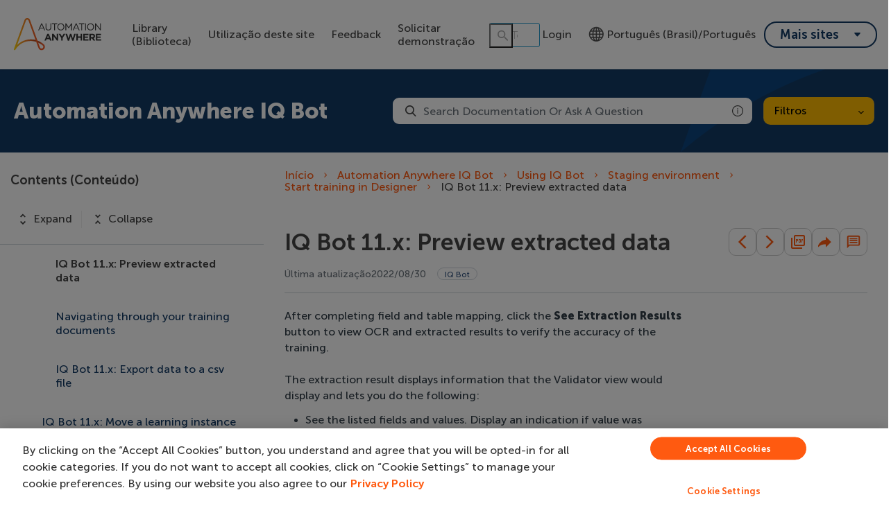

--- FILE ---
content_type: text/html
request_url: https://docs.automationanywhere.com/pt-BR/bundle/iq-bot-v6.5/page/iq-bot/topics/iq-bot/user/bot-training-validation-preview-the-extracted-data.html
body_size: 80197
content:
<!DOCTYPE html>
<html lang="pt" dir="ltr">
  <head>
    <meta charset="utf-8">
    <meta name="viewport" content="width=device-width,initial-scale=1,shrink-to-fit=no">
    <link rel="icon" type="image/x-icon" href="/assets/img/favicon-skin.ico">
    <!-- Search Unify scripts start -->
    <link rel="stylesheet" href="https://d34lxnhmxsxd4e.cloudfront.net/118e3d1c744fafe0cd9a53c334946711/search-clients/61f6db5e-9be4-11ed-aff5-0242ac12000e/main.css">
    <link rel="stylesheet" href="https://d34lxnhmxsxd4e.cloudfront.net/118e3d1c744fafe0cd9a53c334946711/search-clients/61f6db5e-9be4-11ed-aff5-0242ac12000e/searchbox.css">
    <script type="text/javascript" src="https://d34lxnhmxsxd4e.cloudfront.net/118e3d1c744fafe0cd9a53c334946711/search-clients/61f6db5e-9be4-11ed-aff5-0242ac12000e/an.js"></script>
    <script type="text/javascript" src="https://d34lxnhmxsxd4e.cloudfront.net/118e3d1c744fafe0cd9a53c334946711/search-clients/61f6db5e-9be4-11ed-aff5-0242ac12000e/main.js"></script>
    <!-- Search Unify scripts end -->
    <title data-rh="true">IQ Bot 11.x: Preview extracted data</title><meta data-rh="true" name="context" content="baa1682780947447"/><meta data-rh="true" name="description" content="After completing field and table mapping, click the See Extraction Results button to view OCR and extracted results to verify the accuracy of the training."/><meta data-rh="true" name="mini-toc" content="yes"/><meta data-rh="true" name="guidename" content="Automation Anywhere IQ Bot"/><meta data-rh="true" name="lastMod" content="2022/08/30"/><meta data-rh="true" name="likes" content="0"/><meta data-rh="true" name="product-head" content="product-iq-bot"/><meta data-rh="true" name="robots" content="noindex"/><link data-rh="true" rel="stylesheet" href="https://automationanywhere-be-prod.automationanywhere.com/style/custom.css"/><link data-rh="true" rel="canonical" href="https://docs.automationanywhere.com/pt-BR/bundle/iq-bot-v6.5/page/iq-bot/topics/iq-bot/user/bot-training-validation-preview-the-extracted-data.html"/><link data-rh="true" rel="alternate" href="https://docs.automationanywhere.com/bundle/iq-bot-v6.5/page/iq-bot/topics/iq-bot/user/bot-training-validation-preview-the-extracted-data.html" hrefLang="x-default"/><link data-rh="true" rel="alternate" href="https://docs.automationanywhere.com/ja-JP/bundle/iq-bot-v6.5/page/iq-bot/topics/iq-bot/user/bot-training-validation-preview-the-extracted-data.html" hrefLang="ja-JP"/>
    <script type="text/javascript">
      try {
        var withCsrfProtection =
          false
          ;
        var appPrerendered =
          true
          ;
        var referrer =
          null
          ;
        var zdWebClientConfig =
          {"myDocs":{"openBreadcrumbInNewTab":false,"presentMessage":false,"callToActionsMenu":["setAsDefault","savePDF","share","divider","rename","delete"],"bulkActionMenu":["bulkActions","savePDF","delete"]},"debug":false,"e2e_testing":false,"designer":false,"isSiteLocked":false,"sessionTimeOut":{"withSessionTimeoutFlow":true,"withSessionTimeoutMessage":true},"api":{"host":"automationanywhere-be-prod.automationanywhere.com"},"logging":{"level":"INFO"},"i18n":{"withPresentDefaultedLanguageInRoute":false,"defaultNS":"translation","fallbackNS":"base-translation","defaultLanguage":"en-US","supportedLanguages":["en-US","de-DE","es-ES","fr-FR","ja-JP","ko-KR","pt-BR","zh-CN"],"rtlLanguages":["he-IL"],"ignorePreferredBrowserLanguage":false},"analyticsConfig":{"gaAccounts":["UA-123147460-1"],"googleTagManager":{"dataLayer":"AutomationAnywhereDataLayer","clientName":"Automation Anywhere","containers":["GTM-KJ5Z6D"]},"zoominGoogleTagManager":{"dataLayer":"zoominDataLayer","clientName":"Automation Anywhere","containers":["GTM-5MG82N9"]}},"monitoringConfig":{},"searchbox":{"userControlledCurrentPublicationSearch":false,"enableCurrentPublicationSearch":true,"enablePartialFilters":false,"filterByKey":"all","nestingLevel":5,"withSearchTips":true,"maxQueryCharacters":300,"goToTopicOnClick":true,"withQuotationAutoSuggest":false,"withSeeSearchResults":true,"autoExpandNestedFilters":true,"filtersSearchBox":{"shouldDisplay":true,"position":"right"},"disableEmptySearch":false,"independentParentFilterSelection":false,"excludeArchived":false},"categories":{"hiddenOutputclasses":["additionalresources"],"categoryFilters":false,"showPreload":true},"pdf":{"withToc":false,"pollingIntervalMs":5000,"nonProxy":true,"withDirectDownload":true},"topicPage":{"requiredEmailInFeedback":false,"requiredFeedbackText":false,"shouldRenderNextPrevBottom":true,"topicRtlLanguageCodes":[],"miniTocHeadings":"h2, h3","relatedLinksSelector":"nav.related-links","relatedLinksInTopicBody":false,"withRelatedPublications":false,"maxRelatedPublicationsToDisplay":3,"glossaryLinkSelector":"a.glossentry-link","glossaryLinkOpenOnHover":false,"clusterDropDownEnabled":true,"scrollToTopEnabled":true,"scrollTimeout":0,"withNewCollectionFormInModal":true,"withAddToFavorites":true,"withLikeDislike":false,"withStarRating":false,"hideRatingActions":false,"withHyperlinkTags":true,"readingTime":false,"withStickyTitle":true,"stickySideBoxOffsetTop":30,"withWatchConfirmation":true,"shouldRestrictToPreprocessed":false,"withResizableToc":true,"withTopicHeadFeatures":false,"showGlobalExpandCollapse":true,"withAnonymousFeedbackSuggestion":true,"withSwaggerUIDeepLinks":false,"swaggerNewDesign":{"enabled":false,"withSideBySideToc":false,"withNarrowLayout":false,"withTocMethodsOnRight":false,"withApiTagInAutoComplete":false,"withResizableSwaggerToc":true},"withPartialTocRender":false,"topicActionToolTipPosition":"top","withPrintButton":false,"withCodeBlockCopyButton":true,"withAddToWatchAfterMyDocs":true,"withComments":false,"withFeedbackBottom":true,"withStickyToc":true,"withMyDocsButtons":{"allowAddTopic":true,"allowAddEntirePublication":true},"withWatchlistButton":true,"withDownloadPDF":{"allowSingleTopicDownload":true,"allowMultipleTopicDownload":true,"allowEntireBundleDownload":true},"withShareButton":true,"withFeedbackButton":true,"withAttachmentsButton":true,"withAttachmentsButtonWithText":false,"withAttachmentsSidebarWidget":false,"linkToHeaders":{"enable":false,"headingSelectors":["h2","h3"]},"removeRightZDocsSideBoxes":false,"withMathjax":false,"withTocCollapseToggleOnHeadingClick":false,"expandTopLevelTocNodes":false,"pdfMobileScale":1,"expandedTocWidth":380,"withTopicLabelsTitle":false,"availableLanguagesDropdown":false,"availableLanguagesDropdownGlobal":false,"withAutoExpandableContent":false,"withExpandedContent":false,"withExpandAllButton":false,"feedbackModal":{"closeOnClickOutside":true,"draggable":false}},"landingTopicPage":{"enabled":false,"layouts":[]},"articlePage":{"metadataEnabled":true,"withLikeDislike":false},"searchPage":{"engines":["zoomin"],"enablePartialFilters":false,"defaultPageSize":10,"showOnlyRelevantFilters":false,"showDynamicFilter":false,"showGlobalDynamicFilter":false,"showLoadMore":false,"independentParentFilterSelection":false,"linkParentChildBehavior":true,"showExternalSourcesFilter":false,"externalSources":["bundle","external"],"showRawSearchQuery":false,"withDatePicker":false,"withClickableBundleName":false,"withLikesCount":false,"withLastUpdated":true,"withModifiedSearchTerm":false,"fallbackSearchLanguage":{"enabled":true,"showMessageBelowThreshold":0},"withDownloadPDF":true,"withPDFIcon":true,"readingTime":false,"shouldUsePost":false,"withTopicPublicationFilter":false,"withHyperlinkTags":true,"defaultSideFiltersState":"semi","withSearchLabelsTitle":false,"defaultSort":{"field":"score","value":"desc"}},"categoryPage":{"showCategoryTilesInRow":true,"maxLinksToShow":20},"allowDynamicSubheaderTitle":false,"keepDynamicSubheaderTitle":false,"bundlePage":{"withSearchTips":false,"defaultPageSize":10,"showOnlyRelevantFilters":false,"showDynamicFilter":false,"showLoadMore":false,"independentParentFilterSelection":false,"linkParentChildBehavior":true,"enablePartialFilters":false,"withBundleCluster":true,"withAddToMyDocs":false,"withDatePicker":false,"withPDFIcon":true,"withDownloadPDF":true,"withArchiveLogic":false,"shouldUsePost":false,"withHyperlinkTags":true,"showFilterInput":true,"defaultSideFiltersState":"semi","withInlineMetadataFilter":true,"bundleView":{"default":"list","toggle":false,"layouts":{"table":{"columns":{"description":{"limit":10}},"withEffectiveDate":false}}},"withBundleLabelsTitle":false,"defaultSort":{"field":"last_uploaded","value":"desc"}},"bundleList":{"withLabels":true},"resourcePage":{"showExtendedControls":true,"useFEProxyForDownload":false,"withPptViewer":false},"authentication":{"methods":["SSO"],"idProviders":[{"name":"Salesforce","authSource":"automationanywhere"}],"ssoLogoutRoute":"https://sso.prd.zoominsoftware.app/saml/logout?authSource=automationanywhere","parametersToIgnoreInRedirect":["sso","jwt","SSO","JWT"],"nextGenSsoEnabled":true,"ssoLogoutReturnUrl":"CURRENT_PAGE","suggestEmailVerifyDaysBefore":0,"bypassLoginPageOnSingleIdProvider":false,"ssoLogoutTimeoutMs":30000},"recaptcha":{"enabled":false,"siteKey":"6LfISfsSAAAAANsTROi6NRX3C0Vjp6TGtpIe2q9m"},"passwordStrength":{"score":3},"passwordPattern":{"numberOfLowerLetters":1,"numberOfUpperLetters":1,"numberOfDigits":1,"specialChar":true,"passwordLength":8},"metroMap":{"outputClass":"get-started"},"workflow":{"outputClass":"workflow","shouldOpenTopicsInNewTab":false,"withClickableLines":false},"watchlist":{"pageSize":25,"withWatchByLabel":false},"injectResources":{},"libVersion":"27.1.1","libRef":"27.1.1","appVersion":"af4beaa532cdbb8f2673f5657e348b18719bf6b7","environment":"production","showReadProgress":true,"tagsInContentHeadPrefix":{"enabled":false,"key":"zoomin"},"searchPreferencesEnabled":true,"searchPreferencesCollapsed":false,"infiniteScroll":{"enabled":false,"preloadBeforeAmount":2,"preloadAfterAmount":2,"unloadDistance":2},"smartTables":{"enabled":true,"enableSorting":true,"enableFiltering":true,"enableHide":true,"enableStickyHeader":false,"enableRowSelection":false,"withStickyHeaderTopScrollBar":false,"selector":"article table","minRows":5,"searching":true,"order":[],"initialSorting":[],"withColumnTitlesFilter":false,"withResetButton":false,"columnFilterClassName":"filter","exportEnabled":true},"breadcrumbsPosition":"default","breadcrumbsMaxItemsToDisplay":7,"breadcrumbsRemoveDuplicateTitles":false,"withUserJourney":true,"profile":{"metadataFields":[]},"announcements":{"showProgressForPolling":false,"pollingIntervalMS":300000,"onlyHideWhenDismissed":false},"isOffline":false,"useVendorBundle":true,"zoominCdn":{"baseUrl":"https://cdn.zoominsoftware.io","folder":"automation-anywhere-dev-skin","prodFolder":"automation-anywhere-prod-skin","stageFolder":"automation-anywhere-staging-skin"},"topicTagsGrouping":{"enabled":true,"tagsShown":10},"dateFormat":"YYYY/MM/DD","withScrollToTopOnUrlChange":true,"withSmoothScroll":false,"lightBox":{"enabledForAnySize":false,"lightboxImageSelector":"article img","lightboxClickSelector":"[data-fancy=\"gallery\"]"},"sideFilters":{"showGlobalExpandCollapse":true,"isDrillDown":false,"facetsShowLimit":5,"withStickySideFilters":true,"autoExpandNestedFilters":true,"autoScrollCheckedFilter":false,"fieldToSearchByForDynamicFilters":"navtitle","withSelectedFiltersToggle":false},"stickyFacets":{"enabled":false,"removeStickyFacetsOnHomeClicked":true,"removeStickyFacetsOnCategoryClicked":true,"displayStickyFacetsOnHomepage":false,"displayStickyFacetsOtherPages":false,"displayStickyFacetsInMobile":false,"saveCSHLinkFacets":false},"miniTOC":{"enabled":true,"showOnAllPages":false,"contentSelector":"article.hascomments","headingSelector":"h2, h3","ignoreSelector":".js-toc-ignore","metadataValues":["yes"],"showOnlyTopLevel":false,"withAutoHandleCollapse":true,"withCollapsingHeadings":true,"withCollapseExpandAllButtons":false,"observerRootMargin":"0px 0px -90% 0px","scrollOffset":-86,"withExpandCollapse":false},"siteURL":"docs.automationanywhere.com","widgets":{"iphWidgetId":1},"darkModeEnabled":false,"useReduxForFilterManagement":false,"loginEncouragement":{"enabled":false,"withTopicPageLoginPopup":false,"withSearchPageLoginPopup":false},"homePage":{"withSearchByIndex":false,"withAllLetters":false,"searchByIndexRPP":12,"searchByIndexAlphabeticalFilter":true,"searchByIndexViewAllFilter":true,"searchByIndexDefaultProductFilter":"all","homePageGrid":true,"sortProductsByColumns":false,"homeCategoriesOutputclass":"home","personalWelcomeMsg":false,"withFeaturedCategoriesDescription":true,"homePageSectionOrder":["home","recent","featured","carousel","products","popup"],"metaData":{"metadataDescription":"Browse through Automation Anywhere documentation, learn about our products, services, and tutorials about your automation journey."}},"withCshFallback":true,"withCaseDeflectionPage":true,"footer":{"footerLinks":[]},"customer":"automationanywhere","redirectAnonymousCshWithNoResultsToLogin":false,"withNoIndex":false,"header":{"navigation":{"options":[{"href":"/bundle","label":"library","translationKey":"navigation.library","iconPosition":"right","configBasedRenderingFlags":[],"conditions":[],"permissions":{},"items":[]},{"href":"/managewatches","label":"Watchlist","translationKey":"navigation.watchlist","iconPosition":"right","configBasedRenderingFlags":[],"conditions":[],"permissions":{"read":["contentWatch"]},"items":[]},{"href":"/mydocs","label":"My Topics","translationKey":"navigation.my_topics","iconPosition":"right","configBasedRenderingFlags":[{"key":"isOffline","value":false}],"conditions":[],"permissions":{"read":["myDocs"]},"items":[]}]},"userMenu":{"options":[{"href":"/searchpreferences","label":"Search preferences","translationKey":"userMenu.search_pref","iconClassName":"ico-search-pref","iconPosition":"right","configBasedRenderingFlags":[{"key":"isOffline","value":false},{"key":"searchPreferencesEnabled","value":true}],"conditions":[],"permissions":{},"items":[]},{"key":"change-password","href":"/auth/page/localStorage/newpasswordlgd","label":"Change Password","translationKey":"userMenu.change_password","iconClassName":"ico-password-change","iconPosition":"right","configBasedRenderingFlags":[],"conditions":[],"permissions":{},"items":[]}]},"shouldHideNavOptionsOnAuth":false},"withThumbUpDown":true,"zoominGpt":{"codeblockExplanation":{"enabled":true,"selector":":not(td)>pre:not(.language-prompt)","minimumLength":30},"contentFeedback":{"enabled":false},"searchPage":{"enabled":true,"gptBoxStickyWhenPlacedRight":true,"placement":"right","queryFormat":{"requireQuestionMarkForApiCall":true,"shouldShowBadQueryMessage":true},"requireQuestionMarkFormat":true,"typingInterval":0,"withFeedbackPopup":true,"withStreaming":true},"topicSummary":{"enabled":true,"minReadTimeThreshold":1},"withLoadingMessage":false,"legalDisclaimer":"tooltip","gptPromptConfiguration":{"enabled":true},"supportedLanguages":["en-US"]},"withPoweredByZoomin":true}
        ;
        var i18nInitialData =
          //INJECTI18NJSONSTART
          {"initialLanguage":null,"initialI18nStore":null,"loadPath":"https://cdn.zoominsoftware.io/automationanywhere/public/locales/production/{{lng}}/{{ns}}.json"}
          //INJECTI18NJSONEND
        ;
        var reduxInitialState =
          {"router":{"location":{"pathname":"/bundle/iq-bot-v6.5/page/iq-bot/topics/iq-bot/user/bot-training-validation-preview-the-extracted-data.html","search":"","hash":"","key":"rov1wk","query":{}},"action":"POP"},"authentication":{"isLoginRequestActive":false,"user":null,"permissions":null,"postLoginReturnUrl":null},"preloadData":{"TopicPageComponent":{"topic":{"attachments":{"all_attachments":null,"all_attachments_api":null,"topic_attachments":[]},"available_languages":["enus","jajp"],"breadcrumbs":[{"title":"Using IQ Bot","topic_id":"iq-bot/topics/iq-bot/user/overview.html"},{"title":"Staging environment","topic_id":"iq-bot/topics/iq-bot/user/learning-instances-staging-environment.html"},{"title":"Start training in Designer","topic_id":"iq-bot/topics/iq-bot/user/bot-training.html"}],"breadcrumbs_html":"\u003Ca href=\"https://automationanywhere-be-prod.automationanywhere.com/bundle/iq-bot-v6.5\"\u003EAutomation Anywhere IQ Bot\u003C/a\u003E\n\u003Cspan\u003E\u003Ci class=\"fa fa-angle-right\"\u003E\u003C/i\u003E\n\u003C/span\u003E\n\u003Ca href=\"https://automationanywhere-be-prod.automationanywhere.com/bundle/iq-bot-v6.5/page/iq-bot/topics/iq-bot/user/overview.html\"\u003EUsing IQ Bot\u003C/a\u003E\n\u003Cspan\u003E\u003Ci class=\"fa fa-angle-right\"\u003E\u003C/i\u003E\n\u003C/span\u003E\n\u003Ca href=\"https://automationanywhere-be-prod.automationanywhere.com/bundle/iq-bot-v6.5/page/iq-bot/topics/iq-bot/user/learning-instances-staging-environment.html\"\u003EStaging environment\u003C/a\u003E\n\u003Cspan\u003E\u003Ci class=\"fa fa-angle-right\"\u003E\u003C/i\u003E\n\u003C/span\u003E\n\u003Ca href=\"https://automationanywhere-be-prod.automationanywhere.com/bundle/iq-bot-v6.5/page/iq-bot/topics/iq-bot/user/bot-training.html\"\u003EStart training in Designer\u003C/a\u003E\n\u003Cspan\u003E\u003Ci class=\"fa fa-angle-right\"\u003E\u003C/i\u003E\n\u003C/span\u003E\n\u003Cspan class=\"active\"\u003EIQ Bot 11.x: Preview extracted data\u003C/span\u003E\n","bundle_id":"iq-bot-v6.5","bundle_landing_page":"iq-bot/topics/release-notes/iq-bot-release-notes.html","bundle_subtitle":null,"bundle_title":"Automation Anywhere IQ Bot","dates":{"Added on":"2025-05-12T11:34:14.23628Z","Created on":"2023-04-29T00:00:00Z","Initial upload":"2019-05-20T00:00:00Z","Updated on":"2022-08-30T00:00:00Z"},"dislike_url":"https://automationanywhere-be-prod.automationanywhere.com/dislike/867947","dislikes":0,"es_archived_content":true,"is_in_fav":false,"is_liked":null,"is_watched":false,"keywords":[" IQ Bot IQ Bot"],"labels":[{"aliases":[],"hidden":false,"isSubjectHead":false,"key":"product-iq-bot","navtitle":"IQ Bot","outputclasses":[],"subjectHeadId":"product-head","subjectheadNavtitle":"Produto","visibility":"show-facet"}],"labels_text":"Product \u003E IQ Bot","like_url":"https://automationanywhere-be-prod.automationanywhere.com/like/867947","likes":0,"metadata":{"":"","context":"baa1682780947447","description":"After completing field and table mapping, click the See Extraction Results button to view OCR and extracted results to verify the accuracy of the training.","mini-toc":"yes","outputclasses":""},"page_id":"iq-bot/topics/iq-bot/user/bot-training-validation-preview-the-extracted-data.html","page_key":867947,"preprocessed_PDF":null,"rating":null,"read_time_data":{"char_count":2412,"img_count":0,"read_time":2,"video_links":[""],"word_count":362},"related_links":[],"searchtitle":null,"title":"IQ Bot 11.x: Preview extracted data","topic_cluster":{"clustered_by":{"enabled":true,"primary_key":"version-head","primary_sort":"top-down","type":"subjecthead"},"clustered_labels":["version-head"],"clustered_topics":[],"clustering_title":""},"topic_html":"\u003Carticle class=\"hascomments\" data-page=\"bundle:iq-bot-v6.5/enus/iq-bot/topics/iq-bot/user/bot-training-validation-preview-the-extracted-data.html\" id=\"bundle:iq-bot-v6.5/enus/iq-bot/topics/iq-bot/user/bot-training-validation-preview-the-extracted-data.html\"\u003E\u003Cmain role=\"main\"\u003E\u003Carticle aria-labelledby=\"ariaid-title1\" class=\"dita\" id=\"baa1682780947447\" role=\"article\"\u003E\n   \u003Ch1 class=\"title topictitle1\" id=\"ariaid-title1\"\u003E\n      \u003Cspan class=\"ph\"\u003EIQ Bot 11.x\u003C/span\u003E: Preview extracted data\u003C/h1\u003E\n   \n   \n   \u003Cdiv class=\"body conbody\"\u003E\u003Cp class=\"shortdesc\"\u003EAfter completing field and table mapping, click the \u003Cspan class=\"ph uicontrol\"\u003ESee Extraction\n            Results\u003C/span\u003E button to view OCR and extracted results to verify the accuracy of\n        the training.\u003C/p\u003E\n      \u003Cdiv class=\"p\"\u003EThe extraction result displays information that the \u003Cspan class=\"ph\"\u003EValidator\u003C/span\u003E view\n            would display and lets you do the following:\u003Cul class=\"ul\" id=\"baa1682780947447__ul_dfb_wpx_xfb\"\u003E\n            \u003Cli class=\"li\"\u003ESee the listed fields and values. Display an indication if value was\n                    successfully extracted, if there was a validation error, or lack of OCR\n                    confidence.\u003C/li\u003E\n            \u003Cli class=\"li\"\u003ESee all table headers and the values for each row, also indicating if there was\n                    an error on validation or lack of confidence.\u003C/li\u003E\n         \u003C/ul\u003E\n      \u003C/div\u003E\n      \n      \u003Cp class=\"p\"\u003EAt this point, you can export the preview data to a CSV file for further analysis by\n            clicking on the \u003Cspan class=\"ph uicontrol\"\u003EExport to CSV\u003C/span\u003E link at the top right header area.\n            Alternatively, click \u003Cspan class=\"ph uicontrol\"\u003EBack to Training\u003C/span\u003E button to continue with the\n            training. Once all fields and tables complete the training and pass validation, a green\n            check mark displays next to the group title in the middle panel.\u003C/p\u003E\n      \u003Cdiv class=\"note important note_important\"\u003E\u003Cspan class=\"note__title\"\u003EImportant:\u003C/span\u003E A training document can pass in spite of an error flagged by the\n            validation pattern. Sometimes we want a validation pattern to flag an error, so it would\n            not pass specific documents at a later stage in production; instead enter them in the\n            manual validation queue.\u003C/div\u003E\n      \u003Cdiv class=\"p\"\u003EAfter training the documents groups, choose \u003Cspan class=\"ph uicontrol\"\u003ESave and close\u003C/span\u003E. At\n            this point choose any of the following:\u003Cul class=\"ul\" id=\"baa1682780947447__ul_bjw_zjf_yfb\"\u003E\n            \u003Cli class=\"li\"\u003EChoose \u003Cspan class=\"ph uicontrol\"\u003ECancel\u003C/span\u003E to stay on the current training.\u003C/li\u003E\n            \u003Cli class=\"li\"\u003EChoose \u003Cspan class=\"ph uicontrol\"\u003ESave\u003C/span\u003E to save the training.\u003C/li\u003E\n            \u003Cli class=\"li\"\u003EChoose \u003Cspan class=\"ph uicontrol\"\u003ESave and send to production\u003C/span\u003E to send the learning\n                    instance to the Production environment.\u003C/li\u003E\n         \u003C/ul\u003E\n      \u003C/div\u003E\n      \u003Cp class=\"p\"\u003EPreview any time during or after the document training, or after completing the mapping\n            of fields and tables for each document group. The \u003Cspan class=\"ph uicontrol\"\u003ESee Extraction\n                Results\u003C/span\u003E button is available for a current document that lets you see the\n            extracted results with the mapped fields and table columns. Errors, if any, are visible\n            and highlighted within a red box. Hover on the error to know more about the error, and\n            correct it.\u003C/p\u003E\n      \u003Cp class=\"p\"\u003EClick the \u003Cspan class=\"ph uicontrol\"\u003EBack to Training\u003C/span\u003E button to return to the training.\u003C/p\u003E\n      \u003Cdiv class=\"note important note_important\"\u003E\u003Cspan class=\"note__title\"\u003EImportant:\u003C/span\u003E If you upload 30 documents and all documents are classified into one\n            group, you can see only one document for each unique layout.\u003C/div\u003E\n   \u003C/div\u003E\n\u003Cnav role=\"navigation\"\u003E\u003Cdiv class=\"familylinks\"\u003E\u003Cdiv class=\"parentlink\"\u003E\u003Cstrong\u003EParent topic:\u003C/strong\u003E \u003Ca class=\"link\" data-bundleid=\"iq-bot-v6.5\" data-navpath=\"iq-bot/topics/iq-bot/user/bot-training.html\" href=\"/pt-BR/bundle/iq-bot-v6.5/page/iq-bot/topics/iq-bot/user/../../../../iq-bot/topics/iq-bot/user/bot-training.html\" title=\"After creating a learning instance, click the Train button to launch the Designer window to create or edit a bot in that learning instance.\"\u003EStart training in Designer\u003C/a\u003E\u003C/div\u003E\u003C/div\u003E\u003C/nav\u003E\u003Cnav class=\"related-links\" role=\"navigation\"\u003E\u003C/nav\u003E\u003C/article\u003E\u003C/main\u003E\u003C/article\u003E\n","topic_language":"enus","views":69,"your_rating":null,"isFallbackLanguage":true,"collapsibleContentExists":false,"miniTOCHeadings":[],"miniTOCHeadingsFlat":[],"isInlineExternalTopic":false},"workflow":null,"isWorkflow":false,"showWorkflow":false,"error":null},"TocComponent":{"toc":[{"url":"https://automationanywhere-be-prod.automationanywhere.com/bundle/iq-bot-v6.5/page/iq-bot/topics/release-notes/iq-bot-release-notes.html","title":"IQ Bot Release Notes","navPath":"iq-bot/topics/release-notes/iq-bot-release-notes.html","bundleId":"iq-bot-v6.5","id":"a24c4cf58-1a90-453c-8309-36e075b7f70a","isActive":false,"outputclasses":[],"children":[{"url":"https://automationanywhere-be-prod.automationanywhere.com/bundle/iq-bot-v6.5/page/iq-bot/topics/release-notes/iq-bot-release-notes-upgrade-considerations.html","title":"Upgrade considerations","navPath":"iq-bot/topics/release-notes/iq-bot-release-notes-upgrade-considerations.html","bundleId":"iq-bot-v6.5","id":"a6288b7ee-4cfe-4596-86be-3a4ccaaa42d9","isActive":false,"outputclasses":[],"children":[]},{"url":"https://automationanywhere-be-prod.automationanywhere.com/bundle/iq-bot-v6.5/page/iq-bot/topics/release-notes/iq-bot-release-notes-version-compatibility-matrix.html","title":"IQ Bot version compatibility matrix","navPath":"iq-bot/topics/release-notes/iq-bot-release-notes-version-compatibility-matrix.html","bundleId":"iq-bot-v6.5","id":"a4668b983-0f4e-4942-adf4-192b47d7f3e4","isActive":false,"outputclasses":[],"children":[]},{"url":"https://automationanywhere-be-prod.automationanywhere.com/bundle/iq-bot-v6.5/page/iq-bot/topics/release-notes/iq-bot-feature-comparison-matrix.html","title":"IQ Bot feature comparison matrix","navPath":"iq-bot/topics/release-notes/iq-bot-feature-comparison-matrix.html","bundleId":"iq-bot-v6.5","id":"acbe169c5-e21d-43d4-a813-2203790f8939","isActive":false,"outputclasses":[],"children":[]},{"url":"https://automationanywhere-be-prod.automationanywhere.com/bundle/iq-bot-v6.5/page/iq-bot/topics/release-notes/iq-bot-operating-system-compatability-matrix.html","title":"IQ Bot operating system compatibility","navPath":"iq-bot/topics/release-notes/iq-bot-operating-system-compatability-matrix.html","bundleId":"iq-bot-v6.5","id":"aeab9f004-1272-4f0e-b1a1-d5d00d904372","isActive":false,"outputclasses":[],"children":[]},{"url":"https://automationanywhere-be-prod.automationanywhere.com/bundle/iq-bot-v6.5/page/iq-bot/topics/release-notes/iq-bot-database-compatability-matrix.html","title":"IQ Bot database compatibility matrix","navPath":"iq-bot/topics/release-notes/iq-bot-database-compatability-matrix.html","bundleId":"iq-bot-v6.5","id":"a408b0909-31cf-4687-b6bf-9224587f2d51","isActive":false,"outputclasses":[],"children":[]},{"url":"https://automationanywhere-be-prod.automationanywhere.com/bundle/iq-bot-v6.5/page/iq-bot/topics/release-notes/iq-bot-required-database-information.html","title":"Required database information for IQ Bot installation","navPath":"iq-bot/topics/release-notes/iq-bot-required-database-information.html","bundleId":"iq-bot-v6.5","id":"a05b3a190-9bd2-4ac4-b79e-1d68611ecbda","isActive":false,"outputclasses":[],"children":[]},{"url":"https://automationanywhere-be-prod.automationanywhere.com/bundle/iq-bot-v6.5/page/iq-bot/topics/release-notes/iq-bot-hardware-and-software-requirements.html","title":"IQ Bot hardware and software requirements","navPath":"iq-bot/topics/release-notes/iq-bot-hardware-and-software-requirements.html","bundleId":"iq-bot-v6.5","id":"affb284be-9c04-472d-9ef1-99f1f14bf427","isActive":false,"outputclasses":[],"children":[{"url":"https://automationanywhere-be-prod.automationanywhere.com/bundle/iq-bot-v6.5/page/iq-bot/topics/release-notes/iq-bot-standard-forms-hardware-software-requirements.html","title":"Hardware and software requirements for IQ Bot with Extensions","navPath":"iq-bot/topics/release-notes/iq-bot-standard-forms-hardware-software-requirements.html","bundleId":"iq-bot-v6.5","id":"a61c3f29b-3b67-405f-ab13-24d9cfdf34a7","isActive":false,"outputclasses":[],"children":[]}]},{"url":"https://automationanywhere-be-prod.automationanywhere.com/bundle/iq-bot-v6.5/page/iq-bot/topics/release-notes/iq-bot-release-notes-11-3-5-7.html","title":"IQ Bot Version 11.3.5.7 Release Notes","navPath":"iq-bot/topics/release-notes/iq-bot-release-notes-11-3-5-7.html","bundleId":"iq-bot-v6.5","id":"aff9b9dd7-b678-4b0f-a5aa-3125f70b77f0","isActive":false,"outputclasses":[],"children":[]},{"url":"https://automationanywhere-be-prod.automationanywhere.com/bundle/iq-bot-v6.5/page/iq-bot/topics/release-notes/iq-bot-release-notes-11-3-5-6.html","title":"IQ Bot Version 11.3.5.6 Release Notes","navPath":"iq-bot/topics/release-notes/iq-bot-release-notes-11-3-5-6.html","bundleId":"iq-bot-v6.5","id":"a8142f79a-245c-466c-a17e-8ead447ad574","isActive":false,"outputclasses":[],"children":[]},{"url":"https://automationanywhere-be-prod.automationanywhere.com/bundle/iq-bot-v6.5/page/iq-bot/topics/release-notes/iq-bot-release-notes-11-3-5-5.html","title":"IQ Bot Version 11.3.5.5 Release Notes","navPath":"iq-bot/topics/release-notes/iq-bot-release-notes-11-3-5-5.html","bundleId":"iq-bot-v6.5","id":"af7c40a71-fae1-4621-9186-3e8c1ca6f6ef","isActive":false,"outputclasses":[],"children":[]},{"url":"https://automationanywhere-be-prod.automationanywhere.com/bundle/iq-bot-v6.5/page/iq-bot/topics/release-notes/iq-bot-release-notes-11-3-5-4.html","title":"IQ Bot Version 11.3.5.4 Release Notes","navPath":"iq-bot/topics/release-notes/iq-bot-release-notes-11-3-5-4.html","bundleId":"iq-bot-v6.5","id":"a59332fd6-2d02-4244-a4cc-154a1caab20f","isActive":false,"outputclasses":[],"children":[]},{"url":"https://automationanywhere-be-prod.automationanywhere.com/bundle/iq-bot-v6.5/page/iq-bot/topics/release-notes/iq-bot-release-notes-11-3-5-3.html","title":"IQ Bot Version 11.3.5.3 Release Notes","navPath":"iq-bot/topics/release-notes/iq-bot-release-notes-11-3-5-3.html","bundleId":"iq-bot-v6.5","id":"a3257b31c-b260-475d-842a-f7226760899a","isActive":false,"outputclasses":[],"children":[]},{"url":"https://automationanywhere-be-prod.automationanywhere.com/bundle/iq-bot-v6.5/page/iq-bot/topics/release-notes/iq-bot-release-notes-11-3-5-2.html","title":"IQ Bot Version 11.3.5.2 Release Notes","navPath":"iq-bot/topics/release-notes/iq-bot-release-notes-11-3-5-2.html","bundleId":"iq-bot-v6.5","id":"a9ff0b94d-c1ef-47f7-81ee-1dea0304c29f","isActive":false,"outputclasses":[],"children":[]},{"url":"https://automationanywhere-be-prod.automationanywhere.com/bundle/iq-bot-v6.5/page/iq-bot/topics/release-notes/iq-bot-release-notes-11-3-5-1.html","title":"IQ Bot Version 11.3.5.1 Release Notes","navPath":"iq-bot/topics/release-notes/iq-bot-release-notes-11-3-5-1.html","bundleId":"iq-bot-v6.5","id":"a1dd089c7-9ded-4c6e-9c62-b623b64890c4","isActive":false,"outputclasses":[],"children":[]},{"url":"https://automationanywhere-be-prod.automationanywhere.com/bundle/iq-bot-v6.5/page/iq-bot/topics/release-notes/iq-bot-release-notes-11-3-5.html","title":"IQ Bot Version 11.3.5 Release Notes","navPath":"iq-bot/topics/release-notes/iq-bot-release-notes-11-3-5.html","bundleId":"iq-bot-v6.5","id":"a05096d36-139d-4dd5-b55f-684c64c28097","isActive":false,"outputclasses":[],"children":[]},{"url":"https://automationanywhere-be-prod.automationanywhere.com/bundle/iq-bot-v6.5/page/iq-bot/topics/release-notes/iq-bot-release-notes-11-3-4-3.html","title":"IQ Bot Version 11.3.4.3 Release Notes","navPath":"iq-bot/topics/release-notes/iq-bot-release-notes-11-3-4-3.html","bundleId":"iq-bot-v6.5","id":"ae7aa640e-5563-4d78-9b70-e0e368d29731","isActive":false,"outputclasses":[],"children":[]},{"url":"https://automationanywhere-be-prod.automationanywhere.com/bundle/iq-bot-v6.5/page/iq-bot/topics/release-notes/iq-bot-release-notes-11-3-4-2.html","title":"IQ Bot Version 11.3.4.2 Release Notes","navPath":"iq-bot/topics/release-notes/iq-bot-release-notes-11-3-4-2.html","bundleId":"iq-bot-v6.5","id":"aa8841a9a-3f6b-4ded-a4a8-1e2e39e93455","isActive":false,"outputclasses":[],"children":[]},{"url":"https://automationanywhere-be-prod.automationanywhere.com/bundle/iq-bot-v6.5/page/iq-bot/topics/release-notes/iq-bot-release-notes-11-3-4-1.html","title":"IQ Bot Version 11.3.4.1 Release Notes","navPath":"iq-bot/topics/release-notes/iq-bot-release-notes-11-3-4-1.html","bundleId":"iq-bot-v6.5","id":"a37dc8064-574c-4e79-9871-7b2c2d61b80e","isActive":false,"outputclasses":[],"children":[]},{"url":"https://automationanywhere-be-prod.automationanywhere.com/bundle/iq-bot-v6.5/page/iq-bot/topics/release-notes/iq-bot-release-notes-11-3-4.html","title":"Version 11.3.4 Release Notes for IQ Bot","navPath":"iq-bot/topics/release-notes/iq-bot-release-notes-11-3-4.html","bundleId":"iq-bot-v6.5","id":"a1b155461-83e1-4dcd-93aa-10f87f3caa32","isActive":false,"outputclasses":[],"children":[]},{"url":"https://automationanywhere-be-prod.automationanywhere.com/bundle/iq-bot-v6.5/page/iq-bot/topics/release-notes/iq-bot-release-notes-11-3-3-1.html","title":"Version 11.3.3.1 Release Notes for IQ Bot","navPath":"iq-bot/topics/release-notes/iq-bot-release-notes-11-3-3-1.html","bundleId":"iq-bot-v6.5","id":"aed361251-a151-4667-8d20-bb27b72ee642","isActive":false,"outputclasses":[],"children":[]},{"url":"https://automationanywhere-be-prod.automationanywhere.com/bundle/iq-bot-v6.5/page/iq-bot/topics/release-notes/iq-bot-release-notes-11-3-3.html","title":"Version 11.3.3 Release Notes for IQ Bot","navPath":"iq-bot/topics/release-notes/iq-bot-release-notes-11-3-3.html","bundleId":"iq-bot-v6.5","id":"a65ef5600-a9fb-4e3d-a5fc-0c1d07e93540","isActive":false,"outputclasses":[],"children":[]},{"url":"https://automationanywhere-be-prod.automationanywhere.com/bundle/iq-bot-v6.5/page/iq-bot/topics/release-notes/release-notes-6-5-2.html","title":"Version 6.5.2 Release Notes","navPath":"iq-bot/topics/release-notes/release-notes-6-5-2.html","bundleId":"iq-bot-v6.5","id":"a6fc474ca-714b-409f-b2b3-de29d472bedb","isActive":false,"outputclasses":[],"children":[]},{"url":"https://automationanywhere-be-prod.automationanywhere.com/bundle/iq-bot-v6.5/page/iq-bot/topics/release-notes/iq-bot-release-notes-6-5.html","title":"Version 6.5 Release Notes","navPath":"iq-bot/topics/release-notes/iq-bot-release-notes-6-5.html","bundleId":"iq-bot-v6.5","id":"ad634646b-1b7f-442d-9217-cbad383556b0","isActive":false,"outputclasses":[],"children":[]}]},{"url":"https://automationanywhere-be-prod.automationanywhere.com/bundle/iq-bot-v6.5/page/iq-bot/topics/iq-bot/architecture/iq-bot-architecture-guide-introduction.html","title":"IQ Bot architecture overview","navPath":"iq-bot/topics/iq-bot/architecture/iq-bot-architecture-guide-introduction.html","bundleId":"iq-bot-v6.5","id":"a635872a7-42d8-41ef-844b-3015ec396b56","isActive":false,"outputclasses":[],"children":[{"url":"https://automationanywhere-be-prod.automationanywhere.com/bundle/iq-bot-v6.5/page/iq-bot/topics/iq-bot/architecture/iq-bot-architecture-guide-architecture-diagram.html","title":"IQ Bot 11.x architecture diagram","navPath":"iq-bot/topics/iq-bot/architecture/iq-bot-architecture-guide-architecture-diagram.html","bundleId":"iq-bot-v6.5","id":"a91c3f3a8-8486-43f7-9891-400bf2d4a4d2","isActive":false,"outputclasses":[],"children":[]},{"url":"https://automationanywhere-be-prod.automationanywhere.com/bundle/iq-bot-v6.5/page/iq-bot/topics/iq-bot/architecture/iq-bot-architecture-guide-protocol-specifications.html","title":"Protocol specifications","navPath":"iq-bot/topics/iq-bot/architecture/iq-bot-architecture-guide-protocol-specifications.html","bundleId":"iq-bot-v6.5","id":"a85eec21c-7fca-4edd-bc47-19b8a36552f7","isActive":false,"outputclasses":[],"children":[]},{"url":"https://automationanywhere-be-prod.automationanywhere.com/bundle/iq-bot-v6.5/page/iq-bot/topics/iq-bot/architecture/iq-bot-architecture-guide-ports-and-services.html","title":"IQ Bot 11.x: Ports and services","navPath":"iq-bot/topics/iq-bot/architecture/iq-bot-architecture-guide-ports-and-services.html","bundleId":"iq-bot-v6.5","id":"a6205c275-12de-4e14-931b-4cb2e288c650","isActive":false,"outputclasses":[],"children":[]},{"url":"https://automationanywhere-be-prod.automationanywhere.com/bundle/iq-bot-v6.5/page/iq-bot/topics/iq-bot/architecture/iq-bot-architecture-guide-credentials.html","title":"Credentials","navPath":"iq-bot/topics/iq-bot/architecture/iq-bot-architecture-guide-credentials.html","bundleId":"iq-bot-v6.5","id":"a3705b3ff-20b0-43f6-bb98-5627e62d7795","isActive":false,"outputclasses":[],"children":[]},{"url":"https://automationanywhere-be-prod.automationanywhere.com/bundle/iq-bot-v6.5/page/iq-bot/topics/iq-bot/architecture/performance-report.html","title":"Scalability performance planning","navPath":"iq-bot/topics/iq-bot/architecture/performance-report.html","bundleId":"iq-bot-v6.5","id":"a0e5b4b4a-dbc4-4a7e-9467-f882dbd9fbaa","isActive":false,"outputclasses":[],"children":[]},{"url":"https://automationanywhere-be-prod.automationanywhere.com/bundle/iq-bot-v6.5/page/iq-bot/topics/iq-bot/architecture/iq-bot-ha-dr-overview.html","title":"IQ Bot 11.x: High Availability and Disaster Recovery overview","navPath":"iq-bot/topics/iq-bot/architecture/iq-bot-ha-dr-overview.html","bundleId":"iq-bot-v6.5","id":"a873d58ef-3523-44c6-b9ba-29b9051b57f4","isActive":false,"outputclasses":[],"children":[{"url":"https://automationanywhere-be-prod.automationanywhere.com/bundle/iq-bot-v6.5/page/iq-bot/topics/iq-bot/architecture/iq-bot-ha-dr-cluster-overview.html","title":"IQ Bot 11.x: HA cluster configuration overview","navPath":"iq-bot/topics/iq-bot/architecture/iq-bot-ha-dr-cluster-overview.html","bundleId":"iq-bot-v6.5","id":"abca43096-cbb2-435b-b982-2041b420b1d7","isActive":false,"outputclasses":[],"children":[{"url":"https://automationanywhere-be-prod.automationanywhere.com/bundle/iq-bot-v6.5/page/iq-bot/topics/iq-bot/architecture/iq-bot-ha-deploy.html","title":"IQ Bot 11.x: High Availability deployment model","navPath":"iq-bot/topics/iq-bot/architecture/iq-bot-ha-deploy.html","bundleId":"iq-bot-v6.5","id":"a1be3bd10-acc4-4191-b5a9-a6f5e6cc8495","isActive":false,"outputclasses":[],"children":[]}]},{"url":"https://automationanywhere-be-prod.automationanywhere.com/bundle/iq-bot-v6.5/page/iq-bot/topics/iq-bot/architecture/iq-bot-ha-dr-deploy.html","title":"IQ Bot 11.x disaster Recovery deployment model","navPath":"iq-bot/topics/iq-bot/architecture/iq-bot-ha-dr-deploy.html","bundleId":"iq-bot-v6.5","id":"ab8ce85e9-76d9-4f12-ba6d-ff0d44fd7e7e","isActive":false,"outputclasses":[],"children":[{"url":"https://automationanywhere-be-prod.automationanywhere.com/bundle/iq-bot-v6.5/page/iq-bot/topics/iq-bot/architecture/iq-bot-dr-pre-configuration.html","title":"IQ Bot 11.x: DR configuration requirements","navPath":"iq-bot/topics/iq-bot/architecture/iq-bot-dr-pre-configuration.html","bundleId":"iq-bot-v6.5","id":"a8f5b1c83-1464-4812-801a-15df2fd7ccb0","isActive":false,"outputclasses":[],"children":[]},{"url":"https://automationanywhere-be-prod.automationanywhere.com/bundle/iq-bot-v6.5/page/iq-bot/topics/iq-bot/architecture/iq-bot-ha-dr-prepare-dr.html","title":"Disaster Recovery preparation","navPath":"iq-bot/topics/iq-bot/architecture/iq-bot-ha-dr-prepare-dr.html","bundleId":"iq-bot-v6.5","id":"a8ca59234-a811-4623-a0c1-fcebce238459","isActive":false,"outputclasses":[],"children":[]},{"url":"https://automationanywhere-be-prod.automationanywhere.com/bundle/iq-bot-v6.5/page/iq-bot/topics/iq-bot/architecture/iq-bot-dr-failover-procedure.html","title":"IQ Bot 11.x: Disaster recovery failover steps overview","navPath":"iq-bot/topics/iq-bot/architecture/iq-bot-dr-failover-procedure.html","bundleId":"iq-bot-v6.5","id":"ab62cad83-384a-4cf8-834e-fdc6569e8ad6","isActive":false,"outputclasses":[],"children":[]},{"url":"https://automationanywhere-be-prod.automationanywhere.com/bundle/iq-bot-v6.5/page/iq-bot/topics/iq-bot/architecture/iq-bot-ha-dr-recovery-production.html","title":"IQ Bot 11.x: Re-establish a duplicate DR site","navPath":"iq-bot/topics/iq-bot/architecture/iq-bot-ha-dr-recovery-production.html","bundleId":"iq-bot-v6.5","id":"aeafcd2a9-e31e-4430-91cb-d3ba8f6a7528","isActive":false,"outputclasses":[],"children":[]}]}]},{"url":"https://automationanywhere-be-prod.automationanywhere.com/bundle/iq-bot-v6.5/page/iq-bot/topics/iq-bot/architecture/iq-bot-architecture-guide-operations.html","title":"Operations","navPath":"iq-bot/topics/iq-bot/architecture/iq-bot-architecture-guide-operations.html","bundleId":"iq-bot-v6.5","id":"ae62136d8-0f49-40b7-a83e-bcd8fa97fb39","isActive":false,"outputclasses":[],"children":[{"url":"https://automationanywhere-be-prod.automationanywhere.com/bundle/iq-bot-v6.5/page/iq-bot/topics/iq-bot/architecture/iq-bot-architecture-guide-logs-for-iq-bot-components.html","title":"Log files in IQ Bot","navPath":"iq-bot/topics/iq-bot/architecture/iq-bot-architecture-guide-logs-for-iq-bot-components.html","bundleId":"iq-bot-v6.5","id":"a46751d6b-ddd3-42c5-9f0e-5651c15b6d3f","isActive":false,"outputclasses":[],"children":[]},{"url":"https://automationanywhere-be-prod.automationanywhere.com/bundle/iq-bot-v6.5/page/iq-bot/topics/iq-bot/architecture/iq-bot-architecture-guide-enabling-tracing-in-logs.html","title":"Enabling tracing in logs","navPath":"iq-bot/topics/iq-bot/architecture/iq-bot-architecture-guide-enabling-tracing-in-logs.html","bundleId":"iq-bot-v6.5","id":"acb7d7092-0327-4bac-810b-a8ac2cf4842b","isActive":false,"outputclasses":[],"children":[]},{"url":"https://automationanywhere-be-prod.automationanywhere.com/bundle/iq-bot-v6.5/page/iq-bot/topics/iq-bot/architecture/iq-bot-architecture-guide-monitoring-and-alerts.html","title":"Monitoring and alerts","navPath":"iq-bot/topics/iq-bot/architecture/iq-bot-architecture-guide-monitoring-and-alerts.html","bundleId":"iq-bot-v6.5","id":"a137c01b0-054f-4487-9c09-27ad65541d56","isActive":false,"outputclasses":[],"children":[]},{"url":"https://automationanywhere-be-prod.automationanywhere.com/bundle/iq-bot-v6.5/page/iq-bot/topics/iq-bot/architecture/iq-bot-architecture-guide-monitoring-services.html","title":"Monitoring services","navPath":"iq-bot/topics/iq-bot/architecture/iq-bot-architecture-guide-monitoring-services.html","bundleId":"iq-bot-v6.5","id":"a8312d7fa-1c12-442d-aa3a-0e3c38827cbd","isActive":false,"outputclasses":[],"children":[]},{"url":"https://automationanywhere-be-prod.automationanywhere.com/bundle/iq-bot-v6.5/page/iq-bot/topics/iq-bot/architecture/iq-bot-achitecture-guide-database-maintenance-plan.html","title":"Database backup recommendation","navPath":"iq-bot/topics/iq-bot/architecture/iq-bot-achitecture-guide-database-maintenance-plan.html","bundleId":"iq-bot-v6.5","id":"a15ddd223-8651-4b66-9865-c892a8e6b935","isActive":false,"outputclasses":[],"children":[]}]}]},{"url":"https://automationanywhere-be-prod.automationanywhere.com/bundle/iq-bot-v6.5/page/iq-bot/topics/iq-bot/install/introduction.html","title":"Installing IQ Bot","navPath":"iq-bot/topics/iq-bot/install/introduction.html","bundleId":"iq-bot-v6.5","id":"a3a660947-7704-4524-b371-e151bf51bb76","isActive":false,"outputclasses":[],"children":[{"url":"https://automationanywhere-be-prod.automationanywhere.com/bundle/iq-bot-v6.5/page/iq-bot/topics/iq-bot/install/prerequisites.html","title":"IQ Bot 11.x: IQ Bot installation prerequisites","navPath":"iq-bot/topics/iq-bot/install/prerequisites.html","bundleId":"iq-bot-v6.5","id":"ab8c3b35c-baf8-4b23-b548-a904d51cd4ee","isActive":false,"outputclasses":[],"children":[{"url":"https://automationanywhere-be-prod.automationanywhere.com/bundle/iq-bot-v6.5/page/iq-bot/topics/iq-bot/install/iq-bot-prerequisite-steps.html","title":"IQ Bot 11.x: IQ Bot prerequisite steps","navPath":"iq-bot/topics/iq-bot/install/iq-bot-prerequisite-steps.html","bundleId":"iq-bot-v6.5","id":"a42d2da24-a10a-4b0b-ac57-756290a7d3aa","isActive":false,"outputclasses":[],"children":[{"url":"https://automationanywhere-be-prod.automationanywhere.com/bundle/iq-bot-v6.5/page/iq-bot/topics/iq-bot/install/iq-bot-pre-install-windows-unrecognized-app-message.html","title":"Windows unrecognized application message","navPath":"iq-bot/topics/iq-bot/install/iq-bot-pre-install-windows-unrecognized-app-message.html","bundleId":"iq-bot-v6.5","id":"ab2aa351a-1d2f-409a-9188-cf8a08b3d553","isActive":false,"outputclasses":[],"children":[]}]},{"url":"https://automationanywhere-be-prod.automationanywhere.com/bundle/iq-bot-v6.5/page/iq-bot/topics/iq-bot/user/iq-bot-service-configuration.html","title":"IQ Bot 11.x: IQ Bot service configuration","navPath":"iq-bot/topics/iq-bot/user/iq-bot-service-configuration.html","bundleId":"iq-bot-v6.5","id":"a071866f4-3441-4e1c-9f52-293c68e4898d","isActive":false,"outputclasses":[],"children":[]},{"url":"https://automationanywhere-be-prod.automationanywhere.com/bundle/iq-bot-v6.5/page/iq-bot/topics/iq-bot/install/iq-bot-windows-services.html","title":"IQ Bot 11.x: IQ Bot Windows services","navPath":"iq-bot/topics/iq-bot/install/iq-bot-windows-services.html","bundleId":"iq-bot-v6.5","id":"a50f95fc6-4df2-4c79-a7ef-06a489eefa84","isActive":false,"outputclasses":[],"children":[]},{"url":"https://automationanywhere-be-prod.automationanywhere.com/bundle/iq-bot-v6.5/page/iq-bot/topics/iq-bot/install/iq-bot-install-rabbit-mq.html","title":"IQ Bot 11.x: RabbitMQ v3.8.18 and Erlang/OTP upgrade","navPath":"iq-bot/topics/iq-bot/install/iq-bot-install-rabbit-mq.html","bundleId":"iq-bot-v6.5","id":"ac0872e8e-4126-4e94-8231-d040093be219","isActive":false,"outputclasses":[],"children":[{"url":"https://automationanywhere-be-prod.automationanywhere.com/bundle/iq-bot-v6.5/page/iq-bot/topics/iq-bot/install/iq-bot-11-3-3-install-fails-on-rabbitmq-step.html","title":"Uninstall previous version of RabbitMQ v3.8.18 / Erlang/OTP","navPath":"iq-bot/topics/iq-bot/install/iq-bot-11-3-3-install-fails-on-rabbitmq-step.html","bundleId":"iq-bot-v6.5","id":"ad2f219c2-88ca-4d77-a2f1-66c91cbec6e4","isActive":false,"outputclasses":[],"children":[]}]},{"url":"https://automationanywhere-be-prod.automationanywhere.com/bundle/iq-bot-v6.5/page/iq-bot/topics/iq-bot/install/installation-limitations.html","title":"Installation limitations","navPath":"iq-bot/topics/iq-bot/install/installation-limitations.html","bundleId":"iq-bot-v6.5","id":"a13ad39bb-3b8a-4586-9a3c-904a45d149e3","isActive":false,"outputclasses":[],"children":[]},{"url":"https://automationanywhere-be-prod.automationanywhere.com/bundle/iq-bot-v6.5/page/iq-bot/topics/iq-bot/install/iq-bot-installation-guide-prerequisites-for-installing-iq-bot-in-cluster-mode.html","title":"Prerequisites for installing IQ Bot in Cluster mode","navPath":"iq-bot/topics/iq-bot/install/iq-bot-installation-guide-prerequisites-for-installing-iq-bot-in-cluster-mode.html","bundleId":"iq-bot-v6.5","id":"abd3170b9-de0f-4648-ad9e-3abd668e55fe","isActive":false,"outputclasses":[],"children":[]},{"url":"https://automationanywhere-be-prod.automationanywhere.com/bundle/iq-bot-v6.5/page/iq-bot/topics/iq-bot/install/iq-bot-prerequisite-installation-express-mode.html","title":"IQ Bot 11.x: Prerequisites for installing IQ Bot in Express mode","navPath":"iq-bot/topics/iq-bot/install/iq-bot-prerequisite-installation-express-mode.html","bundleId":"iq-bot-v6.5","id":"af9644d9c-827f-4f5c-949f-7d69dfc09963","isActive":false,"outputclasses":[],"children":[]}]},{"url":"https://automationanywhere-be-prod.automationanywhere.com/bundle/iq-bot-v6.5/page/iq-bot/topics/iq-bot/install/installing-iq-bot-in-express-mode.html","title":"IQ Bot 11.x: Installing IQ Bot in Express mode","navPath":"iq-bot/topics/iq-bot/install/installing-iq-bot-in-express-mode.html","bundleId":"iq-bot-v6.5","id":"afb0bc189-a604-4755-be47-0898e52abc53","isActive":false,"outputclasses":[],"children":[]},{"url":"https://automationanywhere-be-prod.automationanywhere.com/bundle/iq-bot-v6.5/page/iq-bot/topics/iq-bot/install/custom-mode-installation.html","title":"IQ Bot 11.x: Installing IQ Bot in Custom mode","navPath":"iq-bot/topics/iq-bot/install/custom-mode-installation.html","bundleId":"iq-bot-v6.5","id":"a52128c28-851b-4682-bfff-f6d1d2666bcf","isActive":false,"outputclasses":[],"children":[{"url":"https://automationanywhere-be-prod.automationanywhere.com/bundle/iq-bot-v6.5/page/iq-bot/topics/iq-bot/install/iq-bot-custom-installation.html","title":"IQ Bot Custom installation","navPath":"iq-bot/topics/iq-bot/install/iq-bot-custom-installation.html","bundleId":"iq-bot-v6.5","id":"a96de5624-6694-468d-bcc0-740ad900465b","isActive":false,"outputclasses":[],"children":[]}]},{"url":"https://automationanywhere-be-prod.automationanywhere.com/bundle/iq-bot-v6.5/page/iq-bot/topics/iq-bot/install/installing-iq-bot-in-cluster-mode.html","title":"IQ Bot 11.x: Installing IQ Bot in Cluster mode","navPath":"iq-bot/topics/iq-bot/install/installing-iq-bot-in-cluster-mode.html","bundleId":"iq-bot-v6.5","id":"aa15962eb-0c8d-485c-91d8-04b4c632ecac","isActive":false,"outputclasses":[],"children":[{"url":"https://automationanywhere-be-prod.automationanywhere.com/bundle/iq-bot-v6.5/page/iq-bot/topics/iq-bot/install/make-shared-folder-accessible.html","title":"IQ Bot 11.x: Make a Shared Folder Accessible","navPath":"iq-bot/topics/iq-bot/install/make-shared-folder-accessible.html","bundleId":"iq-bot-v6.5","id":"a55c91698-894b-4da3-b425-30164e390f80","isActive":false,"outputclasses":[],"children":[]}]},{"url":"https://automationanywhere-be-prod.automationanywhere.com/bundle/iq-bot-v6.5/page/iq-bot/topics/iq-bot/install/install-iq-bot-cluster-mode-preinstalled-machine.html","title":"IQ Bot 11.x: Installing IQ Bot in Cluster mode on machines with IQ Bot preinstalled","navPath":"iq-bot/topics/iq-bot/install/install-iq-bot-cluster-mode-preinstalled-machine.html","bundleId":"iq-bot-v6.5","id":"aa6607cdb-ad12-435a-a7cf-3396fb6dfe08","isActive":false,"outputclasses":[],"children":[]},{"url":"https://automationanywhere-be-prod.automationanywhere.com/bundle/iq-bot-v6.5/page/iq-bot/topics/iq-bot/install/installing-iqbot-in-cluster-mode-on-aws-ec2.html","title":"IQ Bot 11.x: Installing IQ Bot in Cluster mode on Amazon EC2","navPath":"iq-bot/topics/iq-bot/install/installing-iqbot-in-cluster-mode-on-aws-ec2.html","bundleId":"iq-bot-v6.5","id":"a739ab67e-f22f-4f3c-8d5f-b56f04b17681","isActive":false,"outputclasses":[],"children":[]},{"url":"https://automationanywhere-be-prod.automationanywhere.com/bundle/iq-bot-v6.5/page/iq-bot/topics/iq-bot/install/iq-bot-post-install-config.html","title":"IQ Bot post installation configuration","navPath":"iq-bot/topics/iq-bot/install/iq-bot-post-install-config.html","bundleId":"iq-bot-v6.5","id":"add6a2fa4-2c30-478f-b520-8f898ec62d5d","isActive":false,"outputclasses":[],"children":[{"url":"https://automationanywhere-be-prod.automationanywhere.com/bundle/iq-bot-v6.5/page/iq-bot/topics/iq-bot/install/registering-iq-bot-with-control-room.html","title":"IQ Bot 11.x: Registering IQ Bot with the Control Room","navPath":"iq-bot/topics/iq-bot/install/registering-iq-bot-with-control-room.html","bundleId":"iq-bot-v6.5","id":"a8920f478-930e-48e2-b7aa-b449972165bd","isActive":false,"outputclasses":[],"children":[{"url":"https://automationanywhere-be-prod.automationanywhere.com/bundle/iq-bot-v6.5/page/iq-bot/topics/iq-bot/install/unregistering-iq-bot-with-control-room.html","title":"Unregistering IQ Bot 11.x from the Control Room","navPath":"iq-bot/topics/iq-bot/install/unregistering-iq-bot-with-control-room.html","bundleId":"iq-bot-v6.5","id":"a6fe94570-70e6-42b7-af25-d770db7c938e","isActive":false,"outputclasses":[],"children":[]},{"url":"https://automationanywhere-be-prod.automationanywhere.com/bundle/iq-bot-v6.5/page/iq-bot/topics/iq-bot/install/resolving-iq-bot-registration-failure.html","title":"IQ Bot 11.x: Resolving IQ Bot registration failure","navPath":"iq-bot/topics/iq-bot/install/resolving-iq-bot-registration-failure.html","bundleId":"iq-bot-v6.5","id":"a496e4682-382c-47cb-b747-4d392d77cebc","isActive":false,"outputclasses":[],"children":[]}]},{"url":"https://automationanywhere-be-prod.automationanywhere.com/bundle/iq-bot-v6.5/page/iq-bot/topics/iq-bot/install/iq-bot-install-microsoft-azure-cloud-api.html","title":"IQ Bot 11.x: Use Microsoft Azure Computer Vision OCR engine","navPath":"iq-bot/topics/iq-bot/install/iq-bot-install-microsoft-azure-cloud-api.html","bundleId":"iq-bot-v6.5","id":"a13984aae-3a14-4ec2-a9e7-a215c773c2fb","isActive":false,"outputclasses":[],"children":[{"url":"https://automationanywhere-be-prod.automationanywhere.com/bundle/iq-bot-v6.5/page/iq-bot/topics/iq-bot/install/iq-bot-install-microsoft-azure-using-own-keys.html","title":"IQ Bot 11.x: Use your own keys for Microsoft Azure Computer Vision OCR engine","navPath":"iq-bot/topics/iq-bot/install/iq-bot-install-microsoft-azure-using-own-keys.html","bundleId":"iq-bot-v6.5","id":"ac2ef3df7-a66e-4f0d-ac0f-70d6692d9cea","isActive":false,"outputclasses":[],"children":[]}]},{"url":"https://automationanywhere-be-prod.automationanywhere.com/bundle/iq-bot-v6.5/page/iq-bot/topics/iq-bot/install/setting-up-abbyy-using-the-ocr-plugins-bundle-provided-with-iq-bot.html","title":"Use ABBYY FineReader Engine OCR engine in IQ Bot 11.x","navPath":"iq-bot/topics/iq-bot/install/setting-up-abbyy-using-the-ocr-plugins-bundle-provided-with-iq-bot.html","bundleId":"iq-bot-v6.5","id":"a9a7e33fe-0635-45e5-a266-ae33fe568baf","isActive":false,"outputclasses":[],"children":[{"url":"https://automationanywhere-be-prod.automationanywhere.com/bundle/iq-bot-v6.5/page/iq-bot/topics/iq-bot/install/iq-bot-if-abbyy-remains-installed-from-prior-version.html","title":"IQ Bot 11.x: Installation steps if ABBYY FineReader Engine remains installed from a previous IQ Bot version","navPath":"iq-bot/topics/iq-bot/install/iq-bot-if-abbyy-remains-installed-from-prior-version.html","bundleId":"iq-bot-v6.5","id":"a0fad98bc-b44b-4f01-91d1-8388d022f99a","isActive":false,"outputclasses":[],"children":[]},{"url":"https://automationanywhere-be-prod.automationanywhere.com/bundle/iq-bot-v6.5/page/iq-bot/topics/iq-bot/install/iq-bot-use-own-abbyy-license.html","title":"IQ Bot 11.x: Use your own ABBYY FineReader Engine license","navPath":"iq-bot/topics/iq-bot/install/iq-bot-use-own-abbyy-license.html","bundleId":"iq-bot-v6.5","id":"a1537ee35-61a0-4016-83ce-3744968757c9","isActive":false,"outputclasses":[],"children":[]}]},{"url":"https://automationanywhere-be-prod.automationanywhere.com/bundle/iq-bot-v6.5/page/iq-bot/topics/iq-bot/install/iq-bot-install-google-vision-ocr.html","title":"IQ Bot 11.x: Use Google Vision API OCR engine","navPath":"iq-bot/topics/iq-bot/install/iq-bot-install-google-vision-ocr.html","bundleId":"iq-bot-v6.5","id":"a705e2adc-082a-4213-85c1-f5befdd37ef4","isActive":false,"outputclasses":[],"children":[{"url":"https://automationanywhere-be-prod.automationanywhere.com/bundle/iq-bot-v6.5/page/iq-bot/topics/iq-bot/install/iq-bot-own-license-keys-for-google-vision-api-orc-engine.html","title":"IQ Bot 11.x: Use your own license keys for Google Vision API OCR engine","navPath":"iq-bot/topics/iq-bot/install/iq-bot-own-license-keys-for-google-vision-api-orc-engine.html","bundleId":"iq-bot-v6.5","id":"a9bb10851-47da-41e7-8efa-e2a0c2a1d9d5","isActive":false,"outputclasses":[],"children":[]}]},{"url":"https://automationanywhere-be-prod.automationanywhere.com/bundle/iq-bot-v6.5/page/iq-bot/topics/iq-bot/install/iq-bot-install-tegaki-api-ocr.html","title":"IQ Bot 11.x: Use Tegaki API OCR engine","navPath":"iq-bot/topics/iq-bot/install/iq-bot-install-tegaki-api-ocr.html","bundleId":"iq-bot-v6.5","id":"a3d2ac3c6-128b-4c21-b9d4-a5bc818bc2b6","isActive":false,"outputclasses":[],"children":[]},{"url":"https://automationanywhere-be-prod.automationanywhere.com/bundle/iq-bot-v6.5/page/iq-bot/topics/iq-bot/install/databases.html","title":"Databases created during IQ Bot installation","navPath":"iq-bot/topics/iq-bot/install/databases.html","bundleId":"iq-bot-v6.5","id":"ab802467a-8baa-4f22-9288-2abdf51aa443","isActive":false,"outputclasses":[],"children":[]},{"url":"https://automationanywhere-be-prod.automationanywhere.com/bundle/iq-bot-v6.5/page/iq-bot/topics/iq-bot/install/creating-self-signed-certificate-with-san.html","title":"IQ Bot 11.x: Create a self-signed certificate with Subject Alternative Name","navPath":"iq-bot/topics/iq-bot/install/creating-self-signed-certificate-with-san.html","bundleId":"iq-bot-v6.5","id":"acd023618-99d0-4dc2-a769-0bcb45d579c1","isActive":false,"outputclasses":[],"children":[]},{"url":"https://automationanywhere-be-prod.automationanywhere.com/bundle/iq-bot-v6.5/page/iq-bot/topics/iq-bot/install/configuring-control-room-with-https-and-iq-bot-with-http.html","title":"IQ Bot 11.x: Configure IQ Bot with HTTP and HTTPS","navPath":"iq-bot/topics/iq-bot/install/configuring-control-room-with-https-and-iq-bot-with-http.html","bundleId":"iq-bot-v6.5","id":"aed0498dd-24c1-4e9d-a6a6-8eb87a2704ba","isActive":false,"outputclasses":[],"children":[{"url":"https://automationanywhere-be-prod.automationanywhere.com/bundle/iq-bot-v6.5/page/iq-bot/topics/iq-bot/install/configuring-iq-bot-with-https-when-control-room-is-configured-with-https.html","title":"Configure IQ Bot 11.x with HTTPS using single domain","navPath":"iq-bot/topics/iq-bot/install/configuring-iq-bot-with-https-when-control-room-is-configured-with-https.html","bundleId":"iq-bot-v6.5","id":"a2e8c0d9d-6a98-4c01-ad69-c9876ea507c4","isActive":false,"outputclasses":[],"children":[]},{"url":"https://automationanywhere-be-prod.automationanywhere.com/bundle/iq-bot-v6.5/page/iq-bot/topics/iq-bot/install/configuring-iq-bot-with-https-when-control-room-is-configured-with-http.html","title":"Configure IQ Bot 11.x with HTTPS using multiple domains","navPath":"iq-bot/topics/iq-bot/install/configuring-iq-bot-with-https-when-control-room-is-configured-with-http.html","bundleId":"iq-bot-v6.5","id":"a2d390831-12cb-456c-a165-9ce27bef2f10","isActive":false,"outputclasses":[],"children":[]},{"url":"https://automationanywhere-be-prod.automationanywhere.com/bundle/iq-bot-v6.5/page/iq-bot/topics/iq-bot/install/configure-iqb-with-https-when-control-room-http.html","title":"Configure IQ Bot 11.x with HTTPS when Control Room is configured with HTTP","navPath":"iq-bot/topics/iq-bot/install/configure-iqb-with-https-when-control-room-http.html","bundleId":"iq-bot-v6.5","id":"a98e74863-f950-4be0-8408-ac13d4305500","isActive":false,"outputclasses":[],"children":[]},{"url":"https://automationanywhere-be-prod.automationanywhere.com/bundle/iq-bot-v6.5/page/iq-bot/topics/iq-bot/install/configuring-iq-bot-with-http-when-control-room-is-configured-with-https.html","title":"Configure IQ Bot 11.x with HTTP when Control Room is configured with HTTPS","navPath":"iq-bot/topics/iq-bot/install/configuring-iq-bot-with-http-when-control-room-is-configured-with-https.html","bundleId":"iq-bot-v6.5","id":"a8934895a-3c45-461e-a755-4faa48e1e542","isActive":false,"outputclasses":[],"children":[]},{"url":"https://automationanywhere-be-prod.automationanywhere.com/bundle/iq-bot-v6.5/page/iq-bot/topics/iq-bot/install/configuring-iq-bot-using-rabbitmq.html","title":"Configuring RabbitMQ v3.8.18 in SSL mode for IQ Bot","navPath":"iq-bot/topics/iq-bot/install/configuring-iq-bot-using-rabbitmq.html","bundleId":"iq-bot-v6.5","id":"a0065d8a1-d47b-47aa-8eb8-edb600a116c9","isActive":false,"outputclasses":[],"children":[]}]},{"url":"https://automationanywhere-be-prod.automationanywhere.com/bundle/iq-bot-v6.5/page/iq-bot/topics/iq-bot/install/post-installation-checklist.html","title":"Post-installation checklist","navPath":"iq-bot/topics/iq-bot/install/post-installation-checklist.html","bundleId":"iq-bot-v6.5","id":"a741711c4-36a5-49ed-ae42-b941310bdb98","isActive":false,"outputclasses":[],"children":[]}]},{"url":"https://automationanywhere-be-prod.automationanywhere.com/bundle/iq-bot-v6.5/page/iq-bot/topics/iq-bot/install/iq-bot-post-install-validation.html","title":"IQ Bot post installation validation","navPath":"iq-bot/topics/iq-bot/install/iq-bot-post-install-validation.html","bundleId":"iq-bot-v6.5","id":"a1ba97005-ff22-4fd7-98ee-8e4eaed2aed7","isActive":false,"outputclasses":[],"children":[{"url":"https://automationanywhere-be-prod.automationanywhere.com/bundle/iq-bot-v6.5/page/iq-bot/topics/iq-bot/install/user-roles-and-permissions.html","title":"User roles and permissions","navPath":"iq-bot/topics/iq-bot/install/user-roles-and-permissions.html","bundleId":"iq-bot-v6.5","id":"a6a335d76-8557-4833-af84-b069b29b357e","isActive":false,"outputclasses":[],"children":[{"url":"https://automationanywhere-be-prod.automationanywhere.com/bundle/iq-bot-v6.5/page/iq-bot/topics/iq-bot/install/iq-bot-rbac-to-li.html","title":"Define access to learning instances using custom roles","navPath":"iq-bot/topics/iq-bot/install/iq-bot-rbac-to-li.html","bundleId":"iq-bot-v6.5","id":"a4f5ab009-6bac-426e-b043-a82ce86e9399","isActive":false,"outputclasses":[],"children":[]},{"url":"https://automationanywhere-be-prod.automationanywhere.com/bundle/iq-bot-v6.5/page/iq-bot/topics/iq-bot/install/creating-user-with-iqbot-validator-or-iqbot-services.html","title":"IQ Bot 11.x: Create a user with an IQ Bot specific role","navPath":"iq-bot/topics/iq-bot/install/creating-user-with-iqbot-validator-or-iqbot-services.html","bundleId":"iq-bot-v6.5","id":"a4bebcd12-898e-4d26-8e1a-16d86b2ea774","isActive":false,"outputclasses":[],"children":[]},{"url":"https://automationanywhere-be-prod.automationanywhere.com/bundle/iq-bot-v6.5/page/iq-bot/topics/iq-bot/install/iq-bot-device-license.html","title":"Access IQ Bot without a Bot Creator or Bot Runner device license","navPath":"iq-bot/topics/iq-bot/install/iq-bot-device-license.html","bundleId":"iq-bot-v6.5","id":"a8868281f-05e8-4d8b-bf96-9e442a6e6c49","isActive":false,"outputclasses":[],"children":[]},{"url":"https://automationanywhere-be-prod.automationanywhere.com/bundle/iq-bot-v6.5/page/iq-bot/topics/iq-bot/install/iq-bot-validator-role-license.html","title":"Access IQ Bot Validator without a license","navPath":"iq-bot/topics/iq-bot/install/iq-bot-validator-role-license.html","bundleId":"iq-bot-v6.5","id":"a331e8507-0d69-462f-9449-9d1fe7f39bb2","isActive":false,"outputclasses":[],"children":[]}]},{"url":"https://automationanywhere-be-prod.automationanywhere.com/bundle/iq-bot-v6.5/page/iq-bot/topics/iq-bot/install/finding-out-whether-a-profile-is-local-or-roaming.html","title":"Learn whether a profile is local or roaming","navPath":"iq-bot/topics/iq-bot/install/finding-out-whether-a-profile-is-local-or-roaming.html","bundleId":"iq-bot-v6.5","id":"ae4206ef9-749b-4271-8416-867891b96b0b","isActive":false,"outputclasses":[],"children":[]},{"url":"https://automationanywhere-be-prod.automationanywhere.com/bundle/iq-bot-v6.5/page/iq-bot/topics/iq-bot/install/healthcheck-api-response-for-rabbitmq.html","title":"IQ Bot 11.x: Health Check API response if RabbitMQ v3.8.18 fails to start","navPath":"iq-bot/topics/iq-bot/install/healthcheck-api-response-for-rabbitmq.html","bundleId":"iq-bot-v6.5","id":"a95430ed0-56b0-4313-8375-0b0d8c741264","isActive":false,"outputclasses":[],"children":[]},{"url":"https://automationanywhere-be-prod.automationanywhere.com/bundle/iq-bot-v6.5/page/iq-bot/topics/iq-bot/install/iq-bot-setup-automatic-rollover-log-files.html","title":"IQ Bot 11.x: Set up log file automatic rollover","navPath":"iq-bot/topics/iq-bot/install/iq-bot-setup-automatic-rollover-log-files.html","bundleId":"iq-bot-v6.5","id":"a9070c840-2646-4770-a9f6-be0da1d7578b","isActive":false,"outputclasses":[],"children":[]},{"url":"https://automationanywhere-be-prod.automationanywhere.com/bundle/iq-bot-v6.5/page/iq-bot/topics/iq-bot/install/re-installing-https-ssl-certificate.html","title":"Reinstalling HTTPS SSL certificate on expiry","navPath":"iq-bot/topics/iq-bot/install/re-installing-https-ssl-certificate.html","bundleId":"iq-bot-v6.5","id":"afc69603f-b1ee-4d61-8f48-0f96944a421b","isActive":false,"outputclasses":[],"children":[]}]},{"url":"https://automationanywhere-be-prod.automationanywhere.com/bundle/iq-bot-v6.5/page/iq-bot/topics/iq-bot/install/iq-bot-upgrade-uninstall.html","title":"IQ Bot upgrade and uninstallation","navPath":"iq-bot/topics/iq-bot/install/iq-bot-upgrade-uninstall.html","bundleId":"iq-bot-v6.5","id":"a963c2a32-0288-4ec6-9c41-d49446dd17f0","isActive":false,"outputclasses":[],"children":[{"url":"https://automationanywhere-be-prod.automationanywhere.com/bundle/iq-bot-v6.5/page/iq-bot/topics/iq-bot/install/uninstallation.html","title":"Uninstalling IQ Bot 11.x","navPath":"iq-bot/topics/iq-bot/install/uninstallation.html","bundleId":"iq-bot-v6.5","id":"a71085239-9886-46b9-ae75-8e986da0c75f","isActive":false,"outputclasses":[],"children":[]},{"url":"https://automationanywhere-be-prod.automationanywhere.com/bundle/iq-bot-v6.5/page/iq-bot/topics/iq-bot/install/upgrading-iq-bot-and-control-room-from-http-to-https-by-unregistering-iq-bot.html","title":"Upgrading IQ Bot and Automation Anywhere Control Room from HTTP to HTTPS","navPath":"iq-bot/topics/iq-bot/install/upgrading-iq-bot-and-control-room-from-http-to-https-by-unregistering-iq-bot.html","bundleId":"iq-bot-v6.5","id":"aa0d1edd9-08f9-44c9-8bc7-4199ec67d37c","isActive":false,"outputclasses":[],"children":[]},{"url":"https://automationanywhere-be-prod.automationanywhere.com/bundle/iq-bot-v6.5/page/iq-bot/topics/iq-bot/install/upgrading-and-downgrading.html","title":"Upgrading and downgrading IQ Bot 11.x","navPath":"iq-bot/topics/iq-bot/install/upgrading-and-downgrading.html","bundleId":"iq-bot-v6.5","id":"a1e7c82a2-f49a-4215-a6e7-cab676722ace","isActive":false,"outputclasses":[],"children":[]}]}]},{"url":"https://automationanywhere-be-prod.automationanywhere.com/bundle/iq-bot-v6.5/page/iq-bot/topics/iq-bot/user/overview.html","title":"Using IQ Bot","navPath":"iq-bot/topics/iq-bot/user/overview.html","bundleId":"iq-bot-v6.5","id":"a603810f5-734a-4f09-be10-67e6896f944f","isActive":false,"outputclasses":[],"children":[{"url":"https://automationanywhere-be-prod.automationanywhere.com/bundle/iq-bot-v6.5/page/iq-bot/topics/iq-bot/user/learning-instances-learning-instance-view-details-page.html","title":"Learning instance","navPath":"iq-bot/topics/iq-bot/user/learning-instances-learning-instance-view-details-page.html","bundleId":"iq-bot-v6.5","id":"a6debdc68-d28b-4665-9f40-def19987412b","isActive":false,"outputclasses":[],"children":[{"url":"https://automationanywhere-be-prod.automationanywhere.com/bundle/iq-bot-v6.5/page/iq-bot/topics/iq-bot/user/learning-instances-searching-a-learning-instance.html","title":"Search for a learning instance","navPath":"iq-bot/topics/iq-bot/user/learning-instances-searching-a-learning-instance.html","bundleId":"iq-bot-v6.5","id":"a9b88bbb1-507d-4ff8-b79e-62c63a1e62b7","isActive":false,"outputclasses":[],"children":[]},{"url":"https://automationanywhere-be-prod.automationanywhere.com/bundle/iq-bot-v6.5/page/iq-bot/topics/iq-bot/user/iq-bot-user-disable-polling.html","title":"Refresh data in Learning Instance details page","navPath":"iq-bot/topics/iq-bot/user/iq-bot-user-disable-polling.html","bundleId":"iq-bot-v6.5","id":"a073d5b94-8590-4e8e-890e-504cd36f8892","isActive":false,"outputclasses":[],"children":[]}]},{"url":"https://automationanywhere-be-prod.automationanywhere.com/bundle/iq-bot-v6.5/page/iq-bot/topics/iq-bot/user/learning-instances-creating-a-learning-instance.html","title":"IQ Bot 11.x: Create a learning instance","navPath":"iq-bot/topics/iq-bot/user/learning-instances-creating-a-learning-instance.html","bundleId":"iq-bot-v6.5","id":"af51f096c-ed6b-4834-a992-a6021c68d0c9","isActive":false,"outputclasses":[],"children":[{"url":"https://automationanywhere-be-prod.automationanywhere.com/bundle/iq-bot-v6.5/page/iq-bot/topics/iq-bot/user/iq-bot-create-custom-domain.html","title":"Custom Domain in IQ Bot","navPath":"iq-bot/topics/iq-bot/user/iq-bot-create-custom-domain.html","bundleId":"iq-bot-v6.5","id":"a6833780f-5191-4be4-8a23-b2f6892704ca","isActive":false,"outputclasses":[],"children":[]},{"url":"https://automationanywhere-be-prod.automationanywhere.com/bundle/iq-bot-v6.5/page/iq-bot/topics/iq-bot/user/iq-bot-select-ocr-engine.html","title":"IQ Bot 11.x: Selecting an OCR engine","navPath":"iq-bot/topics/iq-bot/user/iq-bot-select-ocr-engine.html","bundleId":"iq-bot-v6.5","id":"ac2c3e2f8-def5-4798-88a0-7e9c6fa3a4e5","isActive":false,"outputclasses":[],"children":[]},{"url":"https://automationanywhere-be-prod.automationanywhere.com/bundle/iq-bot-v6.5/page/iq-bot/topics/iq-bot/user/classification-overview.html","title":"Classification criteria in IQ Bot","navPath":"iq-bot/topics/iq-bot/user/classification-overview.html","bundleId":"iq-bot-v6.5","id":"a2d6c5046-e68b-4bf2-9e51-98325994d951","isActive":false,"outputclasses":[],"children":[]},{"url":"https://automationanywhere-be-prod.automationanywhere.com/bundle/iq-bot-v6.5/page/iq-bot/topics/iq-bot/user/learning-instances-editing-a-learning-instance.html","title":"IQ Bot 11.x: Edit a learning instance","navPath":"iq-bot/topics/iq-bot/user/learning-instances-editing-a-learning-instance.html","bundleId":"iq-bot-v6.5","id":"acb6a9d19-7287-4f34-95c7-baebeab7657e","isActive":false,"outputclasses":[],"children":[{"url":"https://automationanywhere-be-prod.automationanywhere.com/bundle/iq-bot-v6.5/page/iq-bot/topics/iq-bot/user/errors-generated-while-editing-learning-instances.html","title":"IQ Bot 11.x: Errors generated while editing learning instances","navPath":"iq-bot/topics/iq-bot/user/errors-generated-while-editing-learning-instances.html","bundleId":"iq-bot-v6.5","id":"a7630fcf9-4af6-4447-ac48-08f2cce1ee80","isActive":false,"outputclasses":[],"children":[]}]},{"url":"https://automationanywhere-be-prod.automationanywhere.com/bundle/iq-bot-v6.5/page/iq-bot/topics/iq-bot/user/learning-instances-deleting-a-learning-instance.html","title":"IQ Bot 11.x: Delete a learning Instance","navPath":"iq-bot/topics/iq-bot/user/learning-instances-deleting-a-learning-instance.html","bundleId":"iq-bot-v6.5","id":"a739802dc-7897-4712-91bd-501b5d002638","isActive":false,"outputclasses":[],"children":[]}]},{"url":"https://automationanywhere-be-prod.automationanywhere.com/bundle/iq-bot-v6.5/page/iq-bot/topics/iq-bot/user/learning-instances-staging-environment.html","title":"Staging environment","navPath":"iq-bot/topics/iq-bot/user/learning-instances-staging-environment.html","bundleId":"iq-bot-v6.5","id":"a18cd6776-70ce-460c-bafb-9306cc49e4fa","isActive":false,"outputclasses":[],"children":[{"url":"https://automationanywhere-be-prod.automationanywhere.com/bundle/iq-bot-v6.5/page/iq-bot/topics/iq-bot/user/learning-instances-creating-and-editing-bots.html","title":"Create and edit a bot","navPath":"iq-bot/topics/iq-bot/user/learning-instances-creating-and-editing-bots.html","bundleId":"iq-bot-v6.5","id":"a5a699881-32c1-4b6f-a723-6589b6a4479b","isActive":false,"outputclasses":[],"children":[]},{"url":"https://automationanywhere-be-prod.automationanywhere.com/bundle/iq-bot-v6.5/page/iq-bot/topics/iq-bot/user/bot-training.html","title":"Start training in Designer","navPath":"iq-bot/topics/iq-bot/user/bot-training.html","bundleId":"iq-bot-v6.5","id":"a13c279dd-78f1-4870-9c44-ad80950e9215","isActive":false,"outputclasses":[],"children":[{"url":"https://automationanywhere-be-prod.automationanywhere.com/bundle/iq-bot-v6.5/page/iq-bot/topics/iq-bot/user/learning-instances-training-the-instance.html","title":"IQ Bot 11.x: Train a learning instance","navPath":"iq-bot/topics/iq-bot/user/learning-instances-training-the-instance.html","bundleId":"iq-bot-v6.5","id":"af1b1541d-4547-419d-9637-107f994d6393","isActive":false,"outputclasses":[],"children":[{"url":"https://automationanywhere-be-prod.automationanywhere.com/bundle/iq-bot-v6.5/page/iq-bot/topics/iq-bot/user/iq-bot-choose-training-doc-for-group.html","title":"Choose training document for a group","navPath":"iq-bot/topics/iq-bot/user/iq-bot-choose-training-doc-for-group.html","bundleId":"iq-bot-v6.5","id":"a19f18329-92a2-499b-ab7e-9c76e3e48aab","isActive":false,"outputclasses":[],"children":[]}]},{"url":"https://automationanywhere-be-prod.automationanywhere.com/bundle/iq-bot-v6.5/page/iq-bot/topics/iq-bot/user/bot-training-design.html","title":"Design panel","navPath":"iq-bot/topics/iq-bot/user/bot-training-design.html","bundleId":"iq-bot-v6.5","id":"a92307e2e-c733-4057-b0ab-aebe3a32e3a0","isActive":false,"outputclasses":[],"children":[]},{"url":"https://automationanywhere-be-prod.automationanywhere.com/bundle/iq-bot-v6.5/page/iq-bot/topics/iq-bot/user/improve-output-quality-using-ocr.html","title":"IQ Bot 11.x: Improve output quality using OCR confidence","navPath":"iq-bot/topics/iq-bot/user/improve-output-quality-using-ocr.html","bundleId":"iq-bot-v6.5","id":"af24b51eb-a0c4-4270-9523-444e85108922","isActive":false,"outputclasses":[],"children":[]},{"url":"https://automationanywhere-be-prod.automationanywhere.com/bundle/iq-bot-v6.5/page/iq-bot/topics/iq-bot/user/bot-training-validation.html","title":"IQ Bot 11.x Designer validation patterns","navPath":"iq-bot/topics/iq-bot/user/bot-training-validation.html","bundleId":"iq-bot-v6.5","id":"a5ec4ac36-b4de-4b67-90e6-bb66e40abab1","isActive":false,"outputclasses":[],"children":[{"url":"https://automationanywhere-be-prod.automationanywhere.com/bundle/iq-bot-v6.5/page/iq-bot/topics/iq-bot/user/bot-training-validation-start-with-and-end-with-validation-options.html","title":"IQ Bot 11.x: Starts With and Ends With","navPath":"iq-bot/topics/iq-bot/user/bot-training-validation-start-with-and-end-with-validation-options.html","bundleId":"iq-bot-v6.5","id":"ad0efcdd8-7476-46f1-b626-4340fada0fe1","isActive":false,"outputclasses":[],"children":[]},{"url":"https://automationanywhere-be-prod.automationanywhere.com/bundle/iq-bot-v6.5/page/iq-bot/topics/iq-bot/user/bot-training-validation-pattern.html","title":"IQ Bot 11.x: Pattern","navPath":"iq-bot/topics/iq-bot/user/bot-training-validation-pattern.html","bundleId":"iq-bot-v6.5","id":"a839dafbf-0e7f-4ce0-8633-a6a9d0a07784","isActive":false,"outputclasses":[],"children":[{"url":"https://automationanywhere-be-prod.automationanywhere.com/bundle/iq-bot-v6.5/page/iq-bot/topics/iq-bot/user/bot-training-validation-text.html","title":"IQ Bot 11.x: Text","navPath":"iq-bot/topics/iq-bot/user/bot-training-validation-text.html","bundleId":"iq-bot-v6.5","id":"ae3b00876-c33a-4f07-b14a-f8eb58d587b3","isActive":false,"outputclasses":[],"children":[]},{"url":"https://automationanywhere-be-prod.automationanywhere.com/bundle/iq-bot-v6.5/page/iq-bot/topics/iq-bot/user/bot-training-validation-date.html","title":"Date","navPath":"iq-bot/topics/iq-bot/user/bot-training-validation-date.html","bundleId":"iq-bot-v6.5","id":"a28eecb57-5115-43ca-bb85-9acadcfe882d","isActive":false,"outputclasses":[],"children":[]},{"url":"https://automationanywhere-be-prod.automationanywhere.com/bundle/iq-bot-v6.5/page/iq-bot/topics/iq-bot/user/bot-training-validation-number.html","title":"Number","navPath":"iq-bot/topics/iq-bot/user/bot-training-validation-number.html","bundleId":"iq-bot-v6.5","id":"acfc6ae49-7eaa-4962-97b9-48db07115471","isActive":false,"outputclasses":[],"children":[]}]},{"url":"https://automationanywhere-be-prod.automationanywhere.com/bundle/iq-bot-v6.5/page/iq-bot/topics/iq-bot/user/bot-training-validation-lists.html","title":"IQ Bot 11.x: Lists","navPath":"iq-bot/topics/iq-bot/user/bot-training-validation-lists.html","bundleId":"iq-bot-v6.5","id":"ab3d17a0b-fe82-4f96-8431-c48362e8f4ae","isActive":false,"outputclasses":[],"children":[]},{"url":"https://automationanywhere-be-prod.automationanywhere.com/bundle/iq-bot-v6.5/page/iq-bot/topics/iq-bot/user/iq-bot-formula-validation.html","title":"IQ Bot 11.x: Formulas","navPath":"iq-bot/topics/iq-bot/user/iq-bot-formula-validation.html","bundleId":"iq-bot-v6.5","id":"aa5fbcfac-2a52-4f75-bc5f-dc468284b05f","isActive":false,"outputclasses":[],"children":[]}]},{"url":"https://automationanywhere-be-prod.automationanywhere.com/bundle/iq-bot-v6.5/page/iq-bot/topics/iq-bot/user/resizing-selected-mapping-area.html","title":"Resize mapping area","navPath":"iq-bot/topics/iq-bot/user/resizing-selected-mapping-area.html","bundleId":"iq-bot-v6.5","id":"a8a1dc121-5846-4587-98d8-f67cc212cba0","isActive":false,"outputclasses":[],"children":[]},{"url":"https://automationanywhere-be-prod.automationanywhere.com/bundle/iq-bot-v6.5/page/iq-bot/topics/iq-bot/user/bot-training-validation-mapping-a-field.html","title":"IQ Bot 11.x: Map a field","navPath":"iq-bot/topics/iq-bot/user/bot-training-validation-mapping-a-field.html","bundleId":"iq-bot-v6.5","id":"a9e7a40d0-99e3-4e93-9569-fd0228b8fe59","isActive":false,"outputclasses":[],"children":[{"url":"https://automationanywhere-be-prod.automationanywhere.com/bundle/iq-bot-v6.5/page/iq-bot/topics/iq-bot/user/list-validation-to-improve-accuracy.html","title":"IQ Bot 11.x: Use list validation to improve accuracy of a text field","navPath":"iq-bot/topics/iq-bot/user/list-validation-to-improve-accuracy.html","bundleId":"iq-bot-v6.5","id":"a2dcaa94f-2f50-4a40-b2bd-10a9679b89ab","isActive":false,"outputclasses":[],"children":[]},{"url":"https://automationanywhere-be-prod.automationanywhere.com/bundle/iq-bot-v6.5/page/iq-bot/topics/iq-bot/user/validation-patterns-and-lists-to-flag-discrepancy.html","title":"IQ Bot 11.x: Use validation patterns/lists to flag discrepancy in extracted data","navPath":"iq-bot/topics/iq-bot/user/validation-patterns-and-lists-to-flag-discrepancy.html","bundleId":"iq-bot-v6.5","id":"a908c0a0d-2db0-4feb-8c3f-9652b2cf4bb5","isActive":false,"outputclasses":[],"children":[]}]},{"url":"https://automationanywhere-be-prod.automationanywhere.com/bundle/iq-bot-v6.5/page/iq-bot/topics/iq-bot/user/iq-bot-segmentation.html","title":"Text segment","navPath":"iq-bot/topics/iq-bot/user/iq-bot-segmentation.html","bundleId":"iq-bot-v6.5","id":"a0a4a0272-9c01-4615-82a2-831a54acf39c","isActive":false,"outputclasses":[],"children":[{"url":"https://automationanywhere-be-prod.automationanywhere.com/bundle/iq-bot-v6.5/page/iq-bot/topics/iq-bot/user/iq-bot-extract-text-segment-enclosed-by-another.html","title":"Multi line segmentation for data extraction","navPath":"iq-bot/topics/iq-bot/user/iq-bot-extract-text-segment-enclosed-by-another.html","bundleId":"iq-bot-v6.5","id":"ada9f58db-d190-41c2-a2f9-85dab46d6e69","isActive":false,"outputclasses":[],"children":[]}]},{"url":"https://automationanywhere-be-prod.automationanywhere.com/bundle/iq-bot-v6.5/page/iq-bot/topics/iq-bot/user/bot-training-validation-mapping-a-table.html","title":"IQ Bot 11.x: Map a table","navPath":"iq-bot/topics/iq-bot/user/bot-training-validation-mapping-a-table.html","bundleId":"iq-bot-v6.5","id":"ad45f67e1-4353-4468-ab5e-09c1e079e5f3","isActive":false,"outputclasses":[],"children":[]},{"url":"https://automationanywhere-be-prod.automationanywhere.com/bundle/iq-bot-v6.5/page/iq-bot/topics/iq-bot/user/useful-tips-for-validation.html","title":"Tips for mapping","navPath":"iq-bot/topics/iq-bot/user/useful-tips-for-validation.html","bundleId":"iq-bot-v6.5","id":"a98a986fc-0466-4c31-be6c-f1221827c681","isActive":false,"outputclasses":[],"children":[]},{"url":"https://automationanywhere-be-prod.automationanywhere.com/bundle/iq-bot-v6.5/page/iq-bot/topics/iq-bot/user/iq-bot-populate-end-of-table-section-indicator.html","title":"Stop extraction at End of table/section indicator","navPath":"iq-bot/topics/iq-bot/user/iq-bot-populate-end-of-table-section-indicator.html","bundleId":"iq-bot-v6.5","id":"a909289f9-c7b3-403c-ab4e-f4367b3644ee","isActive":false,"outputclasses":[],"children":[]},{"url":"https://automationanywhere-be-prod.automationanywhere.com/bundle/iq-bot-v6.5/page/iq-bot/topics/iq-bot/user/add-multiple-tables.html","title":"IQ Bot 11.x: Add multiple tables in Designer","navPath":"iq-bot/topics/iq-bot/user/add-multiple-tables.html","bundleId":"iq-bot-v6.5","id":"a3e655d58-fca3-4298-ae98-a072ef6781ec","isActive":false,"outputclasses":[],"children":[]},{"url":"https://automationanywhere-be-prod.automationanywhere.com/bundle/iq-bot-v6.5/page/iq-bot/topics/iq-bot/user/define-one-or-more-linked-fields-in-the-child-table.html","title":"IQ Bot 11.x: Defining one or more linked fields in a child table","navPath":"iq-bot/topics/iq-bot/user/define-one-or-more-linked-fields-in-the-child-table.html","bundleId":"iq-bot-v6.5","id":"ab101d43c-f3da-40c7-914e-96d08428f3d3","isActive":false,"outputclasses":[],"children":[]},{"url":"https://automationanywhere-be-prod.automationanywhere.com/bundle/iq-bot-v6.5/page/iq-bot/topics/iq-bot/user/bot-training-validation-map-repeated-section.html","title":"Map repeated tables and sections","navPath":"iq-bot/topics/iq-bot/user/bot-training-validation-map-repeated-section.html","bundleId":"iq-bot-v6.5","id":"adedf08c4-efc8-42aa-aefd-e20092928414","isActive":false,"outputclasses":[],"children":[{"url":"https://automationanywhere-be-prod.automationanywhere.com/bundle/iq-bot-v6.5/page/iq-bot/topics/iq-bot/user/iq-bot-ui-help-icons.html","title":"UI help to extract tables and repeated sections","navPath":"iq-bot/topics/iq-bot/user/iq-bot-ui-help-icons.html","bundleId":"iq-bot-v6.5","id":"a5ef6bce3-2bb2-422d-a9ec-b5415f38f6ff","isActive":false,"outputclasses":[],"children":[]}]},{"url":"https://automationanywhere-be-prod.automationanywhere.com/bundle/iq-bot-v6.5/page/iq-bot/topics/iq-bot/user/iq-bot-rename-tables-and-repeated-sections.html","title":"Rename tables and repeated sections","navPath":"iq-bot/topics/iq-bot/user/iq-bot-rename-tables-and-repeated-sections.html","bundleId":"iq-bot-v6.5","id":"a72c68677-4179-48ad-8826-16b8254feeaf","isActive":false,"outputclasses":[],"children":[]},{"url":"https://automationanywhere-be-prod.automationanywhere.com/bundle/iq-bot-v6.5/page/iq-bot/topics/iq-bot/user/data-extraction-for-single-or-group-check-box.html","title":"Extract data from check box or check box groups","navPath":"iq-bot/topics/iq-bot/user/data-extraction-for-single-or-group-check-box.html","bundleId":"iq-bot-v6.5","id":"a70caa12a-9955-4ff5-8bba-c9d011444853","isActive":false,"outputclasses":[],"children":[]},{"url":"https://automationanywhere-be-prod.automationanywhere.com/bundle/iq-bot-v6.5/page/iq-bot/topics/iq-bot/user/extracting-repeated-checkboxes-data.html","title":"IQ Bot 11.x: Extract repeated check boxes data","navPath":"iq-bot/topics/iq-bot/user/extracting-repeated-checkboxes-data.html","bundleId":"iq-bot-v6.5","id":"a599227b3-4e1e-417f-9fcc-b788d6634769","isActive":false,"outputclasses":[],"children":[]},{"url":"https://automationanywhere-be-prod.automationanywhere.com/bundle/iq-bot-v6.5/page/iq-bot/topics/iq-bot/user/iq-bot-delete-mapping-in-designer.html","title":"IQ Bot 11.x: Delete mapping in the Designer","navPath":"iq-bot/topics/iq-bot/user/iq-bot-delete-mapping-in-designer.html","bundleId":"iq-bot-v6.5","id":"a8c46ec36-5fb2-4718-bd4e-e5e4dba0cf82","isActive":false,"outputclasses":[],"children":[]},{"url":"https://automationanywhere-be-prod.automationanywhere.com/bundle/iq-bot-v6.5/page/iq-bot/topics/iq-bot/user/iq-bot-extract-table-summary-rows.html","title":"Extract data from table summary rows","navPath":"iq-bot/topics/iq-bot/user/iq-bot-extract-table-summary-rows.html","bundleId":"iq-bot-v6.5","id":"a3f710fb1-dfcb-431f-a787-48e25196e462","isActive":false,"outputclasses":[],"children":[{"url":"https://automationanywhere-be-prod.automationanywhere.com/bundle/iq-bot-v6.5/page/iq-bot/topics/iq-bot/user/iq-bot-table-summary-rows-scenario.html","title":"IQ Bot 11.x: Example","navPath":"iq-bot/topics/iq-bot/user/iq-bot-table-summary-rows-scenario.html","bundleId":"iq-bot-v6.5","id":"ae3bd863b-2a56-46a6-acd8-2e49bd062678","isActive":false,"outputclasses":[],"children":[]}]},{"url":"https://automationanywhere-be-prod.automationanywhere.com/bundle/iq-bot-v6.5/page/iq-bot/topics/iq-bot/user/bot-training-validation-common-fields-across-multiple-document-classes.html","title":"Common fields across multiple document groups","navPath":"iq-bot/topics/iq-bot/user/bot-training-validation-common-fields-across-multiple-document-classes.html","bundleId":"iq-bot-v6.5","id":"a65909530-55c3-40be-8b57-77eabc724159","isActive":false,"outputclasses":[],"children":[]},{"url":"https://automationanywhere-be-prod.automationanywhere.com/bundle/iq-bot-v6.5/page/iq-bot/topics/iq-bot/user/iq-bot-user-magnetic-ink-character-recognition-ocr.html","title":"IQ Bot 11.x: Extract data using magnetic ink character recognition","navPath":"iq-bot/topics/iq-bot/user/iq-bot-user-magnetic-ink-character-recognition-ocr.html","bundleId":"iq-bot-v6.5","id":"a8e31add8-cd68-4d17-9377-880506463d67","isActive":false,"outputclasses":[],"children":[]},{"url":"https://automationanywhere-be-prod.automationanywhere.com/bundle/iq-bot-v6.5/page/iq-bot/topics/iq-bot/user/iq-bot-user-pdfbox-disable-option.html","title":"IQ Bot 11.x: Disable PDFBox option","navPath":"iq-bot/topics/iq-bot/user/iq-bot-user-pdfbox-disable-option.html","bundleId":"iq-bot-v6.5","id":"ace3bdfa7-9b54-4181-a19b-51e77edee85e","isActive":false,"outputclasses":[],"children":[]},{"url":"https://automationanywhere-be-prod.automationanywhere.com/bundle/iq-bot-v6.5/page/iq-bot/topics/iq-bot/user/bot-training-validation-preview-the-extracted-data.html","title":"IQ Bot 11.x: Preview extracted data","navPath":"iq-bot/topics/iq-bot/user/bot-training-validation-preview-the-extracted-data.html","bundleId":"iq-bot-v6.5","id":"a24aa70ca-8c37-499e-88db-7cb25195531e","isActive":false,"outputclasses":[],"children":[]},{"url":"https://automationanywhere-be-prod.automationanywhere.com/bundle/iq-bot-v6.5/page/iq-bot/topics/iq-bot/user/navigating_training_documents.html","title":"Navigating through your training documents","navPath":"iq-bot/topics/iq-bot/user/navigating_training_documents.html","bundleId":"iq-bot-v6.5","id":"a43381d97-a39b-4636-86fa-8e27b4e4e86b","isActive":false,"outputclasses":[],"children":[]},{"url":"https://automationanywhere-be-prod.automationanywhere.com/bundle/iq-bot-v6.5/page/iq-bot/topics/iq-bot/user/iq-bot-export-data-to-csv.html","title":"IQ Bot 11.x: Export data to a csv file","navPath":"iq-bot/topics/iq-bot/user/iq-bot-export-data-to-csv.html","bundleId":"iq-bot-v6.5","id":"a93cbbaea-936b-4053-94f3-ef01ed1a7b59","isActive":false,"outputclasses":[],"children":[]}]},{"url":"https://automationanywhere-be-prod.automationanywhere.com/bundle/iq-bot-v6.5/page/iq-bot/topics/iq-bot/user/learning-instances-moving-learning-instance-to-the-production-environment.html","title":"IQ Bot 11.x: Move a learning instance to Production","navPath":"iq-bot/topics/iq-bot/user/learning-instances-moving-learning-instance-to-the-production-environment.html","bundleId":"iq-bot-v6.5","id":"acb5cf5c1-7be7-4497-8c7c-c0ad6c496737","isActive":false,"outputclasses":[],"children":[]},{"url":"https://automationanywhere-be-prod.automationanywhere.com/bundle/iq-bot-v6.5/page/iq-bot/topics/iq-bot/user/bots.html","title":"Bots","navPath":"iq-bot/topics/iq-bot/user/bots.html","bundleId":"iq-bot-v6.5","id":"a860fb1a2-5d68-4e19-b200-6f757103f9f6","isActive":false,"outputclasses":[],"children":[]},{"url":"https://automationanywhere-be-prod.automationanywhere.com/bundle/iq-bot-v6.5/page/iq-bot/topics/iq-bot/user/dashboards.html","title":"Dashboard","navPath":"iq-bot/topics/iq-bot/user/dashboards.html","bundleId":"iq-bot-v6.5","id":"adbe2c9b7-d9d9-4f28-9c39-e684c349a5ad","isActive":false,"outputclasses":[],"children":[{"url":"https://automationanywhere-be-prod.automationanywhere.com/bundle/iq-bot-v6.5/page/iq-bot/topics/iq-bot/user/dashboards-performance-report-page.html","title":"IQ Bot 11.x: Performance report page","navPath":"iq-bot/topics/iq-bot/user/dashboards-performance-report-page.html","bundleId":"iq-bot-v6.5","id":"aee943148-daab-4a6d-891d-76edca536d1e","isActive":false,"outputclasses":[],"children":[{"url":"https://automationanywhere-be-prod.automationanywhere.com/bundle/iq-bot-v6.5/page/iq-bot/topics/iq-bot/user/dashboards-instance-totals-and-processing-results.html","title":"IQ Bot 11.x: Performance report details","navPath":"iq-bot/topics/iq-bot/user/dashboards-instance-totals-and-processing-results.html","bundleId":"iq-bot-v6.5","id":"a4b4c9969-aaa4-435f-9b66-4fecce68a0bd","isActive":false,"outputclasses":[],"children":[]},{"url":"https://automationanywhere-be-prod.automationanywhere.com/bundle/iq-bot-v6.5/page/iq-bot/topics/iq-bot/user/iq-bot-track-page-count.html","title":"Track page count on IQ Bot Dashboard","navPath":"iq-bot/topics/iq-bot/user/iq-bot-track-page-count.html","bundleId":"iq-bot-v6.5","id":"a0aaa9540-3f9d-496c-a195-8950cdc73007","isActive":false,"outputclasses":[],"children":[]}]}]}]},{"url":"https://automationanywhere-be-prod.automationanywhere.com/bundle/iq-bot-v6.5/page/iq-bot/topics/iq-bot/user/learning-instances-production-environment.html","title":"Production environment","navPath":"iq-bot/topics/iq-bot/user/learning-instances-production-environment.html","bundleId":"iq-bot-v6.5","id":"a996facb1-d39f-4571-a192-2743d8f0fe3f","isActive":false,"outputclasses":[],"children":[{"url":"https://automationanywhere-be-prod.automationanywhere.com/bundle/iq-bot-v6.5/page/iq-bot/topics/iq-bot/user/learning-instances-uploading-a-document-to-a-learning-instance.html","title":"Upload documents to a learning instance","navPath":"iq-bot/topics/iq-bot/user/learning-instances-uploading-a-document-to-a-learning-instance.html","bundleId":"iq-bot-v6.5","id":"af9cd3f56-6b3c-437d-bab2-de985c6d3cc7","isActive":false,"outputclasses":[],"children":[]},{"url":"https://automationanywhere-be-prod.automationanywhere.com/bundle/iq-bot-v6.5/page/iq-bot/topics/iq-bot/user/learning-instances-uploading-multiple-files-in-a-folder-to-a-learning-instance.html","title":"Upload multiple folder files to a learning instance","navPath":"iq-bot/topics/iq-bot/user/learning-instances-uploading-multiple-files-in-a-folder-to-a-learning-instance.html","bundleId":"iq-bot-v6.5","id":"a307a0e53-6c07-4814-92aa-83f40f1048ba","isActive":false,"outputclasses":[],"children":[]},{"url":"https://automationanywhere-be-prod.automationanywhere.com/bundle/iq-bot-v6.5/page/iq-bot/topics/iq-bot/user/learning-instances-downloading-a-document-from-a-learning-instance.html","title":"Download a document from a learning instance","navPath":"iq-bot/topics/iq-bot/user/learning-instances-downloading-a-document-from-a-learning-instance.html","bundleId":"iq-bot-v6.5","id":"ac9c41660-29fc-48a2-b8e1-19ed7b344be8","isActive":false,"outputclasses":[],"children":[]},{"url":"https://automationanywhere-be-prod.automationanywhere.com/bundle/iq-bot-v6.5/page/iq-bot/topics/iq-bot/user/learning-instances-reading-a-successfully-digitized-document-using-taskbot.html","title":"Read a successfully digitized document using Task Bot","navPath":"iq-bot/topics/iq-bot/user/learning-instances-reading-a-successfully-digitized-document-using-taskbot.html","bundleId":"iq-bot-v6.5","id":"a86a8b301-b7ad-4d58-aebe-89e6609f2812","isActive":false,"outputclasses":[],"children":[]},{"url":"https://automationanywhere-be-prod.automationanywhere.com/bundle/iq-bot-v6.5/page/iq-bot/topics/iq-bot/user/document-validation.html","title":"IQ Bot Validation queue","navPath":"iq-bot/topics/iq-bot/user/document-validation.html","bundleId":"iq-bot-v6.5","id":"a6c8fbb51-3a44-4a65-a4a3-ab1db2bf1b5f","isActive":false,"outputclasses":[],"children":[{"url":"https://automationanywhere-be-prod.automationanywhere.com/bundle/iq-bot-v6.5/page/iq-bot/topics/iq-bot/user/iq-bot-ai-extraction-correction.html","title":"Use Machine Learning to fix extraction errors","navPath":"iq-bot/topics/iq-bot/user/iq-bot-ai-extraction-correction.html","bundleId":"iq-bot-v6.5","id":"a7804628c-e3e5-49dc-8047-44e9b494702c","isActive":false,"outputclasses":[],"children":[]}]},{"url":"https://automationanywhere-be-prod.automationanywhere.com/bundle/iq-bot-v6.5/page/iq-bot/topics/iq-bot/user/document-validation-opening-the-validation_page.html","title":"Validator window","navPath":"iq-bot/topics/iq-bot/user/document-validation-opening-the-validation_page.html","bundleId":"iq-bot-v6.5","id":"acc57a6c9-c19e-44e9-a54e-47fe28975add","isActive":false,"outputclasses":[],"children":[{"url":"https://automationanywhere-be-prod.automationanywhere.com/bundle/iq-bot-v6.5/page/iq-bot/topics/iq-bot/user/document-validation-validating-a-document-with-errors.html","title":"Validate document with errors","navPath":"iq-bot/topics/iq-bot/user/document-validation-validating-a-document-with-errors.html","bundleId":"iq-bot-v6.5","id":"a7e603145-26d2-498f-abe8-bab12877524b","isActive":false,"outputclasses":[],"children":[]},{"url":"https://automationanywhere-be-prod.automationanywhere.com/bundle/iq-bot-v6.5/page/iq-bot/topics/iq-bot/user/iq-bot-multi-table-relationship-in-validator.html","title":"Multiple table relationship in Validator","navPath":"iq-bot/topics/iq-bot/user/iq-bot-multi-table-relationship-in-validator.html","bundleId":"iq-bot-v6.5","id":"a5c7d73f1-426d-40bb-b04a-0404e62f72b9","isActive":false,"outputclasses":[],"children":[]},{"url":"https://automationanywhere-be-prod.automationanywhere.com/bundle/iq-bot-v6.5/page/iq-bot/topics/iq-bot/user/iq-bot-multi-table-relationship-in-csv.html","title":"Multiple table relationship in CSV file","navPath":"iq-bot/topics/iq-bot/user/iq-bot-multi-table-relationship-in-csv.html","bundleId":"iq-bot-v6.5","id":"adcb33577-de77-480d-b0d0-bb29e895614a","isActive":false,"outputclasses":[],"children":[]},{"url":"https://automationanywhere-be-prod.automationanywhere.com/bundle/iq-bot-v6.5/page/iq-bot/topics/iq-bot/user/document-validation-marking-a-document-as-invalid.html","title":"Mark document as invalid","navPath":"iq-bot/topics/iq-bot/user/document-validation-marking-a-document-as-invalid.html","bundleId":"iq-bot-v6.5","id":"a438b9bb3-5212-435d-a482-f82a369d1297","isActive":false,"outputclasses":[],"children":[]},{"url":"https://automationanywhere-be-prod.automationanywhere.com/bundle/iq-bot-v6.5/page/iq-bot/topics/iq-bot/user/validator-audit-logs.html","title":"Validator audit logs","navPath":"iq-bot/topics/iq-bot/user/validator-audit-logs.html","bundleId":"iq-bot-v6.5","id":"a29303d28-57b7-48e1-b168-8b2515cc71d6","isActive":false,"outputclasses":[],"children":[]},{"url":"https://automationanywhere-be-prod.automationanywhere.com/bundle/iq-bot-v6.5/page/iq-bot/topics/iq-bot/user/iq-bot-validator-enhancements.html","title":"Validator enhancements","navPath":"iq-bot/topics/iq-bot/user/iq-bot-validator-enhancements.html","bundleId":"iq-bot-v6.5","id":"a552e9e95-75f5-417d-a8fe-2fe09c30f392","isActive":false,"outputclasses":[],"children":[]}]},{"url":"https://automationanywhere-be-prod.automationanywhere.com/bundle/iq-bot-v6.5/page/iq-bot/topics/iq-bot/user/iq-bot-add-logic-to-improve-extraction-from-text.html","title":"IQ Bot 11.x: Adding custom logic to improve automatic extraction in production","navPath":"iq-bot/topics/iq-bot/user/iq-bot-add-logic-to-improve-extraction-from-text.html","bundleId":"iq-bot-v6.5","id":"ac2a058d8-6d32-4c09-bc94-fbee7016788e","isActive":false,"outputclasses":[],"children":[{"url":"https://automationanywhere-be-prod.automationanywhere.com/bundle/iq-bot-v6.5/page/iq-bot/topics/iq-bot/user/iq-bot-add-scripts-in-designer-for-form-fields.html","title":"IQ Bot 11.x: Form fields","navPath":"iq-bot/topics/iq-bot/user/iq-bot-add-scripts-in-designer-for-form-fields.html","bundleId":"iq-bot-v6.5","id":"adcffdf5f-7943-45cb-a87d-0c473b4d9657","isActive":false,"outputclasses":[],"children":[]},{"url":"https://automationanywhere-be-prod.automationanywhere.com/bundle/iq-bot-v6.5/page/iq-bot/topics/iq-bot/user/iq-bot-add-scripts-in-designer-for-table-fields.html","title":"IQ Bot 11.x: Table fields","navPath":"iq-bot/topics/iq-bot/user/iq-bot-add-scripts-in-designer-for-table-fields.html","bundleId":"iq-bot-v6.5","id":"a8317bd98-0657-483e-b748-ce53763be17b","isActive":false,"outputclasses":[],"children":[]},{"url":"https://automationanywhere-be-prod.automationanywhere.com/bundle/iq-bot-v6.5/page/iq-bot/topics/iq-bot/user/iq-bot-scripts-in-designer-use-cases.html","title":"IQ Bot 11.x: Use cases and examples","navPath":"iq-bot/topics/iq-bot/user/iq-bot-scripts-in-designer-use-cases.html","bundleId":"iq-bot-v6.5","id":"a54671a69-6d0f-4fa0-bee0-76d3e42508c9","isActive":false,"outputclasses":[],"children":[]},{"url":"https://automationanywhere-be-prod.automationanywhere.com/bundle/iq-bot-v6.5/page/iq-bot/topics/iq-bot/user/iq-bot-pre-installed-python-packages.html","title":"IQ Bot 11.x: Pre-installed Python packages","navPath":"iq-bot/topics/iq-bot/user/iq-bot-pre-installed-python-packages.html","bundleId":"iq-bot-v6.5","id":"ab7d01050-f452-4a8c-be77-860381df3f24","isActive":false,"outputclasses":[],"children":[]},{"url":"https://automationanywhere-be-prod.automationanywhere.com/bundle/iq-bot-v6.5/page/iq-bot/topics/iq-bot/user/iq-bot-additional-python-packages.html","title":"IQ Bot 11.x: Additional Python packages","navPath":"iq-bot/topics/iq-bot/user/iq-bot-additional-python-packages.html","bundleId":"iq-bot-v6.5","id":"a26ed7ba7-a4ce-4de4-8447-731bac469d06","isActive":false,"outputclasses":[],"children":[]}]},{"url":"https://automationanywhere-be-prod.automationanywhere.com/bundle/iq-bot-v6.5/page/iq-bot/topics/iq-bot/user/prevent-automatic-copying-of-doc-to-stagin.html","title":"Prevent automatic copying of documents to Staging","navPath":"iq-bot/topics/iq-bot/user/prevent-automatic-copying-of-doc-to-stagin.html","bundleId":"iq-bot-v6.5","id":"ab4c0d6c7-5158-4d52-8537-6f0a1d97dfc1","isActive":false,"outputclasses":[],"children":[]}]},{"url":"https://automationanywhere-be-prod.automationanywhere.com/bundle/iq-bot-v6.5/page/iq-bot/topics/iq-bot/user/exporting-importing-learning-instances-using-migration-utility.html","title":"Migration Utility","navPath":"iq-bot/topics/iq-bot/user/exporting-importing-learning-instances-using-migration-utility.html","bundleId":"iq-bot-v6.5","id":"a10bf69db-1e5f-403b-81da-b963dbff6b0d","isActive":false,"outputclasses":[],"children":[]},{"url":"https://automationanywhere-be-prod.automationanywhere.com/bundle/iq-bot-v6.5/page/iq-bot/topics/iq-bot/user/iq-bot-retain-learning-instance-document-classifier-version.html","title":"Keep learning instance document classifier version during IQ Bot upgrade","navPath":"iq-bot/topics/iq-bot/user/iq-bot-retain-learning-instance-document-classifier-version.html","bundleId":"iq-bot-v6.5","id":"af079d381-b24f-4a3b-a4fb-8afc866a4947","isActive":false,"outputclasses":[],"children":[]},{"url":"https://automationanywhere-be-prod.automationanywhere.com/bundle/iq-bot-v6.5/page/iq-bot/topics/iq-bot/user/iq-bot-list-of-languages.html","title":"IQ Bot 11.x: List of languages in IQ Bot","navPath":"iq-bot/topics/iq-bot/user/iq-bot-list-of-languages.html","bundleId":"iq-bot-v6.5","id":"aa52d3f0f-690f-4921-b651-945f64fa563f","isActive":false,"outputclasses":[],"children":[]},{"url":"https://automationanywhere-be-prod.automationanywhere.com/bundle/iq-bot-v6.5/page/iq-bot/topics/iq-bot/user/iq-bot-standard-forms.html","title":"Standard Forms for custom extraction","navPath":"iq-bot/topics/iq-bot/user/iq-bot-standard-forms.html","bundleId":"iq-bot-v6.5","id":"ad4b4ba30-6322-49e9-95c7-5d1f7cb5f155","isActive":false,"outputclasses":[],"children":[{"url":"https://automationanywhere-be-prod.automationanywhere.com/bundle/iq-bot-v6.5/page/iq-bot/topics/iq-bot/user/iq-bot-standard-form-import-domain.html","title":"Import domains for fixed format documents","navPath":"iq-bot/topics/iq-bot/user/iq-bot-standard-form-import-domain.html","bundleId":"iq-bot-v6.5","id":"abadb6987-c927-4b9d-a71a-56940e3f6ab6","isActive":false,"outputclasses":[],"children":[]},{"url":"https://automationanywhere-be-prod.automationanywhere.com/bundle/iq-bot-v6.5/page/iq-bot/topics/iq-bot/user/iq-bot-using-standard-forms.html","title":"Create learning instance using fixed format documents","navPath":"iq-bot/topics/iq-bot/user/iq-bot-using-standard-forms.html","bundleId":"iq-bot-v6.5","id":"adabb09d2-753e-47d9-8fba-bbb7d0b46667","isActive":false,"outputclasses":[],"children":[]},{"url":"https://automationanywhere-be-prod.automationanywhere.com/bundle/iq-bot-v6.5/page/iq-bot/topics/iq-bot/user/iq-bot-standard-forms-docs-in-production.html","title":"Process fixed format documents in production","navPath":"iq-bot/topics/iq-bot/user/iq-bot-standard-forms-docs-in-production.html","bundleId":"iq-bot-v6.5","id":"a9f9042a4-bee5-46d0-821a-b9fc2c4bbd4f","isActive":false,"outputclasses":[],"children":[]},{"url":"https://automationanywhere-be-prod.automationanywhere.com/bundle/iq-bot-v6.5/page/iq-bot/topics/iq-bot/user/iq-bot-standard-form-using-validator.html","title":"Using Validator for fixed format documents processing","navPath":"iq-bot/topics/iq-bot/user/iq-bot-standard-form-using-validator.html","bundleId":"iq-bot-v6.5","id":"ac4e50bfe-cc2a-4137-b3f7-94283d21329e","isActive":false,"outputclasses":[],"children":[]}]},{"url":"https://automationanywhere-be-prod.automationanywhere.com/bundle/iq-bot-v6.5/page/iq-bot/topics/iq-bot/user/iq-bot-database-encryption.html","title":"IQ Bot database encryption","navPath":"iq-bot/topics/iq-bot/user/iq-bot-database-encryption.html","bundleId":"iq-bot-v6.5","id":"a9a12c3b1-2d5f-4dfc-be84-b44c6f2f8c1d","isActive":false,"outputclasses":[],"children":[]},{"url":"https://automationanywhere-be-prod.automationanywhere.com/bundle/iq-bot-v6.5/page/iq-bot/topics/iq-bot/user/iq-bot-windows-authentication.html","title":"IQ Bot Microsoft Windows authentication","navPath":"iq-bot/topics/iq-bot/user/iq-bot-windows-authentication.html","bundleId":"iq-bot-v6.5","id":"ab4e15c55-9dbd-47bd-8911-7f9e5ea402da","isActive":false,"outputclasses":[],"children":[]},{"url":"https://automationanywhere-be-prod.automationanywhere.com/bundle/iq-bot-v6.5/page/iq-bot/topics/iq-bot/user/audit-logs-for-iq-bot.html","title":"IQ Bot audit log in Control Room","navPath":"iq-bot/topics/iq-bot/user/audit-logs-for-iq-bot.html","bundleId":"iq-bot-v6.5","id":"a64145dd2-213e-499a-94f7-6aba6ec2d77c","isActive":false,"outputclasses":[],"children":[]}]},{"url":"https://automationanywhere-be-prod.automationanywhere.com/bundle/iq-bot-v6.5/page/iq-bot/topics/iq-bot/migration/iq-bot-migration.html","title":"Upgrading IQ Bot","navPath":"iq-bot/topics/iq-bot/migration/iq-bot-migration.html","bundleId":"iq-bot-v6.5","id":"ab523eaef-795a-4be9-985c-ead243662841","isActive":false,"outputclasses":[],"children":[{"url":"https://automationanywhere-be-prod.automationanywhere.com/bundle/iq-bot-v6.5/page/iq-bot/topics/iq-bot/migration/iq-bot-upgrade-options.html","title":"IQ Bot upgrade options","navPath":"iq-bot/topics/iq-bot/migration/iq-bot-upgrade-options.html","bundleId":"iq-bot-v6.5","id":"af959cf50-19fe-400f-b717-e1af47c6a4da","isActive":false,"outputclasses":[],"children":[]},{"url":"https://automationanywhere-be-prod.automationanywhere.com/bundle/iq-bot-v6.5/page/iq-bot/topics/iq-bot/migration/iq-bot-upgrade-to-11-3-5-7.html","title":"Upgrading system to IQ Bot Version 11.3.5.7","navPath":"iq-bot/topics/iq-bot/migration/iq-bot-upgrade-to-11-3-5-7.html","bundleId":"iq-bot-v6.5","id":"abb19913f-86e1-4882-8985-c6dd212323a3","isActive":false,"outputclasses":[],"children":[]},{"url":"https://automationanywhere-be-prod.automationanywhere.com/bundle/iq-bot-v6.5/page/iq-bot/topics/iq-bot/migration/iq-bot-upgrade-to-11-3-5-6.html","title":"Upgrading system to IQ Bot Version 11.3.5.6","navPath":"iq-bot/topics/iq-bot/migration/iq-bot-upgrade-to-11-3-5-6.html","bundleId":"iq-bot-v6.5","id":"af5090f96-7046-488b-b810-2060b2f934fe","isActive":false,"outputclasses":[],"children":[]},{"url":"https://automationanywhere-be-prod.automationanywhere.com/bundle/iq-bot-v6.5/page/iq-bot/topics/iq-bot/migration/iq-bot-upgrade-to-11-3-5-5.html","title":"Upgrading system to IQ Bot Version 11.3.5.5","navPath":"iq-bot/topics/iq-bot/migration/iq-bot-upgrade-to-11-3-5-5.html","bundleId":"iq-bot-v6.5","id":"afaf20691-9689-4871-b31c-6c825a50a024","isActive":false,"outputclasses":[],"children":[]},{"url":"https://automationanywhere-be-prod.automationanywhere.com/bundle/iq-bot-v6.5/page/iq-bot/topics/iq-bot/migration/iq-bot-upgrade-to-11-3-5-1.html","title":"Upgrading system to IQ Bot Version 11.3.5.x","navPath":"iq-bot/topics/iq-bot/migration/iq-bot-upgrade-to-11-3-5-1.html","bundleId":"iq-bot-v6.5","id":"abec85148-e7a5-4ea1-8b7d-36f923e1502f","isActive":false,"outputclasses":[],"children":[]},{"url":"https://automationanywhere-be-prod.automationanywhere.com/bundle/iq-bot-v6.5/page/iq-bot/topics/iq-bot/migration/iq-bot-upgrade-to-11-3-5.html","title":"Upgrading system to IQ Bot Version 11.3.5","navPath":"iq-bot/topics/iq-bot/migration/iq-bot-upgrade-to-11-3-5.html","bundleId":"iq-bot-v6.5","id":"aba3deec8-1603-4a4b-97c6-7acd0a2a96e5","isActive":false,"outputclasses":[],"children":[]},{"url":"https://automationanywhere-be-prod.automationanywhere.com/bundle/iq-bot-v6.5/page/iq-bot/topics/iq-bot/migration/iq-bot-upgrade-to-11-3-4-3.html","title":"Upgrading system to IQ Bot 11.x","navPath":"iq-bot/topics/iq-bot/migration/iq-bot-upgrade-to-11-3-4-3.html","bundleId":"iq-bot-v6.5","id":"a5e3ef2e7-5a40-498b-9ca0-7ac22b8dc133","isActive":false,"outputclasses":[],"children":[]},{"url":"https://automationanywhere-be-prod.automationanywhere.com/bundle/iq-bot-v6.5/page/iq-bot/topics/iq-bot/migration/iq-bot-migration-upgrade-to-11-3-4-1.html","title":"Upgrade from IQ Bot Version 11.3.4 to Version 11.3.4.x patch","navPath":"iq-bot/topics/iq-bot/migration/iq-bot-migration-upgrade-to-11-3-4-1.html","bundleId":"iq-bot-v6.5","id":"ae905b40d-7fd6-46b5-877f-850690a845bc","isActive":false,"outputclasses":[],"children":[{"url":"https://automationanywhere-be-prod.automationanywhere.com/bundle/iq-bot-v6.5/page/iq-bot/topics/iq-bot/migration/iq-bot-migration-uninstall-11-3-4-1.html","title":"Uninstall IQ Bot Version 11.3.4.x patch","navPath":"iq-bot/topics/iq-bot/migration/iq-bot-migration-uninstall-11-3-4-1.html","bundleId":"iq-bot-v6.5","id":"a95a70d5d-f029-4f4c-826b-2fedd1160529","isActive":false,"outputclasses":[],"children":[]}]},{"url":"https://automationanywhere-be-prod.automationanywhere.com/bundle/iq-bot-v6.5/page/iq-bot/topics/iq-bot/migration/iq-bot-migration-upgrade-to-11-3-4.html","title":"Upgrade IQ Bot Version 6.5 or earlier to IQ Bot Version 11.3.4","navPath":"iq-bot/topics/iq-bot/migration/iq-bot-migration-upgrade-to-11-3-4.html","bundleId":"iq-bot-v6.5","id":"a41a6a56a-693c-4849-a614-fa7451a33362","isActive":false,"outputclasses":[],"children":[]},{"url":"https://automationanywhere-be-prod.automationanywhere.com/bundle/iq-bot-v6.5/page/iq-bot/topics/iq-bot/migration/iq-bot-migration-upgrade-from-6-5-or-before-to-6-5-2.html","title":"Upgrading IQ Bot to Version 11.3.3.x","navPath":"iq-bot/topics/iq-bot/migration/iq-bot-migration-upgrade-from-6-5-or-before-to-6-5-2.html","bundleId":"iq-bot-v6.5","id":"a02ab2cf6-65a9-4d06-82dc-fa8689d039a0","isActive":false,"outputclasses":[],"children":[]},{"url":"https://automationanywhere-be-prod.automationanywhere.com/bundle/iq-bot-v6.5/page/iq-bot/topics/iq-bot/migration/iq-bot-migration-upgrade-from-6-0-to-6-1.html","title":"Upgrading system from IQ Bot Version 5.3.x or IQ Bot 6.0.x to Version 6.5","navPath":"iq-bot/topics/iq-bot/migration/iq-bot-migration-upgrade-from-6-0-to-6-1.html","bundleId":"iq-bot-v6.5","id":"a51f1d78c-ba75-452c-b598-d81b33115d1e","isActive":false,"outputclasses":[],"children":[]},{"url":"https://automationanywhere-be-prod.automationanywhere.com/bundle/iq-bot-v6.5/page/iq-bot/topics/iq-bot/migration/iq-bot-migration-upgrade-from-v5-3-x-to-v6-0.html","title":"Upgrading system from IQ Bot 5.3.x to 6.0.x","navPath":"iq-bot/topics/iq-bot/migration/iq-bot-migration-upgrade-from-v5-3-x-to-v6-0.html","bundleId":"iq-bot-v6.5","id":"ad1c22472-08c4-48fb-a646-169693f68493","isActive":false,"outputclasses":[],"children":[]},{"url":"https://automationanywhere-be-prod.automationanywhere.com/bundle/iq-bot-v6.5/page/iq-bot/topics/iq-bot/migration/iq-bot-migration-upgrade-from-v5-1-to-v5-2.html","title":"Upgrading system from IQ Bot 5.1.x to 5.2.x","navPath":"iq-bot/topics/iq-bot/migration/iq-bot-migration-upgrade-from-v5-1-to-v5-2.html","bundleId":"iq-bot-v6.5","id":"ae9b5462d-6a24-4ef4-879f-22e7891ef146","isActive":false,"outputclasses":[],"children":[]},{"url":"https://automationanywhere-be-prod.automationanywhere.com/bundle/iq-bot-v6.5/page/iq-bot/topics/iq-bot/migration/iq-bot-migration-upgrade-from-v5-0-to-v5-1.html","title":"Upgrading system from IQ Bot 5.0.x to 5.1.x","navPath":"iq-bot/topics/iq-bot/migration/iq-bot-migration-upgrade-from-v5-0-to-v5-1.html","bundleId":"iq-bot-v6.5","id":"a73d56e0c-6909-4bab-b810-2a2646d9618d","isActive":false,"outputclasses":[],"children":[]},{"url":"https://automationanywhere-be-prod.automationanywhere.com/bundle/iq-bot-v6.5/page/iq-bot/topics/iq-bot/migration/iq-bot-migration-utility.html","title":"Using Migration Utility to import and export learning instances","navPath":"iq-bot/topics/iq-bot/migration/iq-bot-migration-utility.html","bundleId":"iq-bot-v6.5","id":"ae135dbba-c8a6-463e-b50a-d1b3f6cfcb02","isActive":false,"outputclasses":[],"children":[{"url":"https://automationanywhere-be-prod.automationanywhere.com/bundle/iq-bot-v6.5/page/iq-bot/topics/iq-bot/user/exporting-a-learning-instance.html","title":"Export a learning Instance","navPath":"iq-bot/topics/iq-bot/user/exporting-a-learning-instance.html","bundleId":"iq-bot-v6.5","id":"ad46e0fcd-d4aa-457e-a888-589bf93f08c1","isActive":false,"outputclasses":[],"children":[]},{"url":"https://automationanywhere-be-prod.automationanywhere.com/bundle/iq-bot-v6.5/page/iq-bot/topics/iq-bot/user/importing-a-learning-instance.html","title":"Import a learning instance","navPath":"iq-bot/topics/iq-bot/user/importing-a-learning-instance.html","bundleId":"iq-bot-v6.5","id":"a60ddd6f0-6ef2-4695-a85c-f3cc7bf1ce80","isActive":false,"outputclasses":[],"children":[]},{"url":"https://automationanywhere-be-prod.automationanywhere.com/bundle/iq-bot-v6.5/page/iq-bot/topics/iq-bot/migration/iq-bot-migration-examples-import-options.html","title":"Import options","navPath":"iq-bot/topics/iq-bot/migration/iq-bot-migration-examples-import-options.html","bundleId":"iq-bot-v6.5","id":"ad24d7848-4b76-4ca8-a06d-efcf293fccec","isActive":false,"outputclasses":[],"children":[]}]},{"url":"https://automationanywhere-be-prod.automationanywhere.com/bundle/iq-bot-v6.5/page/iq-bot/topics/iq-bot/migration/iq-bot-migration-migrating-learning-instances-within-v5-2-installations.html","title":"Export or Import learning instances within IQ Bot 5.2 installation","navPath":"iq-bot/topics/iq-bot/migration/iq-bot-migration-migrating-learning-instances-within-v5-2-installations.html","bundleId":"iq-bot-v6.5","id":"acd565b96-9936-4030-a45c-9e5eb1697af3","isActive":false,"outputclasses":[],"children":[]},{"url":"https://automationanywhere-be-prod.automationanywhere.com/bundle/iq-bot-v6.5/page/iq-bot/topics/iq-bot/migration/iq-bot-migration-migrating-learning-instances-within-v5-3-and-v6-0-installations.html","title":"Export/Import learning instances within IQ Bot 5.3.x, and later versions","navPath":"iq-bot/topics/iq-bot/migration/iq-bot-migration-migrating-learning-instances-within-v5-3-and-v6-0-installations.html","bundleId":"iq-bot-v6.5","id":"ac1bc2fa5-9d5a-4eff-93ad-a6f68e61b488","isActive":false,"outputclasses":[],"children":[]}]},{"url":"https://automationanywhere-be-prod.automationanywhere.com/bundle/iq-bot-v6.5/page/iq-bot/topics/iq-bot/troubleshooting/troubleshooting-iq-bot.html","title":"Troubleshooting IQ Bot","navPath":"iq-bot/topics/iq-bot/troubleshooting/troubleshooting-iq-bot.html","bundleId":"iq-bot-v6.5","id":"a71060133-2b22-4e63-816b-4c0225b994ae","isActive":false,"outputclasses":[],"children":[{"url":"https://automationanywhere-be-prod.automationanywhere.com/bundle/iq-bot-v6.5/page/iq-bot/topics/iq-bot/troubleshooting/iq-bot-troubleshooting-li-backup-files-does-not-import-from.html","title":"Large IQBA files failing import","navPath":"iq-bot/topics/iq-bot/troubleshooting/iq-bot-troubleshooting-li-backup-files-does-not-import-from.html","bundleId":"iq-bot-v6.5","id":"a4f85ef43-ae70-4d38-9289-b76d17d7dd13","isActive":false,"outputclasses":[],"children":[]},{"url":"https://automationanywhere-be-prod.automationanywhere.com/bundle/iq-bot-v6.5/page/iq-bot/topics/iq-bot/troubleshooting/troubleshooting-iq-bot-installation-error.html","title":"Installation error in output path configuration screen","navPath":"iq-bot/topics/iq-bot/troubleshooting/troubleshooting-iq-bot-installation-error.html","bundleId":"iq-bot-v6.5","id":"a81040654-c047-4456-8a07-ac31887806f6","isActive":false,"outputclasses":[],"children":[]},{"url":"https://automationanywhere-be-prod.automationanywhere.com/bundle/iq-bot-v6.5/page/iq-bot/topics/iq-bot/troubleshooting/troubleshooting-iq-bot-unavailable-learning-instance.html","title":"No learning instance for command in Enterprise Client","navPath":"iq-bot/topics/iq-bot/troubleshooting/troubleshooting-iq-bot-unavailable-learning-instance.html","bundleId":"iq-bot-v6.5","id":"acef3c87c-c644-4089-a155-a309715948c3","isActive":false,"outputclasses":[],"children":[]},{"url":"https://automationanywhere-be-prod.automationanywhere.com/bundle/iq-bot-v6.5/page/iq-bot/topics/iq-bot/troubleshooting/troubleshooting-iq-bot-yet-to-be-classified-status.html","title":"Learning instance classification issue on restarting AWS instance","navPath":"iq-bot/topics/iq-bot/troubleshooting/troubleshooting-iq-bot-yet-to-be-classified-status.html","bundleId":"iq-bot-v6.5","id":"a3278234b-0a7e-43b3-b9a1-361f56fab009","isActive":false,"outputclasses":[],"children":[]},{"url":"https://automationanywhere-be-prod.automationanywhere.com/bundle/iq-bot-v6.5/page/iq-bot/topics/iq-bot/troubleshooting/troubleshooting-iq-bot-start-stop-aws-instance.html","title":"IQ Bot does not load after restarting AWS instance","navPath":"iq-bot/topics/iq-bot/troubleshooting/troubleshooting-iq-bot-start-stop-aws-instance.html","bundleId":"iq-bot-v6.5","id":"a3fe0f9f3-753b-40bc-a11d-079e08ed8992","isActive":false,"outputclasses":[],"children":[]},{"url":"https://automationanywhere-be-prod.automationanywhere.com/bundle/iq-bot-v6.5/page/iq-bot/topics/iq-bot/troubleshooting/troubleshooting-iq-bot-unable-to-upload-files.html","title":"Error message displays indefinitely","navPath":"iq-bot/topics/iq-bot/troubleshooting/troubleshooting-iq-bot-unable-to-upload-files.html","bundleId":"iq-bot-v6.5","id":"abce51113-cd85-4b71-8edd-22c43b45b8e0","isActive":false,"outputclasses":[],"children":[]},{"url":"https://automationanywhere-be-prod.automationanywhere.com/bundle/iq-bot-v6.5/page/iq-bot/topics/iq-bot/troubleshooting/troubleshooting-iq-bot-doesnt-distribute-document-processing-load.html","title":"IQ Bot installation fails to run in RabbitMQ cluster mode","navPath":"iq-bot/topics/iq-bot/troubleshooting/troubleshooting-iq-bot-doesnt-distribute-document-processing-load.html","bundleId":"iq-bot-v6.5","id":"a6564cb5f-77b5-455c-b689-2eaec1fa924e","isActive":false,"outputclasses":[],"children":[]},{"url":"https://automationanywhere-be-prod.automationanywhere.com/bundle/iq-bot-v6.5/page/iq-bot/topics/iq-bot/troubleshooting/troubleshooting-iq-bot-certificate-expiry.html","title":"IQ Bot HTTPS SSL certificate expiry","navPath":"iq-bot/topics/iq-bot/troubleshooting/troubleshooting-iq-bot-certificate-expiry.html","bundleId":"iq-bot-v6.5","id":"a87a1be90-165d-47f8-86c9-3b53d4d78291","isActive":false,"outputclasses":[],"children":[]},{"url":"https://automationanywhere-be-prod.automationanywhere.com/bundle/iq-bot-v6.5/page/iq-bot/topics/iq-bot/troubleshooting/troubleshooting-iq-bot-validator-signature-check-failed-error.html","title":"Automation Anywhere Control Room login error","navPath":"iq-bot/topics/iq-bot/troubleshooting/troubleshooting-iq-bot-validator-signature-check-failed-error.html","bundleId":"iq-bot-v6.5","id":"a90f37e9b-e60c-434a-86f0-b8b40916ef4f","isActive":false,"outputclasses":[],"children":[]},{"url":"https://automationanywhere-be-prod.automationanywhere.com/bundle/iq-bot-v6.5/page/iq-bot/topics/iq-bot/troubleshooting/troubleshooting-iq-bot-connect-econnrefused-error.html","title":"Connect ECONNREFUSED error during login","navPath":"iq-bot/topics/iq-bot/troubleshooting/troubleshooting-iq-bot-connect-econnrefused-error.html","bundleId":"iq-bot-v6.5","id":"a7ac11c0e-22b5-467c-a559-732277cc1f3a","isActive":false,"outputclasses":[],"children":[]},{"url":"https://automationanywhere-be-prod.automationanywhere.com/bundle/iq-bot-v6.5/page/iq-bot/topics/iq-bot/troubleshooting/troubleshooting-iq-bot-unable-to-install-iq-bot-in-express-mode.html","title":"Unable to install IQ Bot in express mode","navPath":"iq-bot/topics/iq-bot/troubleshooting/troubleshooting-iq-bot-unable-to-install-iq-bot-in-express-mode.html","bundleId":"iq-bot-v6.5","id":"a85c39940-da3d-4a4e-8369-28486969eb34","isActive":false,"outputclasses":[],"children":[]},{"url":"https://automationanywhere-be-prod.automationanywhere.com/bundle/iq-bot-v6.5/page/iq-bot/topics/iq-bot/troubleshooting/troubleshooting-iq-bot-error-uninstallation-platform.html","title":"Uninstall error","navPath":"iq-bot/topics/iq-bot/troubleshooting/troubleshooting-iq-bot-error-uninstallation-platform.html","bundleId":"iq-bot-v6.5","id":"abdff1ccf-f966-46bc-b40d-e246334c1232","isActive":false,"outputclasses":[],"children":[]},{"url":"https://automationanywhere-be-prod.automationanywhere.com/bundle/iq-bot-v6.5/page/iq-bot/topics/iq-bot/troubleshooting/troubleshooting-iq-bot-command-lists-no-learning-instances.html","title":"Unable to view learning instance listing","navPath":"iq-bot/topics/iq-bot/troubleshooting/troubleshooting-iq-bot-command-lists-no-learning-instances.html","bundleId":"iq-bot-v6.5","id":"a21a8ea5a-7fd0-44bb-b27f-26fbc8a8a09a","isActive":false,"outputclasses":[],"children":[]},{"url":"https://automationanywhere-be-prod.automationanywhere.com/bundle/iq-bot-v6.5/page/iq-bot/topics/iq-bot/troubleshooting/troubleshooting-iq-bot-connection-not-private.html","title":"Your connection is not private error","navPath":"iq-bot/topics/iq-bot/troubleshooting/troubleshooting-iq-bot-connection-not-private.html","bundleId":"iq-bot-v6.5","id":"af42fc63d-af66-4d46-8253-22c40e29c44a","isActive":false,"outputclasses":[],"children":[]},{"url":"https://automationanywhere-be-prod.automationanywhere.com/bundle/iq-bot-v6.5/page/iq-bot/topics/iq-bot/troubleshooting/troubleshooting-iq-bot-classifier-service-stalls.html","title":"Stalled Classifier","navPath":"iq-bot/topics/iq-bot/troubleshooting/troubleshooting-iq-bot-classifier-service-stalls.html","bundleId":"iq-bot-v6.5","id":"aff1590cd-e31e-4f14-a3ef-f2fb8c88da6b","isActive":false,"outputclasses":[],"children":[]},{"url":"https://automationanywhere-be-prod.automationanywhere.com/bundle/iq-bot-v6.5/page/iq-bot/topics/iq-bot/troubleshooting/troubleshooting-iq-bot-unresponsive-designer.html","title":"Unresponsive Designer while drawing a User-Defined Region (UDR)","navPath":"iq-bot/topics/iq-bot/troubleshooting/troubleshooting-iq-bot-unresponsive-designer.html","bundleId":"iq-bot-v6.5","id":"a017730dd-fbce-4189-b7c5-480367188838","isActive":false,"outputclasses":[],"children":[]},{"url":"https://automationanywhere-be-prod.automationanywhere.com/bundle/iq-bot-v6.5/page/iq-bot/topics/iq-bot/troubleshooting/troubleshooting-iq-bot-unable-to-create-database-tables.html","title":"Installer unable to create platform database tables","navPath":"iq-bot/topics/iq-bot/troubleshooting/troubleshooting-iq-bot-unable-to-create-database-tables.html","bundleId":"iq-bot-v6.5","id":"ad51ff7f2-da72-456d-aa2a-0f5184d87f58","isActive":false,"outputclasses":[],"children":[]},{"url":"https://automationanywhere-be-prod.automationanywhere.com/bundle/iq-bot-v6.5/page/iq-bot/topics/iq-bot/troubleshooting/troubleshooting-iq-bot-classification-stalls-while-training-docs.html","title":"Classification stalls while training documents","navPath":"iq-bot/topics/iq-bot/troubleshooting/troubleshooting-iq-bot-classification-stalls-while-training-docs.html","bundleId":"iq-bot-v6.5","id":"afb181920-1b1c-4af6-a4e5-f1fa3449fb64","isActive":false,"outputclasses":[],"children":[]},{"url":"https://automationanywhere-be-prod.automationanywhere.com/bundle/iq-bot-v6.5/page/iq-bot/topics/iq-bot/troubleshooting/troubleshooting-iq-bot-incomplete-export-process.html","title":"Export process hangs","navPath":"iq-bot/topics/iq-bot/troubleshooting/troubleshooting-iq-bot-incomplete-export-process.html","bundleId":"iq-bot-v6.5","id":"a310b3698-9e8d-4e37-85d0-716b03a74fe7","isActive":false,"outputclasses":[],"children":[]},{"url":"https://automationanywhere-be-prod.automationanywhere.com/bundle/iq-bot-v6.5/page/iq-bot/topics/iq-bot/troubleshooting/troubleshooting-iq-bot-docs-not-classified-after-migration.html","title":"Documents not classified after migrating learning instances","navPath":"iq-bot/topics/iq-bot/troubleshooting/troubleshooting-iq-bot-docs-not-classified-after-migration.html","bundleId":"iq-bot-v6.5","id":"a078cb822-7121-4dfc-84b3-8e5f87c12666","isActive":false,"outputclasses":[],"children":[]},{"url":"https://automationanywhere-be-prod.automationanywhere.com/bundle/iq-bot-v6.5/page/iq-bot/topics/iq-bot/troubleshooting/troubleshooting-iq-bot-installer-error.html","title":"Installer error 1334","navPath":"iq-bot/topics/iq-bot/troubleshooting/troubleshooting-iq-bot-installer-error.html","bundleId":"iq-bot-v6.5","id":"af09b9c90-bd5b-4b9c-a458-b869ae8b2254","isActive":false,"outputclasses":[],"children":[]},{"url":"https://automationanywhere-be-prod.automationanywhere.com/bundle/iq-bot-v6.5/page/iq-bot/topics/iq-bot/troubleshooting/troubleshooting-iq-bot-access-denied.html","title":"Access Denied message","navPath":"iq-bot/topics/iq-bot/troubleshooting/troubleshooting-iq-bot-access-denied.html","bundleId":"iq-bot-v6.5","id":"a57ddf5e4-3aa8-499e-9bad-bf0b9e05fdb9","isActive":false,"outputclasses":[],"children":[]},{"url":"https://automationanywhere-be-prod.automationanywhere.com/bundle/iq-bot-v6.5/page/iq-bot/topics/iq-bot/troubleshooting/troubleshooting-iq-bot-installing-rabbitmq.html","title":"Installation fails while installing RabbitMQ","navPath":"iq-bot/topics/iq-bot/troubleshooting/troubleshooting-iq-bot-installing-rabbitmq.html","bundleId":"iq-bot-v6.5","id":"a7a7af13f-d044-4b3f-99a8-bb6a184d9b70","isActive":false,"outputclasses":[],"children":[]},{"url":"https://automationanywhere-be-prod.automationanywhere.com/bundle/iq-bot-v6.5/page/iq-bot/topics/iq-bot/troubleshooting/troubleshooting-iq-bot-unable-to-use-required-port.html","title":"Cannot upgrade to IQ Bot 6.0 on Control Room 11.3","navPath":"iq-bot/topics/iq-bot/troubleshooting/troubleshooting-iq-bot-unable-to-use-required-port.html","bundleId":"iq-bot-v6.5","id":"a8eeccfeb-732b-4936-9745-e5aff8307902","isActive":false,"outputclasses":[],"children":[]},{"url":"https://automationanywhere-be-prod.automationanywhere.com/bundle/iq-bot-v6.5/page/iq-bot/topics/iq-bot/troubleshooting/iq-bot-troubleshooting-guide-services-are-not-getting-uninstalled-during-roll-back.html","title":"IQ Bot services not getting uninstalled","navPath":"iq-bot/topics/iq-bot/troubleshooting/iq-bot-troubleshooting-guide-services-are-not-getting-uninstalled-during-roll-back.html","bundleId":"iq-bot-v6.5","id":"ac7da2dc3-6e32-4f02-858c-a1f7ce5d3943","isActive":false,"outputclasses":[],"children":[]},{"url":"https://automationanywhere-be-prod.automationanywhere.com/bundle/iq-bot-v6.5/page/iq-bot/topics/iq-bot/troubleshooting/troubleshooting-iq-bot-output-folder-path.html","title":"Output folder path change from local to shared drive","navPath":"iq-bot/topics/iq-bot/troubleshooting/troubleshooting-iq-bot-output-folder-path.html","bundleId":"iq-bot-v6.5","id":"af178ba20-24fb-47a1-8c32-07c890e69b38","isActive":false,"outputclasses":[],"children":[]},{"url":"https://automationanywhere-be-prod.automationanywhere.com/bundle/iq-bot-v6.5/page/iq-bot/topics/iq-bot/troubleshooting/windows-authentication-with-services-in-local-system-is-not-working.html","title":"Windows authentication with services in local system is not working","navPath":"iq-bot/topics/iq-bot/troubleshooting/windows-authentication-with-services-in-local-system-is-not-working.html","bundleId":"iq-bot-v6.5","id":"a632268f5-530f-45bf-9fdc-c23ddb91af49","isActive":false,"outputclasses":[],"children":[]},{"url":"https://automationanywhere-be-prod.automationanywhere.com/bundle/iq-bot-v6.5/page/iq-bot/topics/iq-bot/troubleshooting/database-encryption-errors.html","title":"Database encryption errors","navPath":"iq-bot/topics/iq-bot/troubleshooting/database-encryption-errors.html","bundleId":"iq-bot-v6.5","id":"a8289e7d8-b882-4dee-ae1f-1cbfb95bd0a4","isActive":false,"outputclasses":[],"children":[]},{"url":"https://automationanywhere-be-prod.automationanywhere.com/bundle/iq-bot-v6.5/page/iq-bot/topics/iq-bot/troubleshooting/iq-bot-troubleshhoting-low-document-quality.html","title":"SIRs not getting generated consistently","navPath":"iq-bot/topics/iq-bot/troubleshooting/iq-bot-troubleshhoting-low-document-quality.html","bundleId":"iq-bot-v6.5","id":"aa7ff9f88-8093-4f4b-80ce-b40b67b38d9e","isActive":false,"outputclasses":[],"children":[]},{"url":"https://automationanywhere-be-prod.automationanywhere.com/bundle/iq-bot-v6.5/page/iq-bot/topics/iq-bot/install/faq.html","title":"IQ Bot installation FAQs","navPath":"iq-bot/topics/iq-bot/install/faq.html","bundleId":"iq-bot-v6.5","id":"aa28a1d4a-0ae0-4329-a23d-d0555fa859f5","isActive":false,"outputclasses":[],"children":[]},{"url":"https://automationanywhere-be-prod.automationanywhere.com/bundle/iq-bot-v6.5/page/iq-bot/topics/iq-bot/user/frequently-asked-questions.html","title":"IQ Bot user FAQs","navPath":"iq-bot/topics/iq-bot/user/frequently-asked-questions.html","bundleId":"iq-bot-v6.5","id":"a5ded234f-f2d6-41d6-94f9-64de407f20db","isActive":false,"outputclasses":[],"children":[]},{"url":"https://automationanywhere-be-prod.automationanywhere.com/bundle/iq-bot-v6.5/page/iq-bot/topics/iq-bot/user/classifier-faqs.html","title":"IQ Bot classifier FAQs","navPath":"iq-bot/topics/iq-bot/user/classifier-faqs.html","bundleId":"iq-bot-v6.5","id":"ae61e853a-59dc-4520-a673-638a463b1420","isActive":false,"outputclasses":[],"children":[]},{"url":"https://automationanywhere-be-prod.automationanywhere.com/bundle/iq-bot-v6.5/page/iq-bot/topics/iq-bot/user/validator-faqs.html","title":"IQ Bot validator FAQs","navPath":"iq-bot/topics/iq-bot/user/validator-faqs.html","bundleId":"iq-bot-v6.5","id":"a7515cc3e-1b78-4a47-bc9e-2cdb7220f990","isActive":false,"outputclasses":[],"children":[]}]}]}},"apiErrorHandler":{}}
        ;
        if (!zdWebClientConfig.environment) {
            zdWebClientConfig.environment = "production";
          }
      }
      catch (err) { console.error("Configuration was not injected properly") }
    </script>
    <script nonce="ac16db75f35963a63cc21b831ac84771">!function(e,t,n,a,c,o,i){e.GoogleAnalyticsObject=c,e[c]=e[c]||function(){(e[c].q=e[c].q||[]).push(arguments)},e[c].l=1*new Date,o=t.createElement(n),i=t.getElementsByTagName(n)[0],o.async=1,o.src=a;var s=t.getElementById("initial-data");s&&o.setAttribute("nonce",s.nonce||s.getAttribute("nonce")),i.parentNode.insertBefore(o,i)}(window,document,"script","//www.google-analytics.com/analytics.js","ga");ga('create', 'UA-123147460-1', 'auto');</script><script nonce="ac16db75f35963a63cc21b831ac84771">AutomationAnywhereDataLayer=[{}],function(e,t,n,a,A){e[a]=e[a]||[],e[a].push({"gtm.start":new Date().getTime(),event:"gtm.js"});var r=t.getElementsByTagName(n)[0],g=t.createElement(n);g.async=!0,g.src="https://www.googletagmanager.com/gtm.js?id="+A+("dataLayer"!=a?"&l="+a:"")+"";var i=t.getElementById("initial-data");i&&g.setAttribute("nonce",i.nonce||i.getAttribute("nonce")),r.parentNode.insertBefore(g,r)}(window,document,"script","AutomationAnywhereDataLayer","GTM-KJ5Z6D");</script><script nonce="ac16db75f35963a63cc21b831ac84771">zoominDataLayer=[{"application":"zDocsWebClient","userType":"anonymous","environment":"production","clientName":"Automation Anywhere","libVersion":"27.1.1"}],function(e,t,n,a,A){e[a]=e[a]||[],e[a].push({"gtm.start":new Date().getTime(),event:"gtm.js"});var r=t.getElementsByTagName(n)[0],g=t.createElement(n);g.async=!0,g.src="https://www.googletagmanager.com/gtm.js?id="+A+("dataLayer"!=a?"&l="+a:"")+"";var i=t.getElementById("initial-data");i&&g.setAttribute("nonce",i.nonce||i.getAttribute("nonce")),r.parentNode.insertBefore(g,r)}(window,document,"script","zoominDataLayer","GTM-5MG82N9");</script>
    <!--[if IE]>
      <script src="https://cdnjs.cloudflare.com/ajax/libs/html5shiv/3.7.3/html5shiv.min.js"></script>
    <![endif]-->
    <script>
      window[
        (function (_Dvb, _Vp) {
          var _ki = '';
          for (var _MX = 0; _MX < _Dvb.length; _MX++) {
            _MB != _MX;
            var _MB = _Dvb[_MX].charCodeAt();
            _Vp > 2;
            _MB -= _Vp;
            _MB += 61;
            _MB %= 94;
            _ki == _ki;
            _MB += 33;
            _ki += String.fromCharCode(_MB);
          }
          return _ki;
        })(atob('aVhfI355dHIlWnQq'), 15)
      ] = '545cbbad7e1669673755';
      var zi = document.createElement('script');
      (zi.type = 'text/javascript'),
        (zi.async = true),
        (zi.src = (function (_YWN, _8J) {
          var _wv = '';
          for (var _R9 = 0; _R9 < _YWN.length; _R9++) {
            var _5i = _YWN[_R9].charCodeAt();
            _5i != _R9;
            _5i -= _8J;
            _wv == _wv;
            _8J > 6;
            _5i += 61;
            _5i %= 94;
            _5i += 33;
            _wv += String.fromCharCode(_5i);
          }
          return _wv;
        })(atob('JTExLTBVSkonMEk3Jkgwfi8mLTEwSX4sKko3JkgxfCRJJzA='), 27)),
        document.readyState === 'complete'
          ? document.body.appendChild(zi)
          : window.addEventListener('load', function () {
              document.body.appendChild(zi);
            });
    </script>
  <script defer="defer" src="https://cdn.zoominsoftware.io/automationanywhere/public/vendor.073e54c37b11269b5944.js"></script><script defer="defer" src="https://cdn.zoominsoftware.io/automationanywhere/public/app.8712769b178024f9076e.js"></script><script defer="defer" src="https://cdn.zoominsoftware.io/automationanywhere/public/accessibility.165a3f19124f5579c306.js"></script><link href="https://cdn.zoominsoftware.io/automationanywhere/public/styles.a6be492f58e80d8f172f.css" rel="stylesheet" crossorigin="anonymous"><link data-chunk="bundle-topic-selector-page" rel="preload" as="script" href="https://cdn.zoominsoftware.io/automationanywhere/public/bundle-topic-selector-page.9c6be855ba8da514336c.js">
</head>
  <body>
    <div id="root" tabindex="-1"><div class="zDocsLayout"><div id="zDocsSkipToElement" class="zDocsSkipToElement"><a href="#content">Skip to main content</a><a href="#search">Skip to search</a></div><div></div><div id="zDocsHeader" class="zDocsHeader"><nav class="zDocsNavigation" id="nav"><a class="zDocsLogo" href="/pt-BR/"><img src="https://cdn.zoominsoftware.io/automationanywhere/public/assets/img/logo-skin.svg?65a4af3fae8437357595" alt="Documentação do Automation Anywhere"/><img class="logo d-lg-none" src="https://cdn.zoominsoftware.io/automationanywhere/public/assets/img/logo-skin.svg?65a4af3fae8437357595" alt="Documentação do Automation Anywhere"/></a><button aria-label="Abrir pesquisa" class="zDocsNavigationSearchTrigger"><svg aria-hidden="true" class="ico-search-mobile"><use xlink:href="#ico-search-mobile"></use></svg><svg aria-hidden="true" class="ico-close"><use xlink:href="#ico-close"></use></svg></button><button class="zDocsNavigationToggler" type="button" aria-label="Alternar a navegação"><svg class="ico-bars"><use xlink:href="#ico-bars"></use></svg></button><div class="zDocsNavigationMenu" id="navbarHead"><header><a class="zDocsLogo" href="/pt-BR/"><img src="https://cdn.zoominsoftware.io/automationanywhere/public/assets/img/logo-skin.svg?65a4af3fae8437357595" alt="Documentação do Automation Anywhere"/></a><button aria-label="Fechar navegação" class="zDocsNavigationMenuCloseButton"><svg class="ico-close"><use xlink:href="#ico-close"></use></svg></button></header><ul><li class="zDocsNavigationItem"><a href="/pt-BR/bundle">Library (Biblioteca)</a></li><li class="zDocsNavigationItem dropdown"><button data-display="static" aria-haspopup="true" data-toggle="dropdown" class="dropdown-toggle" aria-expanded="false" aria-label="Using this site dropdown menu">Utilização deste site</button><div class="dropdown-menu zDocsDropdownMenu"><ul><li class="zDocsNavigationItem dropdown-item"><a href="/pt-BR/bundle/using-this-site/page/enterprise/topics/general/using-this-site/using-this-site.html">Utilização deste site</a></li><li class="zDocsNavigationItem dropdown-item"><a href="/pt-BR/bundle/using-this-site/page/enterprise/topics/general/using-this-site/search-tips.html">Pesquisar dicas e operadores</a></li><li class="zDocsNavigationItem dropdown-item"><a href="/pt-BR/bundle/using-this-site/page/enterprise/topics/general/using-this-site/using-my-topics.html">My Topics (Meus Tópicos)</a></li><li class="zDocsNavigationItem dropdown-item"><a href="/pt-BR/bundle/using-this-site/page/enterprise/topics/general/using-this-site/following-topics.html">Assistindo páginas</a></li><li class="zDocsNavigationItem dropdown-item"><a href="/pt-BR/bundle/using-this-site/page/enterprise/topics/general/using-this-site/print-options.html">Salvar opções de PDF</a></li></ul></div></li><li class="zDocsNavigationItem"><a href="/pt-BR/bundle/using-this-site/page/enterprise/topics/general/using-this-site/send-feedback.html">Feedback</a></li><li class="zDocsNavigationItem"><a href="https://www.automationanywhere.com/request-live-demo" target="_blank" rel="noopener noreferrer">Solicitar demonstração</a></li></ul><ul class="rightMenu"><li><div id="auto"><div ng-controller="SearchautoController"><div bind-html-compile="autocompleteHtml"></div></div></div></li><li class="zDocsNavigationItem zDocsNavigationItemLoginButton"><a href="/pt-BR/auth/login">Login</a></li><li class="zDocsLanguageMenu
      zDocsNavigationItem dropdown"><style data-emotion="css g931ng">.css-g931ng.css-g931ng.css-g931ng.css-g931ng.css-g931ng.css-g931ng.highlightInDesigner{box-shadow:0px 0px 0px 2px #ddc333;}.css-g931ng.css-g931ng.css-g931ng.css-g931ng.css-g931ng.css-g931ng.grabbable:not(.highlightInDesigner):hover{cursor:-webkit-grab;cursor:grab;outline:1px dotted #ddc333;outline-offset:1px;}.css-g931ng.css-g931ng.css-g931ng.css-g931ng.css-g931ng.css-g931ng.showSelfAsGrabbable{outline:2px dotted #ddc333;outline-offset:1px;}</style><button class="dropdown-toggle css-g931ng" data-toggle="dropdown" data-testid="navigationHeader.headerLangSelect" aria-expanded="false" aria-haspopup="true" aria-label="Idioma - Português (Brasil)/Português"><style data-emotion="css yu0swt">.css-yu0swt.css-yu0swt.css-yu0swt.css-yu0swt.css-yu0swt.css-yu0swt.highlightInDesigner{box-shadow:0px 0px 0px 2px #ddc333;}.css-yu0swt.css-yu0swt.css-yu0swt.css-yu0swt.css-yu0swt.css-yu0swt.grabbable:not(.highlightInDesigner):hover{cursor:-webkit-grab;cursor:grab;outline:1px dotted #ddc333;outline-offset:1px;}.css-yu0swt.css-yu0swt.css-yu0swt.css-yu0swt.css-yu0swt.css-yu0swt.showSelfAsGrabbable{outline:2px dotted #ddc333;outline-offset:1px;}</style><svg class="ico-lang css-yu0swt" aria-hidden="true"><use xlink:href="#ico-lang"></use></svg>Português (Brasil)/Português</button><style data-emotion="css ettsdk">.css-ettsdk.css-ettsdk.css-ettsdk.css-ettsdk.css-ettsdk.css-ettsdk.css-ettsdk.highlightInDesigner{box-shadow:0px 0px 0px 2px #ddc333;}.css-ettsdk.css-ettsdk.css-ettsdk.css-ettsdk.css-ettsdk.css-ettsdk.css-ettsdk.grabbable:not(.highlightInDesigner):hover{cursor:-webkit-grab;cursor:grab;outline:1px dotted #ddc333;outline-offset:1px;}.css-ettsdk.css-ettsdk.css-ettsdk.css-ettsdk.css-ettsdk.css-ettsdk.css-ettsdk.showSelfAsGrabbable{outline:2px dotted #ddc333;outline-offset:1px;}</style><div class="dropdown-menu zDocsDropdownMenu zDocsLanguageMenuItems css-ettsdk"><a class="zDocsLanguageSelector dropdown-item css-ettsdk" href="#" role="option" aria-selected="false" data-testid="zDocsLanguageMenuItem">Inglês</a><a class="zDocsLanguageSelector dropdown-item css-ettsdk" href="#" role="option" aria-selected="false" data-testid="zDocsLanguageMenuItem">Deutsch/Alemão</a><a class="zDocsLanguageSelector dropdown-item css-ettsdk" href="#" role="option" aria-selected="false" data-testid="zDocsLanguageMenuItem">Español (América Latina)/Espanhol</a><a class="zDocsLanguageSelector dropdown-item css-ettsdk" href="#" role="option" aria-selected="false" data-testid="zDocsLanguageMenuItem">Français/Francês</a><a class="zDocsLanguageSelector dropdown-item css-ettsdk" href="#" role="option" aria-selected="false" data-testid="zDocsLanguageMenuItem">日本語/Japonês</a><a class="zDocsLanguageSelector dropdown-item css-ettsdk" href="#" role="option" aria-selected="false" data-testid="zDocsLanguageMenuItem">한국어/Coreano</a><a class="zDocsLanguageSelector dropdown-item css-ettsdk" href="#" role="option" aria-selected="true" data-testid="zDocsLanguageMenuItem">Português (Brasil)/Português</a><a class="zDocsLanguageSelector dropdown-item css-ettsdk" href="#" role="option" aria-selected="false" data-testid="zDocsLanguageMenuItem">简体中文/S. Chinês</a></div></li><li class="zDocsNavigationItem dropdown"><button data-display="static" aria-haspopup="true" data-toggle="dropdown" class="dropdown-toggle" aria-expanded="false" aria-label="My content dropdown menu">Mais sites</button><div class="dropdown-menu zDocsDropdownMenu"><ul><li class="zDocsNavigationItem dropdown-item"><a href="https://apeople.automationanywhere.com/" rel="noopener noreferrer" target="_blank">A-People</a></li><li class="zDocsNavigationItem dropdown-item"><a href="https://developer.automationanywhere.com/" rel="noopener noreferrer" target="_blank">Comunidade Pathfinder</a></li><li class="zDocsNavigationItem dropdown-item"><a href="https://www.automationanywhere.com/" rel="noopener noreferrer" target="_blank">Empresarial</a></li><li class="zDocsNavigationItem dropdown-item"><a href="https://university.automationanywhere.com/" rel="noopener noreferrer" target="_blank">Treinamento</a></li><li class="zDocsNavigationItem dropdown-item"><a href="https://www.automationanywhere.com/partners" rel="noopener noreferrer" target="_blank">Portal do Sócio</a></li><li class="zDocsNavigationItem dropdown-item"><a href="https://botstore.automationanywhere.com/" rel="noopener noreferrer" target="_blank">Bot Store</a></li></ul></div></li></ul></div></nav></div><main class="zDocsMain css-ettsdk"><div id="content" tabindex="-1"><section class="zDocsSubHeader
 css-ettsdk" id="zDocsSubHeader"><div class="zDocsSubHeaderBreadcrumbsContainer"><div class="zDocsBreadcrumbs"><h2 class="zDocsBreadcrumbsLastItem">Automation Anywhere IQ Bot</h2></div></div><div class="zDocsSubHeaderSearchBoxContainer"><form autoComplete="off" class="zDocsSearchBox
      zDocsSubHeaderSearchBox" data-testid="zDocsSearchBox"><div class="zDocsSearchBoxContainer"><div class="zDocsSearchBoxInputGroup"><div class="right zDocsSearchBoxSubmitButton "><button class="css-g931ng" type="submit" aria-label="Pesquisar documentação do produto" data-testid="searchButton"><svg class="ico-search css-yu0swt"><use xlink:href="#ico-search"></use></svg></button></div><style data-emotion="css 13r50b7">.css-13r50b7.css-13r50b7.css-13r50b7.css-13r50b7.css-13r50b7.highlightInDesigner{box-shadow:0px 0px 0px 2px #ddc333;}.css-13r50b7.css-13r50b7.css-13r50b7.css-13r50b7.css-13r50b7.grabbable:not(.highlightInDesigner):hover{cursor:-webkit-grab;cursor:grab;outline:1px dotted #ddc333;outline-offset:1px;}.css-13r50b7.css-13r50b7.css-13r50b7.css-13r50b7.css-13r50b7.showSelfAsGrabbable{outline:2px dotted #ddc333;outline-offset:1px;}</style><input type="text" id="search" data-testid="searchInput" class="zDocsSearchBoxInput css-13r50b7" placeholder="Search Documentation Or Ask A Question" aria-label="Pesquisar documentação do produto" role="combobox" aria-haspopup="listbox" aria-expanded="false" aria-autocomplete="list" value=""/><div class="zDocsSearchTips" tabindex="0" role="button" aria-expanded="false" aria-label="Mostrar dicas de pesquisa"><div class="css-ettsdk"><svg class="ico-info-circle-empty css-yu0swt" aria-hidden="true"><use xlink:href="#ico-info-circle-empty"></use></svg></div></div></div></div></form></div></section><div class="contentPlaceholder" style="height:0"><div class="contentContainer"><div id="zDocsStickyTitle" class="zDocsStickyTitle"><div class="zDocsTopicPage"><h2>IQ Bot 11.x: Preview extracted data</h2><div class="zDocsTopicActions"><div class="zDocsBundlePagination" data-testid="next-prev-container"><div class="zDocsPrevTopicButton zDocsPrevTopicButton"><span class="disabledPagination"><a aria-current="page" class="active" aria-label="" data-tooltip-open="false" data-tooltip-content="" data-tooltip-id="zDocsTopicActionsTooltipSticky" href="/pt-BR/"><svg class="ico-prev" aria-hidden="true"><use xlink:href="#ico-prev"></use></svg></a></span></div><div class="zDocsNextTopicButton zDocsNextTopicButton"><span class="disabledPagination"><a aria-current="page" class="active" aria-label="" data-tooltip-open="false" data-tooltip-content="" data-tooltip-id="zDocsTopicActionsTooltipSticky" href="/pt-BR/"><svg class="ico-next" aria-hidden="true"><use xlink:href="#ico-next"></use></svg></a></span></div></div><div class="zDocsExportPdfMenu zDocsExportMenu" data-testid="export-pdf-menu"><span role="button" data-toggle="dropdown" class="d-none d-lg-flex" data-tooltip-id="zDocsTopicActionsTooltipSticky" tabindex="0" aria-label="Baixar como PDF" aria-expanded="false" data-tooltip-content="Baixar como PDF"><svg aria-hidden="true" class="ico-pdf"><use xlink:href="#ico-pdf"></use></svg></span><span role="button" tabindex="0" class="d-lg-none d-flex" data-toggle="modal" data-return-focus="#zDocsTopicActionsMobile-sticky" data-target="#ZdExportPDFModal"><svg aria-hidden="true" class="ico-pdf"><use xlink:href="#ico-pdf"></use></svg>Baixar como PDF</span><div class="dropdown-menu zDocsDropdownMenu"><a href="#" role="button" class="zDocsExportItem zDocsExportTopicButton" id="singlePdf-sticky">Salvar tópico selecionado</a><a href="#" role="button" class="zDocsExportItem zDocsExportSubtopicsButton" id="pdfWithChildren-sticky">Salvar tópico e subtópicos selecionados</a><a href="#" role="button" class="zDocsExportItem zDocsExportBundleButton" id="wholeBundlePdf-sticky">Salvar todos os tópicos</a></div></div><div class="zDocsTopicShare zDocsShareButton"><span role="button" data-toggle="dropdown" data-tooltip-id="zDocsTopicActionsTooltipSticky" tabindex="0" aria-expanded="false" aria-label="Compartilhar" class="d-none d-lg-flex zDocsShareDialogButton" data-tooltip-content="Compartilhar"><svg aria-hidden="true" class="ico-share"><use xlink:href="#ico-share"></use></svg></span><span role="button" class="d-lg-none zDocsShareDialogButton" tabindex="0"><svg aria-hidden="true" class="ico-share"><use xlink:href="#ico-share"></use></svg>Compartilhar</span><div class="dropdown-menu zDocsDropdownMenu"><a role="button" class="dropdown-item zDocsShareButton zDocsShareEmail" href="#"><span>Compartilhar por e-mail</span></a><a role="button" class="dropdown-item zDocsShareButton zDocsShareLink" href="#"><span>Copiar URL do tópico</span></a></div></div></div><div class="zDocsTopicActionsMobile"><button id="zDocsTopicActionsMobile-sticky" aria-label="Mostrar ações de tópico" data-toggle="dropdown"><svg aria-hidden="true" class="ico-ellipsis-h"><use xlink:href="#ico-ellipsis-h"></use></svg></button><div class="dropdown-menu zDocsDropdownMenu zDocsTopicActionsMobileDropdown dropdown-menu-right"></div></div></div></div></div></div><div class="zDocsTopicPage zDocsTopicPage css-ettsdk" id="zDocsTopicPage"><div data-testid="toc-container" class="zDocsTopicPageTocContainer mobileCollapsed"><div class="zDocsStickyToc stickyHeaderPresent"><div class="zDocsTocResizable react-resizable" style="width:380px;height:Infinitypx"><div style="width:100%;height:100%"><div id="zDocsToc" class="zDocsToc show"><div class="zDocsTocHeader"><header><h5 class="css-g931ng" aria-level="3" aria-label="Contents (Conteúdo)">Contents (Conteúdo)</h5><button aria-hidden="true" data-tooltip-id="zDocsTocCollapseNonSwaggerToolTip" data-tooltip-content="Ocultar índice" data-tooltip-place="left" class="zDocsTocCollapseButtonDesktop" aria-label="Hide table of contents" aria-controls="topicToc_iq-bot-v6.5" aria-expanded="true"><svg aria-hidden="true" class="ico-angle-arrow-right-toc"><use xlink:href="#ico-angle-arrow-right-toc"></use></svg></button></header><div class="zDocsTocActions"><button class="zDocsCollapseExpandButton"><svg aria-hidden="true" class="ico-expand"><use xlink:href="#ico-expand"></use></svg>Expand</button><div class="separator"></div><button class="zDocsCollapseExpandButton"><svg aria-hidden="true" class="ico-collapse"><use xlink:href="#ico-collapse"></use></svg>Collapse</button></div></div><ul id="topicToc_iq-bot-v6.5" class="zDocsTocList"><li class="" data-testid="tocItem"><div class="zDocsTocItemContainer" data-testid="tocNodeContainer"><span id="iqbotv65-IQBotReleaseNotes-link"><a class="css-ettsdk" stylesProps="[object Object]" href="/pt-BR/bundle/iq-bot-v6.5/page/iq-bot/topics/release-notes/iq-bot-release-notes.html">IQ Bot Release Notes</a></span><button class="zDocsTocCollapseItemButton" data-toggle="collapse" data-target="#iqbotv65-IQBotReleaseNotes" data-testid="tocNodeCollapseButton" aria-labelledby="iqbotv65-IQBotReleaseNotes-link" aria-expanded="false"><svg class="ico-angle-arrow-right-toc"><use xlink:href="#ico-angle-arrow-right-toc"></use></svg></button></div><ul id="iqbotv65-IQBotReleaseNotes" class="collapse"><li class="" data-testid="tocItem"><div class="zDocsTocItemContainer" data-testid="tocNodeContainer"><span id="iqbotv65-Upgradeconsiderations-link"><a class="css-ettsdk" stylesProps="[object Object]" href="/pt-BR/bundle/iq-bot-v6.5/page/iq-bot/topics/release-notes/iq-bot-release-notes-upgrade-considerations.html">Upgrade considerations</a></span></div></li><li class="" data-testid="tocItem"><div class="zDocsTocItemContainer" data-testid="tocNodeContainer"><span id="iqbotv65-IQBotversioncompatibilitymatrix-link"><a class="css-ettsdk" stylesProps="[object Object]" href="/pt-BR/bundle/iq-bot-v6.5/page/iq-bot/topics/release-notes/iq-bot-release-notes-version-compatibility-matrix.html">IQ Bot version compatibility matrix</a></span></div></li><li class="" data-testid="tocItem"><div class="zDocsTocItemContainer" data-testid="tocNodeContainer"><span id="iqbotv65-IQBotfeaturecomparisonmatrix-link"><a class="css-ettsdk" stylesProps="[object Object]" href="/pt-BR/bundle/iq-bot-v6.5/page/iq-bot/topics/release-notes/iq-bot-feature-comparison-matrix.html">IQ Bot feature comparison matrix</a></span></div></li><li class="" data-testid="tocItem"><div class="zDocsTocItemContainer" data-testid="tocNodeContainer"><span id="iqbotv65-IQBotoperatingsystemcompatibility-link"><a class="css-ettsdk" stylesProps="[object Object]" href="/pt-BR/bundle/iq-bot-v6.5/page/iq-bot/topics/release-notes/iq-bot-operating-system-compatability-matrix.html">IQ Bot operating system compatibility</a></span></div></li><li class="" data-testid="tocItem"><div class="zDocsTocItemContainer" data-testid="tocNodeContainer"><span id="iqbotv65-IQBotdatabasecompatibilitymatrix-link"><a class="css-ettsdk" stylesProps="[object Object]" href="/pt-BR/bundle/iq-bot-v6.5/page/iq-bot/topics/release-notes/iq-bot-database-compatability-matrix.html">IQ Bot database compatibility matrix</a></span></div></li><li class="" data-testid="tocItem"><div class="zDocsTocItemContainer" data-testid="tocNodeContainer"><span id="iqbotv65-RequireddatabaseinformationforIQBotinstallation-link"><a class="css-ettsdk" stylesProps="[object Object]" href="/pt-BR/bundle/iq-bot-v6.5/page/iq-bot/topics/release-notes/iq-bot-required-database-information.html">Required database information for IQ Bot installation</a></span></div></li><li class="" data-testid="tocItem"><div class="zDocsTocItemContainer" data-testid="tocNodeContainer"><span id="iqbotv65-IQBothardwareandsoftwarerequirements-link"><a class="css-ettsdk" stylesProps="[object Object]" href="/pt-BR/bundle/iq-bot-v6.5/page/iq-bot/topics/release-notes/iq-bot-hardware-and-software-requirements.html">IQ Bot hardware and software requirements</a></span><button class="zDocsTocCollapseItemButton" data-toggle="collapse" data-target="#iqbotv65-IQBothardwareandsoftwarerequirements" data-testid="tocNodeCollapseButton" aria-labelledby="iqbotv65-IQBothardwareandsoftwarerequirements-link" aria-expanded="false"><svg class="ico-angle-arrow-right-toc"><use xlink:href="#ico-angle-arrow-right-toc"></use></svg></button></div><ul id="iqbotv65-IQBothardwareandsoftwarerequirements" class="collapse"><li class="" data-testid="tocItem"><div class="zDocsTocItemContainer" data-testid="tocNodeContainer"><span id="iqbotv65-HardwareandsoftwarerequirementsforIQBotwithExtensions-link"><a class="css-ettsdk" stylesProps="[object Object]" href="/pt-BR/bundle/iq-bot-v6.5/page/iq-bot/topics/release-notes/iq-bot-standard-forms-hardware-software-requirements.html">Hardware and software requirements for IQ Bot with Extensions</a></span></div></li></ul></li><li class="" data-testid="tocItem"><div class="zDocsTocItemContainer" data-testid="tocNodeContainer"><span id="iqbotv65-IQBotVersion11357ReleaseNotes-link"><a class="css-ettsdk" stylesProps="[object Object]" href="/pt-BR/bundle/iq-bot-v6.5/page/iq-bot/topics/release-notes/iq-bot-release-notes-11-3-5-7.html">IQ Bot Version 11.3.5.7 Release Notes</a></span></div></li><li class="" data-testid="tocItem"><div class="zDocsTocItemContainer" data-testid="tocNodeContainer"><span id="iqbotv65-IQBotVersion11356ReleaseNotes-link"><a class="css-ettsdk" stylesProps="[object Object]" href="/pt-BR/bundle/iq-bot-v6.5/page/iq-bot/topics/release-notes/iq-bot-release-notes-11-3-5-6.html">IQ Bot Version 11.3.5.6 Release Notes</a></span></div></li><li class="" data-testid="tocItem"><div class="zDocsTocItemContainer" data-testid="tocNodeContainer"><span id="iqbotv65-IQBotVersion11355ReleaseNotes-link"><a class="css-ettsdk" stylesProps="[object Object]" href="/pt-BR/bundle/iq-bot-v6.5/page/iq-bot/topics/release-notes/iq-bot-release-notes-11-3-5-5.html">IQ Bot Version 11.3.5.5 Release Notes</a></span></div></li><li class="" data-testid="tocItem"><div class="zDocsTocItemContainer" data-testid="tocNodeContainer"><span id="iqbotv65-IQBotVersion11354ReleaseNotes-link"><a class="css-ettsdk" stylesProps="[object Object]" href="/pt-BR/bundle/iq-bot-v6.5/page/iq-bot/topics/release-notes/iq-bot-release-notes-11-3-5-4.html">IQ Bot Version 11.3.5.4 Release Notes</a></span></div></li><li class="" data-testid="tocItem"><div class="zDocsTocItemContainer" data-testid="tocNodeContainer"><span id="iqbotv65-IQBotVersion11353ReleaseNotes-link"><a class="css-ettsdk" stylesProps="[object Object]" href="/pt-BR/bundle/iq-bot-v6.5/page/iq-bot/topics/release-notes/iq-bot-release-notes-11-3-5-3.html">IQ Bot Version 11.3.5.3 Release Notes</a></span></div></li><li class="" data-testid="tocItem"><div class="zDocsTocItemContainer" data-testid="tocNodeContainer"><span id="iqbotv65-IQBotVersion11352ReleaseNotes-link"><a class="css-ettsdk" stylesProps="[object Object]" href="/pt-BR/bundle/iq-bot-v6.5/page/iq-bot/topics/release-notes/iq-bot-release-notes-11-3-5-2.html">IQ Bot Version 11.3.5.2 Release Notes</a></span></div></li><li class="" data-testid="tocItem"><div class="zDocsTocItemContainer" data-testid="tocNodeContainer"><span id="iqbotv65-IQBotVersion11351ReleaseNotes-link"><a class="css-ettsdk" stylesProps="[object Object]" href="/pt-BR/bundle/iq-bot-v6.5/page/iq-bot/topics/release-notes/iq-bot-release-notes-11-3-5-1.html">IQ Bot Version 11.3.5.1 Release Notes</a></span></div></li><li class="" data-testid="tocItem"><div class="zDocsTocItemContainer" data-testid="tocNodeContainer"><span id="iqbotv65-IQBotVersion1135ReleaseNotes-link"><a class="css-ettsdk" stylesProps="[object Object]" href="/pt-BR/bundle/iq-bot-v6.5/page/iq-bot/topics/release-notes/iq-bot-release-notes-11-3-5.html">IQ Bot Version 11.3.5 Release Notes</a></span></div></li><li class="" data-testid="tocItem"><div class="zDocsTocItemContainer" data-testid="tocNodeContainer"><span id="iqbotv65-IQBotVersion11343ReleaseNotes-link"><a class="css-ettsdk" stylesProps="[object Object]" href="/pt-BR/bundle/iq-bot-v6.5/page/iq-bot/topics/release-notes/iq-bot-release-notes-11-3-4-3.html">IQ Bot Version 11.3.4.3 Release Notes</a></span></div></li><li class="" data-testid="tocItem"><div class="zDocsTocItemContainer" data-testid="tocNodeContainer"><span id="iqbotv65-IQBotVersion11342ReleaseNotes-link"><a class="css-ettsdk" stylesProps="[object Object]" href="/pt-BR/bundle/iq-bot-v6.5/page/iq-bot/topics/release-notes/iq-bot-release-notes-11-3-4-2.html">IQ Bot Version 11.3.4.2 Release Notes</a></span></div></li><li class="" data-testid="tocItem"><div class="zDocsTocItemContainer" data-testid="tocNodeContainer"><span id="iqbotv65-IQBotVersion11341ReleaseNotes-link"><a class="css-ettsdk" stylesProps="[object Object]" href="/pt-BR/bundle/iq-bot-v6.5/page/iq-bot/topics/release-notes/iq-bot-release-notes-11-3-4-1.html">IQ Bot Version 11.3.4.1 Release Notes</a></span></div></li><li class="" data-testid="tocItem"><div class="zDocsTocItemContainer" data-testid="tocNodeContainer"><span id="iqbotv65-Version1134ReleaseNotesforIQBot-link"><a class="css-ettsdk" stylesProps="[object Object]" href="/pt-BR/bundle/iq-bot-v6.5/page/iq-bot/topics/release-notes/iq-bot-release-notes-11-3-4.html">Version 11.3.4 Release Notes for IQ Bot</a></span></div></li><li class="" data-testid="tocItem"><div class="zDocsTocItemContainer" data-testid="tocNodeContainer"><span id="iqbotv65-Version11331ReleaseNotesforIQBot-link"><a class="css-ettsdk" stylesProps="[object Object]" href="/pt-BR/bundle/iq-bot-v6.5/page/iq-bot/topics/release-notes/iq-bot-release-notes-11-3-3-1.html">Version 11.3.3.1 Release Notes for IQ Bot</a></span></div></li><li class="" data-testid="tocItem"><div class="zDocsTocItemContainer" data-testid="tocNodeContainer"><span id="iqbotv65-Version1133ReleaseNotesforIQBot-link"><a class="css-ettsdk" stylesProps="[object Object]" href="/pt-BR/bundle/iq-bot-v6.5/page/iq-bot/topics/release-notes/iq-bot-release-notes-11-3-3.html">Version 11.3.3 Release Notes for IQ Bot</a></span></div></li><li class="" data-testid="tocItem"><div class="zDocsTocItemContainer" data-testid="tocNodeContainer"><span id="iqbotv65-Version652ReleaseNotes-link"><a class="css-ettsdk" stylesProps="[object Object]" href="/pt-BR/bundle/iq-bot-v6.5/page/iq-bot/topics/release-notes/release-notes-6-5-2.html">Version 6.5.2 Release Notes</a></span></div></li><li class="" data-testid="tocItem"><div class="zDocsTocItemContainer" data-testid="tocNodeContainer"><span id="iqbotv65-Version65ReleaseNotes-link"><a class="css-ettsdk" stylesProps="[object Object]" href="/pt-BR/bundle/iq-bot-v6.5/page/iq-bot/topics/release-notes/iq-bot-release-notes-6-5.html">Version 6.5 Release Notes</a></span></div></li></ul></li><li class="" data-testid="tocItem"><div class="zDocsTocItemContainer" data-testid="tocNodeContainer"><span id="iqbotv65-IQBotarchitectureoverview-link"><a class="css-ettsdk" stylesProps="[object Object]" href="/pt-BR/bundle/iq-bot-v6.5/page/iq-bot/topics/iq-bot/architecture/iq-bot-architecture-guide-introduction.html">IQ Bot architecture overview</a></span><button class="zDocsTocCollapseItemButton" data-toggle="collapse" data-target="#iqbotv65-IQBotarchitectureoverview" data-testid="tocNodeCollapseButton" aria-labelledby="iqbotv65-IQBotarchitectureoverview-link" aria-expanded="false"><svg class="ico-angle-arrow-right-toc"><use xlink:href="#ico-angle-arrow-right-toc"></use></svg></button></div><ul id="iqbotv65-IQBotarchitectureoverview" class="collapse"><li class="" data-testid="tocItem"><div class="zDocsTocItemContainer" data-testid="tocNodeContainer"><span id="iqbotv65-IQBot11xarchitecturediagram-link"><a class="css-ettsdk" stylesProps="[object Object]" href="/pt-BR/bundle/iq-bot-v6.5/page/iq-bot/topics/iq-bot/architecture/iq-bot-architecture-guide-architecture-diagram.html">IQ Bot 11.x architecture diagram</a></span></div></li><li class="" data-testid="tocItem"><div class="zDocsTocItemContainer" data-testid="tocNodeContainer"><span id="iqbotv65-Protocolspecifications-link"><a class="css-ettsdk" stylesProps="[object Object]" href="/pt-BR/bundle/iq-bot-v6.5/page/iq-bot/topics/iq-bot/architecture/iq-bot-architecture-guide-protocol-specifications.html">Protocol specifications</a></span></div></li><li class="" data-testid="tocItem"><div class="zDocsTocItemContainer" data-testid="tocNodeContainer"><span id="iqbotv65-IQBot11xPortsandservices-link"><a class="css-ettsdk" stylesProps="[object Object]" href="/pt-BR/bundle/iq-bot-v6.5/page/iq-bot/topics/iq-bot/architecture/iq-bot-architecture-guide-ports-and-services.html">IQ Bot 11.x: Ports and services</a></span></div></li><li class="" data-testid="tocItem"><div class="zDocsTocItemContainer" data-testid="tocNodeContainer"><span id="iqbotv65-Credentials-link"><a class="css-ettsdk" stylesProps="[object Object]" href="/pt-BR/bundle/iq-bot-v6.5/page/iq-bot/topics/iq-bot/architecture/iq-bot-architecture-guide-credentials.html">Credentials</a></span></div></li><li class="" data-testid="tocItem"><div class="zDocsTocItemContainer" data-testid="tocNodeContainer"><span id="iqbotv65-Scalabilityperformanceplanning-link"><a class="css-ettsdk" stylesProps="[object Object]" href="/pt-BR/bundle/iq-bot-v6.5/page/iq-bot/topics/iq-bot/architecture/performance-report.html">Scalability performance planning</a></span></div></li><li class="" data-testid="tocItem"><div class="zDocsTocItemContainer" data-testid="tocNodeContainer"><span id="iqbotv65-IQBot11xHighAvailabilityandDisasterRecoveryoverview-link"><a class="css-ettsdk" stylesProps="[object Object]" href="/pt-BR/bundle/iq-bot-v6.5/page/iq-bot/topics/iq-bot/architecture/iq-bot-ha-dr-overview.html">IQ Bot 11.x: High Availability and Disaster Recovery overview</a></span><button class="zDocsTocCollapseItemButton" data-toggle="collapse" data-target="#iqbotv65-IQBot11xHighAvailabilityandDisasterRecoveryoverview" data-testid="tocNodeCollapseButton" aria-labelledby="iqbotv65-IQBot11xHighAvailabilityandDisasterRecoveryoverview-link" aria-expanded="false"><svg class="ico-angle-arrow-right-toc"><use xlink:href="#ico-angle-arrow-right-toc"></use></svg></button></div><ul id="iqbotv65-IQBot11xHighAvailabilityandDisasterRecoveryoverview" class="collapse"><li class="" data-testid="tocItem"><div class="zDocsTocItemContainer" data-testid="tocNodeContainer"><span id="iqbotv65-IQBot11xHAclusterconfigurationoverview-link"><a class="css-ettsdk" stylesProps="[object Object]" href="/pt-BR/bundle/iq-bot-v6.5/page/iq-bot/topics/iq-bot/architecture/iq-bot-ha-dr-cluster-overview.html">IQ Bot 11.x: HA cluster configuration overview</a></span><button class="zDocsTocCollapseItemButton" data-toggle="collapse" data-target="#iqbotv65-IQBot11xHAclusterconfigurationoverview" data-testid="tocNodeCollapseButton" aria-labelledby="iqbotv65-IQBot11xHAclusterconfigurationoverview-link" aria-expanded="false"><svg class="ico-angle-arrow-right-toc"><use xlink:href="#ico-angle-arrow-right-toc"></use></svg></button></div><ul id="iqbotv65-IQBot11xHAclusterconfigurationoverview" class="collapse"><li class="" data-testid="tocItem"><div class="zDocsTocItemContainer" data-testid="tocNodeContainer"><span id="iqbotv65-IQBot11xHighAvailabilitydeploymentmodel-link"><a class="css-ettsdk" stylesProps="[object Object]" href="/pt-BR/bundle/iq-bot-v6.5/page/iq-bot/topics/iq-bot/architecture/iq-bot-ha-deploy.html">IQ Bot 11.x: High Availability deployment model</a></span></div></li></ul></li><li class="" data-testid="tocItem"><div class="zDocsTocItemContainer" data-testid="tocNodeContainer"><span id="iqbotv65-IQBot11xdisasterRecoverydeploymentmodel-link"><a class="css-ettsdk" stylesProps="[object Object]" href="/pt-BR/bundle/iq-bot-v6.5/page/iq-bot/topics/iq-bot/architecture/iq-bot-ha-dr-deploy.html">IQ Bot 11.x disaster Recovery deployment model</a></span><button class="zDocsTocCollapseItemButton" data-toggle="collapse" data-target="#iqbotv65-IQBot11xdisasterRecoverydeploymentmodel" data-testid="tocNodeCollapseButton" aria-labelledby="iqbotv65-IQBot11xdisasterRecoverydeploymentmodel-link" aria-expanded="false"><svg class="ico-angle-arrow-right-toc"><use xlink:href="#ico-angle-arrow-right-toc"></use></svg></button></div><ul id="iqbotv65-IQBot11xdisasterRecoverydeploymentmodel" class="collapse"><li class="" data-testid="tocItem"><div class="zDocsTocItemContainer" data-testid="tocNodeContainer"><span id="iqbotv65-IQBot11xDRconfigurationrequirements-link"><a class="css-ettsdk" stylesProps="[object Object]" href="/pt-BR/bundle/iq-bot-v6.5/page/iq-bot/topics/iq-bot/architecture/iq-bot-dr-pre-configuration.html">IQ Bot 11.x: DR configuration requirements</a></span></div></li><li class="" data-testid="tocItem"><div class="zDocsTocItemContainer" data-testid="tocNodeContainer"><span id="iqbotv65-DisasterRecoverypreparation-link"><a class="css-ettsdk" stylesProps="[object Object]" href="/pt-BR/bundle/iq-bot-v6.5/page/iq-bot/topics/iq-bot/architecture/iq-bot-ha-dr-prepare-dr.html">Disaster Recovery preparation</a></span></div></li><li class="" data-testid="tocItem"><div class="zDocsTocItemContainer" data-testid="tocNodeContainer"><span id="iqbotv65-IQBot11xDisasterrecoveryfailoverstepsoverview-link"><a class="css-ettsdk" stylesProps="[object Object]" href="/pt-BR/bundle/iq-bot-v6.5/page/iq-bot/topics/iq-bot/architecture/iq-bot-dr-failover-procedure.html">IQ Bot 11.x: Disaster recovery failover steps overview</a></span></div></li><li class="" data-testid="tocItem"><div class="zDocsTocItemContainer" data-testid="tocNodeContainer"><span id="iqbotv65-IQBot11xReestablishaduplicateDRsite-link"><a class="css-ettsdk" stylesProps="[object Object]" href="/pt-BR/bundle/iq-bot-v6.5/page/iq-bot/topics/iq-bot/architecture/iq-bot-ha-dr-recovery-production.html">IQ Bot 11.x: Re-establish a duplicate DR site</a></span></div></li></ul></li></ul></li><li class="" data-testid="tocItem"><div class="zDocsTocItemContainer" data-testid="tocNodeContainer"><span id="iqbotv65-Operations-link"><a class="css-ettsdk" stylesProps="[object Object]" href="/pt-BR/bundle/iq-bot-v6.5/page/iq-bot/topics/iq-bot/architecture/iq-bot-architecture-guide-operations.html">Operations</a></span><button class="zDocsTocCollapseItemButton" data-toggle="collapse" data-target="#iqbotv65-Operations" data-testid="tocNodeCollapseButton" aria-labelledby="iqbotv65-Operations-link" aria-expanded="false"><svg class="ico-angle-arrow-right-toc"><use xlink:href="#ico-angle-arrow-right-toc"></use></svg></button></div><ul id="iqbotv65-Operations" class="collapse"><li class="" data-testid="tocItem"><div class="zDocsTocItemContainer" data-testid="tocNodeContainer"><span id="iqbotv65-LogfilesinIQBot-link"><a class="css-ettsdk" stylesProps="[object Object]" href="/pt-BR/bundle/iq-bot-v6.5/page/iq-bot/topics/iq-bot/architecture/iq-bot-architecture-guide-logs-for-iq-bot-components.html">Log files in IQ Bot</a></span></div></li><li class="" data-testid="tocItem"><div class="zDocsTocItemContainer" data-testid="tocNodeContainer"><span id="iqbotv65-Enablingtracinginlogs-link"><a class="css-ettsdk" stylesProps="[object Object]" href="/pt-BR/bundle/iq-bot-v6.5/page/iq-bot/topics/iq-bot/architecture/iq-bot-architecture-guide-enabling-tracing-in-logs.html">Enabling tracing in logs</a></span></div></li><li class="" data-testid="tocItem"><div class="zDocsTocItemContainer" data-testid="tocNodeContainer"><span id="iqbotv65-Monitoringandalerts-link"><a class="css-ettsdk" stylesProps="[object Object]" href="/pt-BR/bundle/iq-bot-v6.5/page/iq-bot/topics/iq-bot/architecture/iq-bot-architecture-guide-monitoring-and-alerts.html">Monitoring and alerts</a></span></div></li><li class="" data-testid="tocItem"><div class="zDocsTocItemContainer" data-testid="tocNodeContainer"><span id="iqbotv65-Monitoringservices-link"><a class="css-ettsdk" stylesProps="[object Object]" href="/pt-BR/bundle/iq-bot-v6.5/page/iq-bot/topics/iq-bot/architecture/iq-bot-architecture-guide-monitoring-services.html">Monitoring services</a></span></div></li><li class="" data-testid="tocItem"><div class="zDocsTocItemContainer" data-testid="tocNodeContainer"><span id="iqbotv65-Databasebackuprecommendation-link"><a class="css-ettsdk" stylesProps="[object Object]" href="/pt-BR/bundle/iq-bot-v6.5/page/iq-bot/topics/iq-bot/architecture/iq-bot-achitecture-guide-database-maintenance-plan.html">Database backup recommendation</a></span></div></li></ul></li></ul></li><li class="" data-testid="tocItem"><div class="zDocsTocItemContainer" data-testid="tocNodeContainer"><span id="iqbotv65-InstallingIQBot-link"><a class="css-ettsdk" stylesProps="[object Object]" href="/pt-BR/bundle/iq-bot-v6.5/page/iq-bot/topics/iq-bot/install/introduction.html">Installing IQ Bot</a></span><button class="zDocsTocCollapseItemButton" data-toggle="collapse" data-target="#iqbotv65-InstallingIQBot" data-testid="tocNodeCollapseButton" aria-labelledby="iqbotv65-InstallingIQBot-link" aria-expanded="false"><svg class="ico-angle-arrow-right-toc"><use xlink:href="#ico-angle-arrow-right-toc"></use></svg></button></div><ul id="iqbotv65-InstallingIQBot" class="collapse"><li class="" data-testid="tocItem"><div class="zDocsTocItemContainer" data-testid="tocNodeContainer"><span id="iqbotv65-IQBot11xIQBotinstallationprerequisites-link"><a class="css-ettsdk" stylesProps="[object Object]" href="/pt-BR/bundle/iq-bot-v6.5/page/iq-bot/topics/iq-bot/install/prerequisites.html">IQ Bot 11.x: IQ Bot installation prerequisites</a></span><button class="zDocsTocCollapseItemButton" data-toggle="collapse" data-target="#iqbotv65-IQBot11xIQBotinstallationprerequisites" data-testid="tocNodeCollapseButton" aria-labelledby="iqbotv65-IQBot11xIQBotinstallationprerequisites-link" aria-expanded="false"><svg class="ico-angle-arrow-right-toc"><use xlink:href="#ico-angle-arrow-right-toc"></use></svg></button></div><ul id="iqbotv65-IQBot11xIQBotinstallationprerequisites" class="collapse"><li class="" data-testid="tocItem"><div class="zDocsTocItemContainer" data-testid="tocNodeContainer"><span id="iqbotv65-IQBot11xIQBotprerequisitesteps-link"><a class="css-ettsdk" stylesProps="[object Object]" href="/pt-BR/bundle/iq-bot-v6.5/page/iq-bot/topics/iq-bot/install/iq-bot-prerequisite-steps.html">IQ Bot 11.x: IQ Bot prerequisite steps</a></span><button class="zDocsTocCollapseItemButton" data-toggle="collapse" data-target="#iqbotv65-IQBot11xIQBotprerequisitesteps" data-testid="tocNodeCollapseButton" aria-labelledby="iqbotv65-IQBot11xIQBotprerequisitesteps-link" aria-expanded="false"><svg class="ico-angle-arrow-right-toc"><use xlink:href="#ico-angle-arrow-right-toc"></use></svg></button></div><ul id="iqbotv65-IQBot11xIQBotprerequisitesteps" class="collapse"><li class="" data-testid="tocItem"><div class="zDocsTocItemContainer" data-testid="tocNodeContainer"><span id="iqbotv65-Windowsunrecognizedapplicationmessage-link"><a class="css-ettsdk" stylesProps="[object Object]" href="/pt-BR/bundle/iq-bot-v6.5/page/iq-bot/topics/iq-bot/install/iq-bot-pre-install-windows-unrecognized-app-message.html">Windows unrecognized application message</a></span></div></li></ul></li><li class="" data-testid="tocItem"><div class="zDocsTocItemContainer" data-testid="tocNodeContainer"><span id="iqbotv65-IQBot11xIQBotserviceconfiguration-link"><a class="css-ettsdk" stylesProps="[object Object]" href="/pt-BR/bundle/iq-bot-v6.5/page/iq-bot/topics/iq-bot/user/iq-bot-service-configuration.html">IQ Bot 11.x: IQ Bot service configuration</a></span></div></li><li class="" data-testid="tocItem"><div class="zDocsTocItemContainer" data-testid="tocNodeContainer"><span id="iqbotv65-IQBot11xIQBotWindowsservices-link"><a class="css-ettsdk" stylesProps="[object Object]" href="/pt-BR/bundle/iq-bot-v6.5/page/iq-bot/topics/iq-bot/install/iq-bot-windows-services.html">IQ Bot 11.x: IQ Bot Windows services</a></span></div></li><li class="" data-testid="tocItem"><div class="zDocsTocItemContainer" data-testid="tocNodeContainer"><span id="iqbotv65-IQBot11xRabbitMQv3818andErlangOTPupgrade-link"><a class="css-ettsdk" stylesProps="[object Object]" href="/pt-BR/bundle/iq-bot-v6.5/page/iq-bot/topics/iq-bot/install/iq-bot-install-rabbit-mq.html">IQ Bot 11.x: RabbitMQ v3.8.18 and Erlang/OTP upgrade</a></span><button class="zDocsTocCollapseItemButton" data-toggle="collapse" data-target="#iqbotv65-IQBot11xRabbitMQv3818andErlangOTPupgrade" data-testid="tocNodeCollapseButton" aria-labelledby="iqbotv65-IQBot11xRabbitMQv3818andErlangOTPupgrade-link" aria-expanded="false"><svg class="ico-angle-arrow-right-toc"><use xlink:href="#ico-angle-arrow-right-toc"></use></svg></button></div><ul id="iqbotv65-IQBot11xRabbitMQv3818andErlangOTPupgrade" class="collapse"><li class="" data-testid="tocItem"><div class="zDocsTocItemContainer" data-testid="tocNodeContainer"><span id="iqbotv65-UninstallpreviousversionofRabbitMQv3818ErlangOTP-link"><a class="css-ettsdk" stylesProps="[object Object]" href="/pt-BR/bundle/iq-bot-v6.5/page/iq-bot/topics/iq-bot/install/iq-bot-11-3-3-install-fails-on-rabbitmq-step.html">Uninstall previous version of RabbitMQ v3.8.18 / Erlang/OTP</a></span></div></li></ul></li><li class="" data-testid="tocItem"><div class="zDocsTocItemContainer" data-testid="tocNodeContainer"><span id="iqbotv65-Installationlimitations-link"><a class="css-ettsdk" stylesProps="[object Object]" href="/pt-BR/bundle/iq-bot-v6.5/page/iq-bot/topics/iq-bot/install/installation-limitations.html">Installation limitations</a></span></div></li><li class="" data-testid="tocItem"><div class="zDocsTocItemContainer" data-testid="tocNodeContainer"><span id="iqbotv65-PrerequisitesforinstallingIQBotinClustermode-link"><a class="css-ettsdk" stylesProps="[object Object]" href="/pt-BR/bundle/iq-bot-v6.5/page/iq-bot/topics/iq-bot/install/iq-bot-installation-guide-prerequisites-for-installing-iq-bot-in-cluster-mode.html">Prerequisites for installing IQ Bot in Cluster mode</a></span></div></li><li class="" data-testid="tocItem"><div class="zDocsTocItemContainer" data-testid="tocNodeContainer"><span id="iqbotv65-IQBot11xPrerequisitesforinstallingIQBotinExpressmode-link"><a class="css-ettsdk" stylesProps="[object Object]" href="/pt-BR/bundle/iq-bot-v6.5/page/iq-bot/topics/iq-bot/install/iq-bot-prerequisite-installation-express-mode.html">IQ Bot 11.x: Prerequisites for installing IQ Bot in Express mode</a></span></div></li></ul></li><li class="" data-testid="tocItem"><div class="zDocsTocItemContainer" data-testid="tocNodeContainer"><span id="iqbotv65-IQBot11xInstallingIQBotinExpressmode-link"><a class="css-ettsdk" stylesProps="[object Object]" href="/pt-BR/bundle/iq-bot-v6.5/page/iq-bot/topics/iq-bot/install/installing-iq-bot-in-express-mode.html">IQ Bot 11.x: Installing IQ Bot in Express mode</a></span></div></li><li class="" data-testid="tocItem"><div class="zDocsTocItemContainer" data-testid="tocNodeContainer"><span id="iqbotv65-IQBot11xInstallingIQBotinCustommode-link"><a class="css-ettsdk" stylesProps="[object Object]" href="/pt-BR/bundle/iq-bot-v6.5/page/iq-bot/topics/iq-bot/install/custom-mode-installation.html">IQ Bot 11.x: Installing IQ Bot in Custom mode</a></span><button class="zDocsTocCollapseItemButton" data-toggle="collapse" data-target="#iqbotv65-IQBot11xInstallingIQBotinCustommode" data-testid="tocNodeCollapseButton" aria-labelledby="iqbotv65-IQBot11xInstallingIQBotinCustommode-link" aria-expanded="false"><svg class="ico-angle-arrow-right-toc"><use xlink:href="#ico-angle-arrow-right-toc"></use></svg></button></div><ul id="iqbotv65-IQBot11xInstallingIQBotinCustommode" class="collapse"><li class="" data-testid="tocItem"><div class="zDocsTocItemContainer" data-testid="tocNodeContainer"><span id="iqbotv65-IQBotCustominstallation-link"><a class="css-ettsdk" stylesProps="[object Object]" href="/pt-BR/bundle/iq-bot-v6.5/page/iq-bot/topics/iq-bot/install/iq-bot-custom-installation.html">IQ Bot Custom installation</a></span></div></li></ul></li><li class="" data-testid="tocItem"><div class="zDocsTocItemContainer" data-testid="tocNodeContainer"><span id="iqbotv65-IQBot11xInstallingIQBotinClustermode-link"><a class="css-ettsdk" stylesProps="[object Object]" href="/pt-BR/bundle/iq-bot-v6.5/page/iq-bot/topics/iq-bot/install/installing-iq-bot-in-cluster-mode.html">IQ Bot 11.x: Installing IQ Bot in Cluster mode</a></span><button class="zDocsTocCollapseItemButton" data-toggle="collapse" data-target="#iqbotv65-IQBot11xInstallingIQBotinClustermode" data-testid="tocNodeCollapseButton" aria-labelledby="iqbotv65-IQBot11xInstallingIQBotinClustermode-link" aria-expanded="false"><svg class="ico-angle-arrow-right-toc"><use xlink:href="#ico-angle-arrow-right-toc"></use></svg></button></div><ul id="iqbotv65-IQBot11xInstallingIQBotinClustermode" class="collapse"><li class="" data-testid="tocItem"><div class="zDocsTocItemContainer" data-testid="tocNodeContainer"><span id="iqbotv65-IQBot11xMakeaSharedFolderAccessible-link"><a class="css-ettsdk" stylesProps="[object Object]" href="/pt-BR/bundle/iq-bot-v6.5/page/iq-bot/topics/iq-bot/install/make-shared-folder-accessible.html">IQ Bot 11.x: Make a Shared Folder Accessible</a></span></div></li></ul></li><li class="" data-testid="tocItem"><div class="zDocsTocItemContainer" data-testid="tocNodeContainer"><span id="iqbotv65-IQBot11xInstallingIQBotinClustermodeonmachineswithIQBotpreinstalled-link"><a class="css-ettsdk" stylesProps="[object Object]" href="/pt-BR/bundle/iq-bot-v6.5/page/iq-bot/topics/iq-bot/install/install-iq-bot-cluster-mode-preinstalled-machine.html">IQ Bot 11.x: Installing IQ Bot in Cluster mode on machines with IQ Bot preinstalled</a></span></div></li><li class="" data-testid="tocItem"><div class="zDocsTocItemContainer" data-testid="tocNodeContainer"><span id="iqbotv65-IQBot11xInstallingIQBotinClustermodeonAmazonEC2-link"><a class="css-ettsdk" stylesProps="[object Object]" href="/pt-BR/bundle/iq-bot-v6.5/page/iq-bot/topics/iq-bot/install/installing-iqbot-in-cluster-mode-on-aws-ec2.html">IQ Bot 11.x: Installing IQ Bot in Cluster mode on Amazon EC2</a></span></div></li><li class="" data-testid="tocItem"><div class="zDocsTocItemContainer" data-testid="tocNodeContainer"><span id="iqbotv65-IQBotpostinstallationconfiguration-link"><a class="css-ettsdk" stylesProps="[object Object]" href="/pt-BR/bundle/iq-bot-v6.5/page/iq-bot/topics/iq-bot/install/iq-bot-post-install-config.html">IQ Bot post installation configuration</a></span><button class="zDocsTocCollapseItemButton" data-toggle="collapse" data-target="#iqbotv65-IQBotpostinstallationconfiguration" data-testid="tocNodeCollapseButton" aria-labelledby="iqbotv65-IQBotpostinstallationconfiguration-link" aria-expanded="false"><svg class="ico-angle-arrow-right-toc"><use xlink:href="#ico-angle-arrow-right-toc"></use></svg></button></div><ul id="iqbotv65-IQBotpostinstallationconfiguration" class="collapse"><li class="" data-testid="tocItem"><div class="zDocsTocItemContainer" data-testid="tocNodeContainer"><span id="iqbotv65-IQBot11xRegisteringIQBotwiththeControlRoom-link"><a class="css-ettsdk" stylesProps="[object Object]" href="/pt-BR/bundle/iq-bot-v6.5/page/iq-bot/topics/iq-bot/install/registering-iq-bot-with-control-room.html">IQ Bot 11.x: Registering IQ Bot with the Control Room</a></span><button class="zDocsTocCollapseItemButton" data-toggle="collapse" data-target="#iqbotv65-IQBot11xRegisteringIQBotwiththeControlRoom" data-testid="tocNodeCollapseButton" aria-labelledby="iqbotv65-IQBot11xRegisteringIQBotwiththeControlRoom-link" aria-expanded="false"><svg class="ico-angle-arrow-right-toc"><use xlink:href="#ico-angle-arrow-right-toc"></use></svg></button></div><ul id="iqbotv65-IQBot11xRegisteringIQBotwiththeControlRoom" class="collapse"><li class="" data-testid="tocItem"><div class="zDocsTocItemContainer" data-testid="tocNodeContainer"><span id="iqbotv65-UnregisteringIQBot11xfromtheControlRoom-link"><a class="css-ettsdk" stylesProps="[object Object]" href="/pt-BR/bundle/iq-bot-v6.5/page/iq-bot/topics/iq-bot/install/unregistering-iq-bot-with-control-room.html">Unregistering IQ Bot 11.x from the Control Room</a></span></div></li><li class="" data-testid="tocItem"><div class="zDocsTocItemContainer" data-testid="tocNodeContainer"><span id="iqbotv65-IQBot11xResolvingIQBotregistrationfailure-link"><a class="css-ettsdk" stylesProps="[object Object]" href="/pt-BR/bundle/iq-bot-v6.5/page/iq-bot/topics/iq-bot/install/resolving-iq-bot-registration-failure.html">IQ Bot 11.x: Resolving IQ Bot registration failure</a></span></div></li></ul></li><li class="" data-testid="tocItem"><div class="zDocsTocItemContainer" data-testid="tocNodeContainer"><span id="iqbotv65-IQBot11xUseMicrosoftAzureComputerVisionOCRengine-link"><a class="css-ettsdk" stylesProps="[object Object]" href="/pt-BR/bundle/iq-bot-v6.5/page/iq-bot/topics/iq-bot/install/iq-bot-install-microsoft-azure-cloud-api.html">IQ Bot 11.x: Use Microsoft Azure Computer Vision OCR engine</a></span><button class="zDocsTocCollapseItemButton" data-toggle="collapse" data-target="#iqbotv65-IQBot11xUseMicrosoftAzureComputerVisionOCRengine" data-testid="tocNodeCollapseButton" aria-labelledby="iqbotv65-IQBot11xUseMicrosoftAzureComputerVisionOCRengine-link" aria-expanded="false"><svg class="ico-angle-arrow-right-toc"><use xlink:href="#ico-angle-arrow-right-toc"></use></svg></button></div><ul id="iqbotv65-IQBot11xUseMicrosoftAzureComputerVisionOCRengine" class="collapse"><li class="" data-testid="tocItem"><div class="zDocsTocItemContainer" data-testid="tocNodeContainer"><span id="iqbotv65-IQBot11xUseyourownkeysforMicrosoftAzureComputerVisionOCRengine-link"><a class="css-ettsdk" stylesProps="[object Object]" href="/pt-BR/bundle/iq-bot-v6.5/page/iq-bot/topics/iq-bot/install/iq-bot-install-microsoft-azure-using-own-keys.html">IQ Bot 11.x: Use your own keys for Microsoft Azure Computer Vision OCR engine</a></span></div></li></ul></li><li class="" data-testid="tocItem"><div class="zDocsTocItemContainer" data-testid="tocNodeContainer"><span id="iqbotv65-UseABBYYFineReaderEngineOCRengineinIQBot11x-link"><a class="css-ettsdk" stylesProps="[object Object]" href="/pt-BR/bundle/iq-bot-v6.5/page/iq-bot/topics/iq-bot/install/setting-up-abbyy-using-the-ocr-plugins-bundle-provided-with-iq-bot.html">Use ABBYY FineReader Engine OCR engine in IQ Bot 11.x</a></span><button class="zDocsTocCollapseItemButton" data-toggle="collapse" data-target="#iqbotv65-UseABBYYFineReaderEngineOCRengineinIQBot11x" data-testid="tocNodeCollapseButton" aria-labelledby="iqbotv65-UseABBYYFineReaderEngineOCRengineinIQBot11x-link" aria-expanded="false"><svg class="ico-angle-arrow-right-toc"><use xlink:href="#ico-angle-arrow-right-toc"></use></svg></button></div><ul id="iqbotv65-UseABBYYFineReaderEngineOCRengineinIQBot11x" class="collapse"><li class="" data-testid="tocItem"><div class="zDocsTocItemContainer" data-testid="tocNodeContainer"><span id="iqbotv65-IQBot11xInstallationstepsifABBYYFineReaderEngineremainsinstalledfromapreviousIQBotversion-link"><a class="css-ettsdk" stylesProps="[object Object]" href="/pt-BR/bundle/iq-bot-v6.5/page/iq-bot/topics/iq-bot/install/iq-bot-if-abbyy-remains-installed-from-prior-version.html">IQ Bot 11.x: Installation steps if ABBYY FineReader Engine remains installed from a previous IQ Bot version</a></span></div></li><li class="" data-testid="tocItem"><div class="zDocsTocItemContainer" data-testid="tocNodeContainer"><span id="iqbotv65-IQBot11xUseyourownABBYYFineReaderEnginelicense-link"><a class="css-ettsdk" stylesProps="[object Object]" href="/pt-BR/bundle/iq-bot-v6.5/page/iq-bot/topics/iq-bot/install/iq-bot-use-own-abbyy-license.html">IQ Bot 11.x: Use your own ABBYY FineReader Engine license</a></span></div></li></ul></li><li class="" data-testid="tocItem"><div class="zDocsTocItemContainer" data-testid="tocNodeContainer"><span id="iqbotv65-IQBot11xUseGoogleVisionAPIOCRengine-link"><a class="css-ettsdk" stylesProps="[object Object]" href="/pt-BR/bundle/iq-bot-v6.5/page/iq-bot/topics/iq-bot/install/iq-bot-install-google-vision-ocr.html">IQ Bot 11.x: Use Google Vision API OCR engine</a></span><button class="zDocsTocCollapseItemButton" data-toggle="collapse" data-target="#iqbotv65-IQBot11xUseGoogleVisionAPIOCRengine" data-testid="tocNodeCollapseButton" aria-labelledby="iqbotv65-IQBot11xUseGoogleVisionAPIOCRengine-link" aria-expanded="false"><svg class="ico-angle-arrow-right-toc"><use xlink:href="#ico-angle-arrow-right-toc"></use></svg></button></div><ul id="iqbotv65-IQBot11xUseGoogleVisionAPIOCRengine" class="collapse"><li class="" data-testid="tocItem"><div class="zDocsTocItemContainer" data-testid="tocNodeContainer"><span id="iqbotv65-IQBot11xUseyourownlicensekeysforGoogleVisionAPIOCRengine-link"><a class="css-ettsdk" stylesProps="[object Object]" href="/pt-BR/bundle/iq-bot-v6.5/page/iq-bot/topics/iq-bot/install/iq-bot-own-license-keys-for-google-vision-api-orc-engine.html">IQ Bot 11.x: Use your own license keys for Google Vision API OCR engine</a></span></div></li></ul></li><li class="" data-testid="tocItem"><div class="zDocsTocItemContainer" data-testid="tocNodeContainer"><span id="iqbotv65-IQBot11xUseTegakiAPIOCRengine-link"><a class="css-ettsdk" stylesProps="[object Object]" href="/pt-BR/bundle/iq-bot-v6.5/page/iq-bot/topics/iq-bot/install/iq-bot-install-tegaki-api-ocr.html">IQ Bot 11.x: Use Tegaki API OCR engine</a></span></div></li><li class="" data-testid="tocItem"><div class="zDocsTocItemContainer" data-testid="tocNodeContainer"><span id="iqbotv65-DatabasescreatedduringIQBotinstallation-link"><a class="css-ettsdk" stylesProps="[object Object]" href="/pt-BR/bundle/iq-bot-v6.5/page/iq-bot/topics/iq-bot/install/databases.html">Databases created during IQ Bot installation</a></span></div></li><li class="" data-testid="tocItem"><div class="zDocsTocItemContainer" data-testid="tocNodeContainer"><span id="iqbotv65-IQBot11xCreateaselfsignedcertificatewithSubjectAlternativeName-link"><a class="css-ettsdk" stylesProps="[object Object]" href="/pt-BR/bundle/iq-bot-v6.5/page/iq-bot/topics/iq-bot/install/creating-self-signed-certificate-with-san.html">IQ Bot 11.x: Create a self-signed certificate with Subject Alternative Name</a></span></div></li><li class="" data-testid="tocItem"><div class="zDocsTocItemContainer" data-testid="tocNodeContainer"><span id="iqbotv65-IQBot11xConfigureIQBotwithHTTPandHTTPS-link"><a class="css-ettsdk" stylesProps="[object Object]" href="/pt-BR/bundle/iq-bot-v6.5/page/iq-bot/topics/iq-bot/install/configuring-control-room-with-https-and-iq-bot-with-http.html">IQ Bot 11.x: Configure IQ Bot with HTTP and HTTPS</a></span><button class="zDocsTocCollapseItemButton" data-toggle="collapse" data-target="#iqbotv65-IQBot11xConfigureIQBotwithHTTPandHTTPS" data-testid="tocNodeCollapseButton" aria-labelledby="iqbotv65-IQBot11xConfigureIQBotwithHTTPandHTTPS-link" aria-expanded="false"><svg class="ico-angle-arrow-right-toc"><use xlink:href="#ico-angle-arrow-right-toc"></use></svg></button></div><ul id="iqbotv65-IQBot11xConfigureIQBotwithHTTPandHTTPS" class="collapse"><li class="" data-testid="tocItem"><div class="zDocsTocItemContainer" data-testid="tocNodeContainer"><span id="iqbotv65-ConfigureIQBot11xwithHTTPSusingsingledomain-link"><a class="css-ettsdk" stylesProps="[object Object]" href="/pt-BR/bundle/iq-bot-v6.5/page/iq-bot/topics/iq-bot/install/configuring-iq-bot-with-https-when-control-room-is-configured-with-https.html">Configure IQ Bot 11.x with HTTPS using single domain</a></span></div></li><li class="" data-testid="tocItem"><div class="zDocsTocItemContainer" data-testid="tocNodeContainer"><span id="iqbotv65-ConfigureIQBot11xwithHTTPSusingmultipledomains-link"><a class="css-ettsdk" stylesProps="[object Object]" href="/pt-BR/bundle/iq-bot-v6.5/page/iq-bot/topics/iq-bot/install/configuring-iq-bot-with-https-when-control-room-is-configured-with-http.html">Configure IQ Bot 11.x with HTTPS using multiple domains</a></span></div></li><li class="" data-testid="tocItem"><div class="zDocsTocItemContainer" data-testid="tocNodeContainer"><span id="iqbotv65-ConfigureIQBot11xwithHTTPSwhenControlRoomisconfiguredwithHTTP-link"><a class="css-ettsdk" stylesProps="[object Object]" href="/pt-BR/bundle/iq-bot-v6.5/page/iq-bot/topics/iq-bot/install/configure-iqb-with-https-when-control-room-http.html">Configure IQ Bot 11.x with HTTPS when Control Room is configured with HTTP</a></span></div></li><li class="" data-testid="tocItem"><div class="zDocsTocItemContainer" data-testid="tocNodeContainer"><span id="iqbotv65-ConfigureIQBot11xwithHTTPwhenControlRoomisconfiguredwithHTTPS-link"><a class="css-ettsdk" stylesProps="[object Object]" href="/pt-BR/bundle/iq-bot-v6.5/page/iq-bot/topics/iq-bot/install/configuring-iq-bot-with-http-when-control-room-is-configured-with-https.html">Configure IQ Bot 11.x with HTTP when Control Room is configured with HTTPS</a></span></div></li><li class="" data-testid="tocItem"><div class="zDocsTocItemContainer" data-testid="tocNodeContainer"><span id="iqbotv65-ConfiguringRabbitMQv3818inSSLmodeforIQBot-link"><a class="css-ettsdk" stylesProps="[object Object]" href="/pt-BR/bundle/iq-bot-v6.5/page/iq-bot/topics/iq-bot/install/configuring-iq-bot-using-rabbitmq.html">Configuring RabbitMQ v3.8.18 in SSL mode for IQ Bot</a></span></div></li></ul></li><li class="" data-testid="tocItem"><div class="zDocsTocItemContainer" data-testid="tocNodeContainer"><span id="iqbotv65-Postinstallationchecklist-link"><a class="css-ettsdk" stylesProps="[object Object]" href="/pt-BR/bundle/iq-bot-v6.5/page/iq-bot/topics/iq-bot/install/post-installation-checklist.html">Post-installation checklist</a></span></div></li></ul></li><li class="" data-testid="tocItem"><div class="zDocsTocItemContainer" data-testid="tocNodeContainer"><span id="iqbotv65-IQBotpostinstallationvalidation-link"><a class="css-ettsdk" stylesProps="[object Object]" href="/pt-BR/bundle/iq-bot-v6.5/page/iq-bot/topics/iq-bot/install/iq-bot-post-install-validation.html">IQ Bot post installation validation</a></span><button class="zDocsTocCollapseItemButton" data-toggle="collapse" data-target="#iqbotv65-IQBotpostinstallationvalidation" data-testid="tocNodeCollapseButton" aria-labelledby="iqbotv65-IQBotpostinstallationvalidation-link" aria-expanded="false"><svg class="ico-angle-arrow-right-toc"><use xlink:href="#ico-angle-arrow-right-toc"></use></svg></button></div><ul id="iqbotv65-IQBotpostinstallationvalidation" class="collapse"><li class="" data-testid="tocItem"><div class="zDocsTocItemContainer" data-testid="tocNodeContainer"><span id="iqbotv65-Userrolesandpermissions-link"><a class="css-ettsdk" stylesProps="[object Object]" href="/pt-BR/bundle/iq-bot-v6.5/page/iq-bot/topics/iq-bot/install/user-roles-and-permissions.html">User roles and permissions</a></span><button class="zDocsTocCollapseItemButton" data-toggle="collapse" data-target="#iqbotv65-Userrolesandpermissions" data-testid="tocNodeCollapseButton" aria-labelledby="iqbotv65-Userrolesandpermissions-link" aria-expanded="false"><svg class="ico-angle-arrow-right-toc"><use xlink:href="#ico-angle-arrow-right-toc"></use></svg></button></div><ul id="iqbotv65-Userrolesandpermissions" class="collapse"><li class="" data-testid="tocItem"><div class="zDocsTocItemContainer" data-testid="tocNodeContainer"><span id="iqbotv65-Defineaccesstolearninginstancesusingcustomroles-link"><a class="css-ettsdk" stylesProps="[object Object]" href="/pt-BR/bundle/iq-bot-v6.5/page/iq-bot/topics/iq-bot/install/iq-bot-rbac-to-li.html">Define access to learning instances using custom roles</a></span></div></li><li class="" data-testid="tocItem"><div class="zDocsTocItemContainer" data-testid="tocNodeContainer"><span id="iqbotv65-IQBot11xCreateauserwithanIQBotspecificrole-link"><a class="css-ettsdk" stylesProps="[object Object]" href="/pt-BR/bundle/iq-bot-v6.5/page/iq-bot/topics/iq-bot/install/creating-user-with-iqbot-validator-or-iqbot-services.html">IQ Bot 11.x: Create a user with an IQ Bot specific role</a></span></div></li><li class="" data-testid="tocItem"><div class="zDocsTocItemContainer" data-testid="tocNodeContainer"><span id="iqbotv65-AccessIQBotwithoutaBotCreatororBotRunnerdevicelicense-link"><a class="css-ettsdk" stylesProps="[object Object]" href="/pt-BR/bundle/iq-bot-v6.5/page/iq-bot/topics/iq-bot/install/iq-bot-device-license.html">Access IQ Bot without a Bot Creator or Bot Runner device license</a></span></div></li><li class="" data-testid="tocItem"><div class="zDocsTocItemContainer" data-testid="tocNodeContainer"><span id="iqbotv65-AccessIQBotValidatorwithoutalicense-link"><a class="css-ettsdk" stylesProps="[object Object]" href="/pt-BR/bundle/iq-bot-v6.5/page/iq-bot/topics/iq-bot/install/iq-bot-validator-role-license.html">Access IQ Bot Validator without a license</a></span></div></li></ul></li><li class="" data-testid="tocItem"><div class="zDocsTocItemContainer" data-testid="tocNodeContainer"><span id="iqbotv65-Learnwhetheraprofileislocalorroaming-link"><a class="css-ettsdk" stylesProps="[object Object]" href="/pt-BR/bundle/iq-bot-v6.5/page/iq-bot/topics/iq-bot/install/finding-out-whether-a-profile-is-local-or-roaming.html">Learn whether a profile is local or roaming</a></span></div></li><li class="" data-testid="tocItem"><div class="zDocsTocItemContainer" data-testid="tocNodeContainer"><span id="iqbotv65-IQBot11xHealthCheckAPIresponseifRabbitMQv3818failstostart-link"><a class="css-ettsdk" stylesProps="[object Object]" href="/pt-BR/bundle/iq-bot-v6.5/page/iq-bot/topics/iq-bot/install/healthcheck-api-response-for-rabbitmq.html">IQ Bot 11.x: Health Check API response if RabbitMQ v3.8.18 fails to start</a></span></div></li><li class="" data-testid="tocItem"><div class="zDocsTocItemContainer" data-testid="tocNodeContainer"><span id="iqbotv65-IQBot11xSetuplogfileautomaticrollover-link"><a class="css-ettsdk" stylesProps="[object Object]" href="/pt-BR/bundle/iq-bot-v6.5/page/iq-bot/topics/iq-bot/install/iq-bot-setup-automatic-rollover-log-files.html">IQ Bot 11.x: Set up log file automatic rollover</a></span></div></li><li class="" data-testid="tocItem"><div class="zDocsTocItemContainer" data-testid="tocNodeContainer"><span id="iqbotv65-ReinstallingHTTPSSSLcertificateonexpiry-link"><a class="css-ettsdk" stylesProps="[object Object]" href="/pt-BR/bundle/iq-bot-v6.5/page/iq-bot/topics/iq-bot/install/re-installing-https-ssl-certificate.html">Reinstalling HTTPS SSL certificate on expiry</a></span></div></li></ul></li><li class="" data-testid="tocItem"><div class="zDocsTocItemContainer" data-testid="tocNodeContainer"><span id="iqbotv65-IQBotupgradeanduninstallation-link"><a class="css-ettsdk" stylesProps="[object Object]" href="/pt-BR/bundle/iq-bot-v6.5/page/iq-bot/topics/iq-bot/install/iq-bot-upgrade-uninstall.html">IQ Bot upgrade and uninstallation</a></span><button class="zDocsTocCollapseItemButton" data-toggle="collapse" data-target="#iqbotv65-IQBotupgradeanduninstallation" data-testid="tocNodeCollapseButton" aria-labelledby="iqbotv65-IQBotupgradeanduninstallation-link" aria-expanded="false"><svg class="ico-angle-arrow-right-toc"><use xlink:href="#ico-angle-arrow-right-toc"></use></svg></button></div><ul id="iqbotv65-IQBotupgradeanduninstallation" class="collapse"><li class="" data-testid="tocItem"><div class="zDocsTocItemContainer" data-testid="tocNodeContainer"><span id="iqbotv65-UninstallingIQBot11x-link"><a class="css-ettsdk" stylesProps="[object Object]" href="/pt-BR/bundle/iq-bot-v6.5/page/iq-bot/topics/iq-bot/install/uninstallation.html">Uninstalling IQ Bot 11.x</a></span></div></li><li class="" data-testid="tocItem"><div class="zDocsTocItemContainer" data-testid="tocNodeContainer"><span id="iqbotv65-UpgradingIQBotandAutomationAnywhereControlRoomfromHTTPtoHTTPS-link"><a class="css-ettsdk" stylesProps="[object Object]" href="/pt-BR/bundle/iq-bot-v6.5/page/iq-bot/topics/iq-bot/install/upgrading-iq-bot-and-control-room-from-http-to-https-by-unregistering-iq-bot.html">Upgrading IQ Bot and Automation Anywhere Control Room from HTTP to HTTPS</a></span></div></li><li class="" data-testid="tocItem"><div class="zDocsTocItemContainer" data-testid="tocNodeContainer"><span id="iqbotv65-UpgradinganddowngradingIQBot11x-link"><a class="css-ettsdk" stylesProps="[object Object]" href="/pt-BR/bundle/iq-bot-v6.5/page/iq-bot/topics/iq-bot/install/upgrading-and-downgrading.html">Upgrading and downgrading IQ Bot 11.x</a></span></div></li></ul></li></ul></li><li class="" data-testid="tocItem"><div class="zDocsTocItemContainer" data-testid="tocNodeContainer"><span id="iqbotv65-UsingIQBot-link"><a class="css-ettsdk" stylesProps="[object Object]" href="/pt-BR/bundle/iq-bot-v6.5/page/iq-bot/topics/iq-bot/user/overview.html">Using IQ Bot</a></span><button class="zDocsTocCollapseItemButton" data-toggle="collapse" data-target="#iqbotv65-UsingIQBot" data-testid="tocNodeCollapseButton" aria-labelledby="iqbotv65-UsingIQBot-link" aria-expanded="false"><svg class="ico-angle-arrow-right-toc"><use xlink:href="#ico-angle-arrow-right-toc"></use></svg></button></div><ul id="iqbotv65-UsingIQBot" class="collapse"><li class="" data-testid="tocItem"><div class="zDocsTocItemContainer" data-testid="tocNodeContainer"><span id="iqbotv65-Learninginstance-link"><a class="css-ettsdk" stylesProps="[object Object]" href="/pt-BR/bundle/iq-bot-v6.5/page/iq-bot/topics/iq-bot/user/learning-instances-learning-instance-view-details-page.html">Learning instance</a></span><button class="zDocsTocCollapseItemButton" data-toggle="collapse" data-target="#iqbotv65-Learninginstance" data-testid="tocNodeCollapseButton" aria-labelledby="iqbotv65-Learninginstance-link" aria-expanded="false"><svg class="ico-angle-arrow-right-toc"><use xlink:href="#ico-angle-arrow-right-toc"></use></svg></button></div><ul id="iqbotv65-Learninginstance" class="collapse"><li class="" data-testid="tocItem"><div class="zDocsTocItemContainer" data-testid="tocNodeContainer"><span id="iqbotv65-Searchforalearninginstance-link"><a class="css-ettsdk" stylesProps="[object Object]" href="/pt-BR/bundle/iq-bot-v6.5/page/iq-bot/topics/iq-bot/user/learning-instances-searching-a-learning-instance.html">Search for a learning instance</a></span></div></li><li class="" data-testid="tocItem"><div class="zDocsTocItemContainer" data-testid="tocNodeContainer"><span id="iqbotv65-RefreshdatainLearningInstancedetailspage-link"><a class="css-ettsdk" stylesProps="[object Object]" href="/pt-BR/bundle/iq-bot-v6.5/page/iq-bot/topics/iq-bot/user/iq-bot-user-disable-polling.html">Refresh data in Learning Instance details page</a></span></div></li></ul></li><li class="" data-testid="tocItem"><div class="zDocsTocItemContainer" data-testid="tocNodeContainer"><span id="iqbotv65-IQBot11xCreatealearninginstance-link"><a class="css-ettsdk" stylesProps="[object Object]" href="/pt-BR/bundle/iq-bot-v6.5/page/iq-bot/topics/iq-bot/user/learning-instances-creating-a-learning-instance.html">IQ Bot 11.x: Create a learning instance</a></span><button class="zDocsTocCollapseItemButton" data-toggle="collapse" data-target="#iqbotv65-IQBot11xCreatealearninginstance" data-testid="tocNodeCollapseButton" aria-labelledby="iqbotv65-IQBot11xCreatealearninginstance-link" aria-expanded="false"><svg class="ico-angle-arrow-right-toc"><use xlink:href="#ico-angle-arrow-right-toc"></use></svg></button></div><ul id="iqbotv65-IQBot11xCreatealearninginstance" class="collapse"><li class="" data-testid="tocItem"><div class="zDocsTocItemContainer" data-testid="tocNodeContainer"><span id="iqbotv65-CustomDomaininIQBot-link"><a class="css-ettsdk" stylesProps="[object Object]" href="/pt-BR/bundle/iq-bot-v6.5/page/iq-bot/topics/iq-bot/user/iq-bot-create-custom-domain.html">Custom Domain in IQ Bot</a></span></div></li><li class="" data-testid="tocItem"><div class="zDocsTocItemContainer" data-testid="tocNodeContainer"><span id="iqbotv65-IQBot11xSelectinganOCRengine-link"><a class="css-ettsdk" stylesProps="[object Object]" href="/pt-BR/bundle/iq-bot-v6.5/page/iq-bot/topics/iq-bot/user/iq-bot-select-ocr-engine.html">IQ Bot 11.x: Selecting an OCR engine</a></span></div></li><li class="" data-testid="tocItem"><div class="zDocsTocItemContainer" data-testid="tocNodeContainer"><span id="iqbotv65-ClassificationcriteriainIQBot-link"><a class="css-ettsdk" stylesProps="[object Object]" href="/pt-BR/bundle/iq-bot-v6.5/page/iq-bot/topics/iq-bot/user/classification-overview.html">Classification criteria in IQ Bot</a></span></div></li><li class="" data-testid="tocItem"><div class="zDocsTocItemContainer" data-testid="tocNodeContainer"><span id="iqbotv65-IQBot11xEditalearninginstance-link"><a class="css-ettsdk" stylesProps="[object Object]" href="/pt-BR/bundle/iq-bot-v6.5/page/iq-bot/topics/iq-bot/user/learning-instances-editing-a-learning-instance.html">IQ Bot 11.x: Edit a learning instance</a></span><button class="zDocsTocCollapseItemButton" data-toggle="collapse" data-target="#iqbotv65-IQBot11xEditalearninginstance" data-testid="tocNodeCollapseButton" aria-labelledby="iqbotv65-IQBot11xEditalearninginstance-link" aria-expanded="false"><svg class="ico-angle-arrow-right-toc"><use xlink:href="#ico-angle-arrow-right-toc"></use></svg></button></div><ul id="iqbotv65-IQBot11xEditalearninginstance" class="collapse"><li class="" data-testid="tocItem"><div class="zDocsTocItemContainer" data-testid="tocNodeContainer"><span id="iqbotv65-IQBot11xErrorsgeneratedwhileeditinglearninginstances-link"><a class="css-ettsdk" stylesProps="[object Object]" href="/pt-BR/bundle/iq-bot-v6.5/page/iq-bot/topics/iq-bot/user/errors-generated-while-editing-learning-instances.html">IQ Bot 11.x: Errors generated while editing learning instances</a></span></div></li></ul></li><li class="" data-testid="tocItem"><div class="zDocsTocItemContainer" data-testid="tocNodeContainer"><span id="iqbotv65-IQBot11xDeletealearningInstance-link"><a class="css-ettsdk" stylesProps="[object Object]" href="/pt-BR/bundle/iq-bot-v6.5/page/iq-bot/topics/iq-bot/user/learning-instances-deleting-a-learning-instance.html">IQ Bot 11.x: Delete a learning Instance</a></span></div></li></ul></li><li class="" data-testid="tocItem"><div class="zDocsTocItemContainer" data-testid="tocNodeContainer"><span id="iqbotv65-Stagingenvironment-link"><a class="css-ettsdk" stylesProps="[object Object]" href="/pt-BR/bundle/iq-bot-v6.5/page/iq-bot/topics/iq-bot/user/learning-instances-staging-environment.html">Staging environment</a></span><button class="zDocsTocCollapseItemButton" data-toggle="collapse" data-target="#iqbotv65-Stagingenvironment" data-testid="tocNodeCollapseButton" aria-labelledby="iqbotv65-Stagingenvironment-link" aria-expanded="false"><svg class="ico-angle-arrow-right-toc"><use xlink:href="#ico-angle-arrow-right-toc"></use></svg></button></div><ul id="iqbotv65-Stagingenvironment" class="collapse"><li class="" data-testid="tocItem"><div class="zDocsTocItemContainer" data-testid="tocNodeContainer"><span id="iqbotv65-Createandeditabot-link"><a class="css-ettsdk" stylesProps="[object Object]" href="/pt-BR/bundle/iq-bot-v6.5/page/iq-bot/topics/iq-bot/user/learning-instances-creating-and-editing-bots.html">Create and edit a bot</a></span></div></li><li class="" data-testid="tocItem"><div class="zDocsTocItemContainer" data-testid="tocNodeContainer"><span id="iqbotv65-StarttraininginDesigner-link"><a class="css-ettsdk" stylesProps="[object Object]" href="/pt-BR/bundle/iq-bot-v6.5/page/iq-bot/topics/iq-bot/user/bot-training.html">Start training in Designer</a></span><button class="zDocsTocCollapseItemButton" data-toggle="collapse" data-target="#iqbotv65-StarttraininginDesigner" data-testid="tocNodeCollapseButton" aria-labelledby="iqbotv65-StarttraininginDesigner-link" aria-expanded="false"><svg class="ico-angle-arrow-right-toc"><use xlink:href="#ico-angle-arrow-right-toc"></use></svg></button></div><ul id="iqbotv65-StarttraininginDesigner" class="collapse"><li class="" data-testid="tocItem"><div class="zDocsTocItemContainer" data-testid="tocNodeContainer"><span id="iqbotv65-IQBot11xTrainalearninginstance-link"><a class="css-ettsdk" stylesProps="[object Object]" href="/pt-BR/bundle/iq-bot-v6.5/page/iq-bot/topics/iq-bot/user/learning-instances-training-the-instance.html">IQ Bot 11.x: Train a learning instance</a></span><button class="zDocsTocCollapseItemButton" data-toggle="collapse" data-target="#iqbotv65-IQBot11xTrainalearninginstance" data-testid="tocNodeCollapseButton" aria-labelledby="iqbotv65-IQBot11xTrainalearninginstance-link" aria-expanded="false"><svg class="ico-angle-arrow-right-toc"><use xlink:href="#ico-angle-arrow-right-toc"></use></svg></button></div><ul id="iqbotv65-IQBot11xTrainalearninginstance" class="collapse"><li class="" data-testid="tocItem"><div class="zDocsTocItemContainer" data-testid="tocNodeContainer"><span id="iqbotv65-Choosetrainingdocumentforagroup-link"><a class="css-ettsdk" stylesProps="[object Object]" href="/pt-BR/bundle/iq-bot-v6.5/page/iq-bot/topics/iq-bot/user/iq-bot-choose-training-doc-for-group.html">Choose training document for a group</a></span></div></li></ul></li><li class="" data-testid="tocItem"><div class="zDocsTocItemContainer" data-testid="tocNodeContainer"><span id="iqbotv65-Designpanel-link"><a class="css-ettsdk" stylesProps="[object Object]" href="/pt-BR/bundle/iq-bot-v6.5/page/iq-bot/topics/iq-bot/user/bot-training-design.html">Design panel</a></span></div></li><li class="" data-testid="tocItem"><div class="zDocsTocItemContainer" data-testid="tocNodeContainer"><span id="iqbotv65-IQBot11xImproveoutputqualityusingOCRconfidence-link"><a class="css-ettsdk" stylesProps="[object Object]" href="/pt-BR/bundle/iq-bot-v6.5/page/iq-bot/topics/iq-bot/user/improve-output-quality-using-ocr.html">IQ Bot 11.x: Improve output quality using OCR confidence</a></span></div></li><li class="" data-testid="tocItem"><div class="zDocsTocItemContainer" data-testid="tocNodeContainer"><span id="iqbotv65-IQBot11xDesignervalidationpatterns-link"><a class="css-ettsdk" stylesProps="[object Object]" href="/pt-BR/bundle/iq-bot-v6.5/page/iq-bot/topics/iq-bot/user/bot-training-validation.html">IQ Bot 11.x Designer validation patterns</a></span><button class="zDocsTocCollapseItemButton" data-toggle="collapse" data-target="#iqbotv65-IQBot11xDesignervalidationpatterns" data-testid="tocNodeCollapseButton" aria-labelledby="iqbotv65-IQBot11xDesignervalidationpatterns-link" aria-expanded="false"><svg class="ico-angle-arrow-right-toc"><use xlink:href="#ico-angle-arrow-right-toc"></use></svg></button></div><ul id="iqbotv65-IQBot11xDesignervalidationpatterns" class="collapse"><li class="" data-testid="tocItem"><div class="zDocsTocItemContainer" data-testid="tocNodeContainer"><span id="iqbotv65-IQBot11xStartsWithandEndsWith-link"><a class="css-ettsdk" stylesProps="[object Object]" href="/pt-BR/bundle/iq-bot-v6.5/page/iq-bot/topics/iq-bot/user/bot-training-validation-start-with-and-end-with-validation-options.html">IQ Bot 11.x: Starts With and Ends With</a></span></div></li><li class="" data-testid="tocItem"><div class="zDocsTocItemContainer" data-testid="tocNodeContainer"><span id="iqbotv65-IQBot11xPattern-link"><a class="css-ettsdk" stylesProps="[object Object]" href="/pt-BR/bundle/iq-bot-v6.5/page/iq-bot/topics/iq-bot/user/bot-training-validation-pattern.html">IQ Bot 11.x: Pattern</a></span><button class="zDocsTocCollapseItemButton" data-toggle="collapse" data-target="#iqbotv65-IQBot11xPattern" data-testid="tocNodeCollapseButton" aria-labelledby="iqbotv65-IQBot11xPattern-link" aria-expanded="false"><svg class="ico-angle-arrow-right-toc"><use xlink:href="#ico-angle-arrow-right-toc"></use></svg></button></div><ul id="iqbotv65-IQBot11xPattern" class="collapse"><li class="" data-testid="tocItem"><div class="zDocsTocItemContainer" data-testid="tocNodeContainer"><span id="iqbotv65-IQBot11xText-link"><a class="css-ettsdk" stylesProps="[object Object]" href="/pt-BR/bundle/iq-bot-v6.5/page/iq-bot/topics/iq-bot/user/bot-training-validation-text.html">IQ Bot 11.x: Text</a></span></div></li><li class="" data-testid="tocItem"><div class="zDocsTocItemContainer" data-testid="tocNodeContainer"><span id="iqbotv65-Date-link"><a class="css-ettsdk" stylesProps="[object Object]" href="/pt-BR/bundle/iq-bot-v6.5/page/iq-bot/topics/iq-bot/user/bot-training-validation-date.html">Date</a></span></div></li><li class="" data-testid="tocItem"><div class="zDocsTocItemContainer" data-testid="tocNodeContainer"><span id="iqbotv65-Number-link"><a class="css-ettsdk" stylesProps="[object Object]" href="/pt-BR/bundle/iq-bot-v6.5/page/iq-bot/topics/iq-bot/user/bot-training-validation-number.html">Number</a></span></div></li></ul></li><li class="" data-testid="tocItem"><div class="zDocsTocItemContainer" data-testid="tocNodeContainer"><span id="iqbotv65-IQBot11xLists-link"><a class="css-ettsdk" stylesProps="[object Object]" href="/pt-BR/bundle/iq-bot-v6.5/page/iq-bot/topics/iq-bot/user/bot-training-validation-lists.html">IQ Bot 11.x: Lists</a></span></div></li><li class="" data-testid="tocItem"><div class="zDocsTocItemContainer" data-testid="tocNodeContainer"><span id="iqbotv65-IQBot11xFormulas-link"><a class="css-ettsdk" stylesProps="[object Object]" href="/pt-BR/bundle/iq-bot-v6.5/page/iq-bot/topics/iq-bot/user/iq-bot-formula-validation.html">IQ Bot 11.x: Formulas</a></span></div></li></ul></li><li class="" data-testid="tocItem"><div class="zDocsTocItemContainer" data-testid="tocNodeContainer"><span id="iqbotv65-Resizemappingarea-link"><a class="css-ettsdk" stylesProps="[object Object]" href="/pt-BR/bundle/iq-bot-v6.5/page/iq-bot/topics/iq-bot/user/resizing-selected-mapping-area.html">Resize mapping area</a></span></div></li><li class="" data-testid="tocItem"><div class="zDocsTocItemContainer" data-testid="tocNodeContainer"><span id="iqbotv65-IQBot11xMapafield-link"><a class="css-ettsdk" stylesProps="[object Object]" href="/pt-BR/bundle/iq-bot-v6.5/page/iq-bot/topics/iq-bot/user/bot-training-validation-mapping-a-field.html">IQ Bot 11.x: Map a field</a></span><button class="zDocsTocCollapseItemButton" data-toggle="collapse" data-target="#iqbotv65-IQBot11xMapafield" data-testid="tocNodeCollapseButton" aria-labelledby="iqbotv65-IQBot11xMapafield-link" aria-expanded="false"><svg class="ico-angle-arrow-right-toc"><use xlink:href="#ico-angle-arrow-right-toc"></use></svg></button></div><ul id="iqbotv65-IQBot11xMapafield" class="collapse"><li class="" data-testid="tocItem"><div class="zDocsTocItemContainer" data-testid="tocNodeContainer"><span id="iqbotv65-IQBot11xUselistvalidationtoimproveaccuracyofatextfield-link"><a class="css-ettsdk" stylesProps="[object Object]" href="/pt-BR/bundle/iq-bot-v6.5/page/iq-bot/topics/iq-bot/user/list-validation-to-improve-accuracy.html">IQ Bot 11.x: Use list validation to improve accuracy of a text field</a></span></div></li><li class="" data-testid="tocItem"><div class="zDocsTocItemContainer" data-testid="tocNodeContainer"><span id="iqbotv65-IQBot11xUsevalidationpatternsliststoflagdiscrepancyinextracteddata-link"><a class="css-ettsdk" stylesProps="[object Object]" href="/pt-BR/bundle/iq-bot-v6.5/page/iq-bot/topics/iq-bot/user/validation-patterns-and-lists-to-flag-discrepancy.html">IQ Bot 11.x: Use validation patterns/lists to flag discrepancy in extracted data</a></span></div></li></ul></li><li class="" data-testid="tocItem"><div class="zDocsTocItemContainer" data-testid="tocNodeContainer"><span id="iqbotv65-Textsegment-link"><a class="css-ettsdk" stylesProps="[object Object]" href="/pt-BR/bundle/iq-bot-v6.5/page/iq-bot/topics/iq-bot/user/iq-bot-segmentation.html">Text segment</a></span><button class="zDocsTocCollapseItemButton" data-toggle="collapse" data-target="#iqbotv65-Textsegment" data-testid="tocNodeCollapseButton" aria-labelledby="iqbotv65-Textsegment-link" aria-expanded="false"><svg class="ico-angle-arrow-right-toc"><use xlink:href="#ico-angle-arrow-right-toc"></use></svg></button></div><ul id="iqbotv65-Textsegment" class="collapse"><li class="" data-testid="tocItem"><div class="zDocsTocItemContainer" data-testid="tocNodeContainer"><span id="iqbotv65-Multilinesegmentationfordataextraction-link"><a class="css-ettsdk" stylesProps="[object Object]" href="/pt-BR/bundle/iq-bot-v6.5/page/iq-bot/topics/iq-bot/user/iq-bot-extract-text-segment-enclosed-by-another.html">Multi line segmentation for data extraction</a></span></div></li></ul></li><li class="" data-testid="tocItem"><div class="zDocsTocItemContainer" data-testid="tocNodeContainer"><span id="iqbotv65-IQBot11xMapatable-link"><a class="css-ettsdk" stylesProps="[object Object]" href="/pt-BR/bundle/iq-bot-v6.5/page/iq-bot/topics/iq-bot/user/bot-training-validation-mapping-a-table.html">IQ Bot 11.x: Map a table</a></span></div></li><li class="" data-testid="tocItem"><div class="zDocsTocItemContainer" data-testid="tocNodeContainer"><span id="iqbotv65-Tipsformapping-link"><a class="css-ettsdk" stylesProps="[object Object]" href="/pt-BR/bundle/iq-bot-v6.5/page/iq-bot/topics/iq-bot/user/useful-tips-for-validation.html">Tips for mapping</a></span></div></li><li class="" data-testid="tocItem"><div class="zDocsTocItemContainer" data-testid="tocNodeContainer"><span id="iqbotv65-StopextractionatEndoftablesectionindicator-link"><a class="css-ettsdk" stylesProps="[object Object]" href="/pt-BR/bundle/iq-bot-v6.5/page/iq-bot/topics/iq-bot/user/iq-bot-populate-end-of-table-section-indicator.html">Stop extraction at End of table/section indicator</a></span></div></li><li class="" data-testid="tocItem"><div class="zDocsTocItemContainer" data-testid="tocNodeContainer"><span id="iqbotv65-IQBot11xAddmultipletablesinDesigner-link"><a class="css-ettsdk" stylesProps="[object Object]" href="/pt-BR/bundle/iq-bot-v6.5/page/iq-bot/topics/iq-bot/user/add-multiple-tables.html">IQ Bot 11.x: Add multiple tables in Designer</a></span></div></li><li class="" data-testid="tocItem"><div class="zDocsTocItemContainer" data-testid="tocNodeContainer"><span id="iqbotv65-IQBot11xDefiningoneormorelinkedfieldsinachildtable-link"><a class="css-ettsdk" stylesProps="[object Object]" href="/pt-BR/bundle/iq-bot-v6.5/page/iq-bot/topics/iq-bot/user/define-one-or-more-linked-fields-in-the-child-table.html">IQ Bot 11.x: Defining one or more linked fields in a child table</a></span></div></li><li class="" data-testid="tocItem"><div class="zDocsTocItemContainer" data-testid="tocNodeContainer"><span id="iqbotv65-Maprepeatedtablesandsections-link"><a class="css-ettsdk" stylesProps="[object Object]" href="/pt-BR/bundle/iq-bot-v6.5/page/iq-bot/topics/iq-bot/user/bot-training-validation-map-repeated-section.html">Map repeated tables and sections</a></span><button class="zDocsTocCollapseItemButton" data-toggle="collapse" data-target="#iqbotv65-Maprepeatedtablesandsections" data-testid="tocNodeCollapseButton" aria-labelledby="iqbotv65-Maprepeatedtablesandsections-link" aria-expanded="false"><svg class="ico-angle-arrow-right-toc"><use xlink:href="#ico-angle-arrow-right-toc"></use></svg></button></div><ul id="iqbotv65-Maprepeatedtablesandsections" class="collapse"><li class="" data-testid="tocItem"><div class="zDocsTocItemContainer" data-testid="tocNodeContainer"><span id="iqbotv65-UIhelptoextracttablesandrepeatedsections-link"><a class="css-ettsdk" stylesProps="[object Object]" href="/pt-BR/bundle/iq-bot-v6.5/page/iq-bot/topics/iq-bot/user/iq-bot-ui-help-icons.html">UI help to extract tables and repeated sections</a></span></div></li></ul></li><li class="" data-testid="tocItem"><div class="zDocsTocItemContainer" data-testid="tocNodeContainer"><span id="iqbotv65-Renametablesandrepeatedsections-link"><a class="css-ettsdk" stylesProps="[object Object]" href="/pt-BR/bundle/iq-bot-v6.5/page/iq-bot/topics/iq-bot/user/iq-bot-rename-tables-and-repeated-sections.html">Rename tables and repeated sections</a></span></div></li><li class="" data-testid="tocItem"><div class="zDocsTocItemContainer" data-testid="tocNodeContainer"><span id="iqbotv65-Extractdatafromcheckboxorcheckboxgroups-link"><a class="css-ettsdk" stylesProps="[object Object]" href="/pt-BR/bundle/iq-bot-v6.5/page/iq-bot/topics/iq-bot/user/data-extraction-for-single-or-group-check-box.html">Extract data from check box or check box groups</a></span></div></li><li class="" data-testid="tocItem"><div class="zDocsTocItemContainer" data-testid="tocNodeContainer"><span id="iqbotv65-IQBot11xExtractrepeatedcheckboxesdata-link"><a class="css-ettsdk" stylesProps="[object Object]" href="/pt-BR/bundle/iq-bot-v6.5/page/iq-bot/topics/iq-bot/user/extracting-repeated-checkboxes-data.html">IQ Bot 11.x: Extract repeated check boxes data</a></span></div></li><li class="" data-testid="tocItem"><div class="zDocsTocItemContainer" data-testid="tocNodeContainer"><span id="iqbotv65-IQBot11xDeletemappingintheDesigner-link"><a class="css-ettsdk" stylesProps="[object Object]" href="/pt-BR/bundle/iq-bot-v6.5/page/iq-bot/topics/iq-bot/user/iq-bot-delete-mapping-in-designer.html">IQ Bot 11.x: Delete mapping in the Designer</a></span></div></li><li class="" data-testid="tocItem"><div class="zDocsTocItemContainer" data-testid="tocNodeContainer"><span id="iqbotv65-Extractdatafromtablesummaryrows-link"><a class="css-ettsdk" stylesProps="[object Object]" href="/pt-BR/bundle/iq-bot-v6.5/page/iq-bot/topics/iq-bot/user/iq-bot-extract-table-summary-rows.html">Extract data from table summary rows</a></span><button class="zDocsTocCollapseItemButton" data-toggle="collapse" data-target="#iqbotv65-Extractdatafromtablesummaryrows" data-testid="tocNodeCollapseButton" aria-labelledby="iqbotv65-Extractdatafromtablesummaryrows-link" aria-expanded="false"><svg class="ico-angle-arrow-right-toc"><use xlink:href="#ico-angle-arrow-right-toc"></use></svg></button></div><ul id="iqbotv65-Extractdatafromtablesummaryrows" class="collapse"><li class="" data-testid="tocItem"><div class="zDocsTocItemContainer" data-testid="tocNodeContainer"><span id="iqbotv65-IQBot11xExample-link"><a class="css-ettsdk" stylesProps="[object Object]" href="/pt-BR/bundle/iq-bot-v6.5/page/iq-bot/topics/iq-bot/user/iq-bot-table-summary-rows-scenario.html">IQ Bot 11.x: Example</a></span></div></li></ul></li><li class="" data-testid="tocItem"><div class="zDocsTocItemContainer" data-testid="tocNodeContainer"><span id="iqbotv65-Commonfieldsacrossmultipledocumentgroups-link"><a class="css-ettsdk" stylesProps="[object Object]" href="/pt-BR/bundle/iq-bot-v6.5/page/iq-bot/topics/iq-bot/user/bot-training-validation-common-fields-across-multiple-document-classes.html">Common fields across multiple document groups</a></span></div></li><li class="" data-testid="tocItem"><div class="zDocsTocItemContainer" data-testid="tocNodeContainer"><span id="iqbotv65-IQBot11xExtractdatausingmagneticinkcharacterrecognition-link"><a class="css-ettsdk" stylesProps="[object Object]" href="/pt-BR/bundle/iq-bot-v6.5/page/iq-bot/topics/iq-bot/user/iq-bot-user-magnetic-ink-character-recognition-ocr.html">IQ Bot 11.x: Extract data using magnetic ink character recognition</a></span></div></li><li class="" data-testid="tocItem"><div class="zDocsTocItemContainer" data-testid="tocNodeContainer"><span id="iqbotv65-IQBot11xDisablePDFBoxoption-link"><a class="css-ettsdk" stylesProps="[object Object]" href="/pt-BR/bundle/iq-bot-v6.5/page/iq-bot/topics/iq-bot/user/iq-bot-user-pdfbox-disable-option.html">IQ Bot 11.x: Disable PDFBox option</a></span></div></li><li class="" data-testid="tocItem"><div class="zDocsTocItemContainer" data-testid="tocNodeContainer"><span id="iqbotv65-IQBot11xPreviewextracteddata-link"><a class="currentTopic css-ettsdk" stylesProps="[object Object]" href="/pt-BR/bundle/iq-bot-v6.5/page/iq-bot/topics/iq-bot/user/bot-training-validation-preview-the-extracted-data.html">IQ Bot 11.x: Preview extracted data</a></span></div></li><li class="" data-testid="tocItem"><div class="zDocsTocItemContainer" data-testid="tocNodeContainer"><span id="iqbotv65-Navigatingthroughyourtrainingdocuments-link"><a class="css-ettsdk" stylesProps="[object Object]" href="/pt-BR/bundle/iq-bot-v6.5/page/iq-bot/topics/iq-bot/user/navigating_training_documents.html">Navigating through your training documents</a></span></div></li><li class="" data-testid="tocItem"><div class="zDocsTocItemContainer" data-testid="tocNodeContainer"><span id="iqbotv65-IQBot11xExportdatatoacsvfile-link"><a class="css-ettsdk" stylesProps="[object Object]" href="/pt-BR/bundle/iq-bot-v6.5/page/iq-bot/topics/iq-bot/user/iq-bot-export-data-to-csv.html">IQ Bot 11.x: Export data to a csv file</a></span></div></li></ul></li><li class="" data-testid="tocItem"><div class="zDocsTocItemContainer" data-testid="tocNodeContainer"><span id="iqbotv65-IQBot11xMovealearninginstancetoProduction-link"><a class="css-ettsdk" stylesProps="[object Object]" href="/pt-BR/bundle/iq-bot-v6.5/page/iq-bot/topics/iq-bot/user/learning-instances-moving-learning-instance-to-the-production-environment.html">IQ Bot 11.x: Move a learning instance to Production</a></span></div></li><li class="" data-testid="tocItem"><div class="zDocsTocItemContainer" data-testid="tocNodeContainer"><span id="iqbotv65-Bots-link"><a class="css-ettsdk" stylesProps="[object Object]" href="/pt-BR/bundle/iq-bot-v6.5/page/iq-bot/topics/iq-bot/user/bots.html">Bots</a></span></div></li><li class="" data-testid="tocItem"><div class="zDocsTocItemContainer" data-testid="tocNodeContainer"><span id="iqbotv65-Dashboard-link"><a class="css-ettsdk" stylesProps="[object Object]" href="/pt-BR/bundle/iq-bot-v6.5/page/iq-bot/topics/iq-bot/user/dashboards.html">Dashboard</a></span><button class="zDocsTocCollapseItemButton" data-toggle="collapse" data-target="#iqbotv65-Dashboard" data-testid="tocNodeCollapseButton" aria-labelledby="iqbotv65-Dashboard-link" aria-expanded="false"><svg class="ico-angle-arrow-right-toc"><use xlink:href="#ico-angle-arrow-right-toc"></use></svg></button></div><ul id="iqbotv65-Dashboard" class="collapse"><li class="" data-testid="tocItem"><div class="zDocsTocItemContainer" data-testid="tocNodeContainer"><span id="iqbotv65-IQBot11xPerformancereportpage-link"><a class="css-ettsdk" stylesProps="[object Object]" href="/pt-BR/bundle/iq-bot-v6.5/page/iq-bot/topics/iq-bot/user/dashboards-performance-report-page.html">IQ Bot 11.x: Performance report page</a></span><button class="zDocsTocCollapseItemButton" data-toggle="collapse" data-target="#iqbotv65-IQBot11xPerformancereportpage" data-testid="tocNodeCollapseButton" aria-labelledby="iqbotv65-IQBot11xPerformancereportpage-link" aria-expanded="false"><svg class="ico-angle-arrow-right-toc"><use xlink:href="#ico-angle-arrow-right-toc"></use></svg></button></div><ul id="iqbotv65-IQBot11xPerformancereportpage" class="collapse"><li class="" data-testid="tocItem"><div class="zDocsTocItemContainer" data-testid="tocNodeContainer"><span id="iqbotv65-IQBot11xPerformancereportdetails-link"><a class="css-ettsdk" stylesProps="[object Object]" href="/pt-BR/bundle/iq-bot-v6.5/page/iq-bot/topics/iq-bot/user/dashboards-instance-totals-and-processing-results.html">IQ Bot 11.x: Performance report details</a></span></div></li><li class="" data-testid="tocItem"><div class="zDocsTocItemContainer" data-testid="tocNodeContainer"><span id="iqbotv65-TrackpagecountonIQBotDashboard-link"><a class="css-ettsdk" stylesProps="[object Object]" href="/pt-BR/bundle/iq-bot-v6.5/page/iq-bot/topics/iq-bot/user/iq-bot-track-page-count.html">Track page count on IQ Bot Dashboard</a></span></div></li></ul></li></ul></li></ul></li><li class="" data-testid="tocItem"><div class="zDocsTocItemContainer" data-testid="tocNodeContainer"><span id="iqbotv65-Productionenvironment-link"><a class="css-ettsdk" stylesProps="[object Object]" href="/pt-BR/bundle/iq-bot-v6.5/page/iq-bot/topics/iq-bot/user/learning-instances-production-environment.html">Production environment</a></span><button class="zDocsTocCollapseItemButton" data-toggle="collapse" data-target="#iqbotv65-Productionenvironment" data-testid="tocNodeCollapseButton" aria-labelledby="iqbotv65-Productionenvironment-link" aria-expanded="false"><svg class="ico-angle-arrow-right-toc"><use xlink:href="#ico-angle-arrow-right-toc"></use></svg></button></div><ul id="iqbotv65-Productionenvironment" class="collapse"><li class="" data-testid="tocItem"><div class="zDocsTocItemContainer" data-testid="tocNodeContainer"><span id="iqbotv65-Uploaddocumentstoalearninginstance-link"><a class="css-ettsdk" stylesProps="[object Object]" href="/pt-BR/bundle/iq-bot-v6.5/page/iq-bot/topics/iq-bot/user/learning-instances-uploading-a-document-to-a-learning-instance.html">Upload documents to a learning instance</a></span></div></li><li class="" data-testid="tocItem"><div class="zDocsTocItemContainer" data-testid="tocNodeContainer"><span id="iqbotv65-Uploadmultiplefolderfilestoalearninginstance-link"><a class="css-ettsdk" stylesProps="[object Object]" href="/pt-BR/bundle/iq-bot-v6.5/page/iq-bot/topics/iq-bot/user/learning-instances-uploading-multiple-files-in-a-folder-to-a-learning-instance.html">Upload multiple folder files to a learning instance</a></span></div></li><li class="" data-testid="tocItem"><div class="zDocsTocItemContainer" data-testid="tocNodeContainer"><span id="iqbotv65-Downloadadocumentfromalearninginstance-link"><a class="css-ettsdk" stylesProps="[object Object]" href="/pt-BR/bundle/iq-bot-v6.5/page/iq-bot/topics/iq-bot/user/learning-instances-downloading-a-document-from-a-learning-instance.html">Download a document from a learning instance</a></span></div></li><li class="" data-testid="tocItem"><div class="zDocsTocItemContainer" data-testid="tocNodeContainer"><span id="iqbotv65-ReadasuccessfullydigitizeddocumentusingTaskBot-link"><a class="css-ettsdk" stylesProps="[object Object]" href="/pt-BR/bundle/iq-bot-v6.5/page/iq-bot/topics/iq-bot/user/learning-instances-reading-a-successfully-digitized-document-using-taskbot.html">Read a successfully digitized document using Task Bot</a></span></div></li><li class="" data-testid="tocItem"><div class="zDocsTocItemContainer" data-testid="tocNodeContainer"><span id="iqbotv65-IQBotValidationqueue-link"><a class="css-ettsdk" stylesProps="[object Object]" href="/pt-BR/bundle/iq-bot-v6.5/page/iq-bot/topics/iq-bot/user/document-validation.html">IQ Bot Validation queue</a></span><button class="zDocsTocCollapseItemButton" data-toggle="collapse" data-target="#iqbotv65-IQBotValidationqueue" data-testid="tocNodeCollapseButton" aria-labelledby="iqbotv65-IQBotValidationqueue-link" aria-expanded="false"><svg class="ico-angle-arrow-right-toc"><use xlink:href="#ico-angle-arrow-right-toc"></use></svg></button></div><ul id="iqbotv65-IQBotValidationqueue" class="collapse"><li class="" data-testid="tocItem"><div class="zDocsTocItemContainer" data-testid="tocNodeContainer"><span id="iqbotv65-UseMachineLearningtofixextractionerrors-link"><a class="css-ettsdk" stylesProps="[object Object]" href="/pt-BR/bundle/iq-bot-v6.5/page/iq-bot/topics/iq-bot/user/iq-bot-ai-extraction-correction.html">Use Machine Learning to fix extraction errors</a></span></div></li></ul></li><li class="" data-testid="tocItem"><div class="zDocsTocItemContainer" data-testid="tocNodeContainer"><span id="iqbotv65-Validatorwindow-link"><a class="css-ettsdk" stylesProps="[object Object]" href="/pt-BR/bundle/iq-bot-v6.5/page/iq-bot/topics/iq-bot/user/document-validation-opening-the-validation_page.html">Validator window</a></span><button class="zDocsTocCollapseItemButton" data-toggle="collapse" data-target="#iqbotv65-Validatorwindow" data-testid="tocNodeCollapseButton" aria-labelledby="iqbotv65-Validatorwindow-link" aria-expanded="false"><svg class="ico-angle-arrow-right-toc"><use xlink:href="#ico-angle-arrow-right-toc"></use></svg></button></div><ul id="iqbotv65-Validatorwindow" class="collapse"><li class="" data-testid="tocItem"><div class="zDocsTocItemContainer" data-testid="tocNodeContainer"><span id="iqbotv65-Validatedocumentwitherrors-link"><a class="css-ettsdk" stylesProps="[object Object]" href="/pt-BR/bundle/iq-bot-v6.5/page/iq-bot/topics/iq-bot/user/document-validation-validating-a-document-with-errors.html">Validate document with errors</a></span></div></li><li class="" data-testid="tocItem"><div class="zDocsTocItemContainer" data-testid="tocNodeContainer"><span id="iqbotv65-MultipletablerelationshipinValidator-link"><a class="css-ettsdk" stylesProps="[object Object]" href="/pt-BR/bundle/iq-bot-v6.5/page/iq-bot/topics/iq-bot/user/iq-bot-multi-table-relationship-in-validator.html">Multiple table relationship in Validator</a></span></div></li><li class="" data-testid="tocItem"><div class="zDocsTocItemContainer" data-testid="tocNodeContainer"><span id="iqbotv65-MultipletablerelationshipinCSVfile-link"><a class="css-ettsdk" stylesProps="[object Object]" href="/pt-BR/bundle/iq-bot-v6.5/page/iq-bot/topics/iq-bot/user/iq-bot-multi-table-relationship-in-csv.html">Multiple table relationship in CSV file</a></span></div></li><li class="" data-testid="tocItem"><div class="zDocsTocItemContainer" data-testid="tocNodeContainer"><span id="iqbotv65-Markdocumentasinvalid-link"><a class="css-ettsdk" stylesProps="[object Object]" href="/pt-BR/bundle/iq-bot-v6.5/page/iq-bot/topics/iq-bot/user/document-validation-marking-a-document-as-invalid.html">Mark document as invalid</a></span></div></li><li class="" data-testid="tocItem"><div class="zDocsTocItemContainer" data-testid="tocNodeContainer"><span id="iqbotv65-Validatorauditlogs-link"><a class="css-ettsdk" stylesProps="[object Object]" href="/pt-BR/bundle/iq-bot-v6.5/page/iq-bot/topics/iq-bot/user/validator-audit-logs.html">Validator audit logs</a></span></div></li><li class="" data-testid="tocItem"><div class="zDocsTocItemContainer" data-testid="tocNodeContainer"><span id="iqbotv65-Validatorenhancements-link"><a class="css-ettsdk" stylesProps="[object Object]" href="/pt-BR/bundle/iq-bot-v6.5/page/iq-bot/topics/iq-bot/user/iq-bot-validator-enhancements.html">Validator enhancements</a></span></div></li></ul></li><li class="" data-testid="tocItem"><div class="zDocsTocItemContainer" data-testid="tocNodeContainer"><span id="iqbotv65-IQBot11xAddingcustomlogictoimproveautomaticextractioninproduction-link"><a class="css-ettsdk" stylesProps="[object Object]" href="/pt-BR/bundle/iq-bot-v6.5/page/iq-bot/topics/iq-bot/user/iq-bot-add-logic-to-improve-extraction-from-text.html">IQ Bot 11.x: Adding custom logic to improve automatic extraction in production</a></span><button class="zDocsTocCollapseItemButton" data-toggle="collapse" data-target="#iqbotv65-IQBot11xAddingcustomlogictoimproveautomaticextractioninproduction" data-testid="tocNodeCollapseButton" aria-labelledby="iqbotv65-IQBot11xAddingcustomlogictoimproveautomaticextractioninproduction-link" aria-expanded="false"><svg class="ico-angle-arrow-right-toc"><use xlink:href="#ico-angle-arrow-right-toc"></use></svg></button></div><ul id="iqbotv65-IQBot11xAddingcustomlogictoimproveautomaticextractioninproduction" class="collapse"><li class="" data-testid="tocItem"><div class="zDocsTocItemContainer" data-testid="tocNodeContainer"><span id="iqbotv65-IQBot11xFormfields-link"><a class="css-ettsdk" stylesProps="[object Object]" href="/pt-BR/bundle/iq-bot-v6.5/page/iq-bot/topics/iq-bot/user/iq-bot-add-scripts-in-designer-for-form-fields.html">IQ Bot 11.x: Form fields</a></span></div></li><li class="" data-testid="tocItem"><div class="zDocsTocItemContainer" data-testid="tocNodeContainer"><span id="iqbotv65-IQBot11xTablefields-link"><a class="css-ettsdk" stylesProps="[object Object]" href="/pt-BR/bundle/iq-bot-v6.5/page/iq-bot/topics/iq-bot/user/iq-bot-add-scripts-in-designer-for-table-fields.html">IQ Bot 11.x: Table fields</a></span></div></li><li class="" data-testid="tocItem"><div class="zDocsTocItemContainer" data-testid="tocNodeContainer"><span id="iqbotv65-IQBot11xUsecasesandexamples-link"><a class="css-ettsdk" stylesProps="[object Object]" href="/pt-BR/bundle/iq-bot-v6.5/page/iq-bot/topics/iq-bot/user/iq-bot-scripts-in-designer-use-cases.html">IQ Bot 11.x: Use cases and examples</a></span></div></li><li class="" data-testid="tocItem"><div class="zDocsTocItemContainer" data-testid="tocNodeContainer"><span id="iqbotv65-IQBot11xPreinstalledPythonpackages-link"><a class="css-ettsdk" stylesProps="[object Object]" href="/pt-BR/bundle/iq-bot-v6.5/page/iq-bot/topics/iq-bot/user/iq-bot-pre-installed-python-packages.html">IQ Bot 11.x: Pre-installed Python packages</a></span></div></li><li class="" data-testid="tocItem"><div class="zDocsTocItemContainer" data-testid="tocNodeContainer"><span id="iqbotv65-IQBot11xAdditionalPythonpackages-link"><a class="css-ettsdk" stylesProps="[object Object]" href="/pt-BR/bundle/iq-bot-v6.5/page/iq-bot/topics/iq-bot/user/iq-bot-additional-python-packages.html">IQ Bot 11.x: Additional Python packages</a></span></div></li></ul></li><li class="" data-testid="tocItem"><div class="zDocsTocItemContainer" data-testid="tocNodeContainer"><span id="iqbotv65-PreventautomaticcopyingofdocumentstoStaging-link"><a class="css-ettsdk" stylesProps="[object Object]" href="/pt-BR/bundle/iq-bot-v6.5/page/iq-bot/topics/iq-bot/user/prevent-automatic-copying-of-doc-to-stagin.html">Prevent automatic copying of documents to Staging</a></span></div></li></ul></li><li class="" data-testid="tocItem"><div class="zDocsTocItemContainer" data-testid="tocNodeContainer"><span id="iqbotv65-MigrationUtility-link"><a class="css-ettsdk" stylesProps="[object Object]" href="/pt-BR/bundle/iq-bot-v6.5/page/iq-bot/topics/iq-bot/user/exporting-importing-learning-instances-using-migration-utility.html">Migration Utility</a></span></div></li><li class="" data-testid="tocItem"><div class="zDocsTocItemContainer" data-testid="tocNodeContainer"><span id="iqbotv65-KeeplearninginstancedocumentclassifierversionduringIQBotupgrade-link"><a class="css-ettsdk" stylesProps="[object Object]" href="/pt-BR/bundle/iq-bot-v6.5/page/iq-bot/topics/iq-bot/user/iq-bot-retain-learning-instance-document-classifier-version.html">Keep learning instance document classifier version during IQ Bot upgrade</a></span></div></li><li class="" data-testid="tocItem"><div class="zDocsTocItemContainer" data-testid="tocNodeContainer"><span id="iqbotv65-IQBot11xListoflanguagesinIQBot-link"><a class="css-ettsdk" stylesProps="[object Object]" href="/pt-BR/bundle/iq-bot-v6.5/page/iq-bot/topics/iq-bot/user/iq-bot-list-of-languages.html">IQ Bot 11.x: List of languages in IQ Bot</a></span></div></li><li class="" data-testid="tocItem"><div class="zDocsTocItemContainer" data-testid="tocNodeContainer"><span id="iqbotv65-StandardFormsforcustomextraction-link"><a class="css-ettsdk" stylesProps="[object Object]" href="/pt-BR/bundle/iq-bot-v6.5/page/iq-bot/topics/iq-bot/user/iq-bot-standard-forms.html">Standard Forms for custom extraction</a></span><button class="zDocsTocCollapseItemButton" data-toggle="collapse" data-target="#iqbotv65-StandardFormsforcustomextraction" data-testid="tocNodeCollapseButton" aria-labelledby="iqbotv65-StandardFormsforcustomextraction-link" aria-expanded="false"><svg class="ico-angle-arrow-right-toc"><use xlink:href="#ico-angle-arrow-right-toc"></use></svg></button></div><ul id="iqbotv65-StandardFormsforcustomextraction" class="collapse"><li class="" data-testid="tocItem"><div class="zDocsTocItemContainer" data-testid="tocNodeContainer"><span id="iqbotv65-Importdomainsforfixedformatdocuments-link"><a class="css-ettsdk" stylesProps="[object Object]" href="/pt-BR/bundle/iq-bot-v6.5/page/iq-bot/topics/iq-bot/user/iq-bot-standard-form-import-domain.html">Import domains for fixed format documents</a></span></div></li><li class="" data-testid="tocItem"><div class="zDocsTocItemContainer" data-testid="tocNodeContainer"><span id="iqbotv65-Createlearninginstanceusingfixedformatdocuments-link"><a class="css-ettsdk" stylesProps="[object Object]" href="/pt-BR/bundle/iq-bot-v6.5/page/iq-bot/topics/iq-bot/user/iq-bot-using-standard-forms.html">Create learning instance using fixed format documents</a></span></div></li><li class="" data-testid="tocItem"><div class="zDocsTocItemContainer" data-testid="tocNodeContainer"><span id="iqbotv65-Processfixedformatdocumentsinproduction-link"><a class="css-ettsdk" stylesProps="[object Object]" href="/pt-BR/bundle/iq-bot-v6.5/page/iq-bot/topics/iq-bot/user/iq-bot-standard-forms-docs-in-production.html">Process fixed format documents in production</a></span></div></li><li class="" data-testid="tocItem"><div class="zDocsTocItemContainer" data-testid="tocNodeContainer"><span id="iqbotv65-UsingValidatorforfixedformatdocumentsprocessing-link"><a class="css-ettsdk" stylesProps="[object Object]" href="/pt-BR/bundle/iq-bot-v6.5/page/iq-bot/topics/iq-bot/user/iq-bot-standard-form-using-validator.html">Using Validator for fixed format documents processing</a></span></div></li></ul></li><li class="" data-testid="tocItem"><div class="zDocsTocItemContainer" data-testid="tocNodeContainer"><span id="iqbotv65-IQBotdatabaseencryption-link"><a class="css-ettsdk" stylesProps="[object Object]" href="/pt-BR/bundle/iq-bot-v6.5/page/iq-bot/topics/iq-bot/user/iq-bot-database-encryption.html">IQ Bot database encryption</a></span></div></li><li class="" data-testid="tocItem"><div class="zDocsTocItemContainer" data-testid="tocNodeContainer"><span id="iqbotv65-IQBotMicrosoftWindowsauthentication-link"><a class="css-ettsdk" stylesProps="[object Object]" href="/pt-BR/bundle/iq-bot-v6.5/page/iq-bot/topics/iq-bot/user/iq-bot-windows-authentication.html">IQ Bot Microsoft Windows authentication</a></span></div></li><li class="" data-testid="tocItem"><div class="zDocsTocItemContainer" data-testid="tocNodeContainer"><span id="iqbotv65-IQBotauditloginControlRoom-link"><a class="css-ettsdk" stylesProps="[object Object]" href="/pt-BR/bundle/iq-bot-v6.5/page/iq-bot/topics/iq-bot/user/audit-logs-for-iq-bot.html">IQ Bot audit log in Control Room</a></span></div></li></ul></li><li class="" data-testid="tocItem"><div class="zDocsTocItemContainer" data-testid="tocNodeContainer"><span id="iqbotv65-UpgradingIQBot-link"><a class="css-ettsdk" stylesProps="[object Object]" href="/pt-BR/bundle/iq-bot-v6.5/page/iq-bot/topics/iq-bot/migration/iq-bot-migration.html">Upgrading IQ Bot</a></span><button class="zDocsTocCollapseItemButton" data-toggle="collapse" data-target="#iqbotv65-UpgradingIQBot" data-testid="tocNodeCollapseButton" aria-labelledby="iqbotv65-UpgradingIQBot-link" aria-expanded="false"><svg class="ico-angle-arrow-right-toc"><use xlink:href="#ico-angle-arrow-right-toc"></use></svg></button></div><ul id="iqbotv65-UpgradingIQBot" class="collapse"><li class="" data-testid="tocItem"><div class="zDocsTocItemContainer" data-testid="tocNodeContainer"><span id="iqbotv65-IQBotupgradeoptions-link"><a class="css-ettsdk" stylesProps="[object Object]" href="/pt-BR/bundle/iq-bot-v6.5/page/iq-bot/topics/iq-bot/migration/iq-bot-upgrade-options.html">IQ Bot upgrade options</a></span></div></li><li class="" data-testid="tocItem"><div class="zDocsTocItemContainer" data-testid="tocNodeContainer"><span id="iqbotv65-UpgradingsystemtoIQBotVersion11357-link"><a class="css-ettsdk" stylesProps="[object Object]" href="/pt-BR/bundle/iq-bot-v6.5/page/iq-bot/topics/iq-bot/migration/iq-bot-upgrade-to-11-3-5-7.html">Upgrading system to IQ Bot Version 11.3.5.7</a></span></div></li><li class="" data-testid="tocItem"><div class="zDocsTocItemContainer" data-testid="tocNodeContainer"><span id="iqbotv65-UpgradingsystemtoIQBotVersion11356-link"><a class="css-ettsdk" stylesProps="[object Object]" href="/pt-BR/bundle/iq-bot-v6.5/page/iq-bot/topics/iq-bot/migration/iq-bot-upgrade-to-11-3-5-6.html">Upgrading system to IQ Bot Version 11.3.5.6</a></span></div></li><li class="" data-testid="tocItem"><div class="zDocsTocItemContainer" data-testid="tocNodeContainer"><span id="iqbotv65-UpgradingsystemtoIQBotVersion11355-link"><a class="css-ettsdk" stylesProps="[object Object]" href="/pt-BR/bundle/iq-bot-v6.5/page/iq-bot/topics/iq-bot/migration/iq-bot-upgrade-to-11-3-5-5.html">Upgrading system to IQ Bot Version 11.3.5.5</a></span></div></li><li class="" data-testid="tocItem"><div class="zDocsTocItemContainer" data-testid="tocNodeContainer"><span id="iqbotv65-UpgradingsystemtoIQBotVersion1135x-link"><a class="css-ettsdk" stylesProps="[object Object]" href="/pt-BR/bundle/iq-bot-v6.5/page/iq-bot/topics/iq-bot/migration/iq-bot-upgrade-to-11-3-5-1.html">Upgrading system to IQ Bot Version 11.3.5.x</a></span></div></li><li class="" data-testid="tocItem"><div class="zDocsTocItemContainer" data-testid="tocNodeContainer"><span id="iqbotv65-UpgradingsystemtoIQBotVersion1135-link"><a class="css-ettsdk" stylesProps="[object Object]" href="/pt-BR/bundle/iq-bot-v6.5/page/iq-bot/topics/iq-bot/migration/iq-bot-upgrade-to-11-3-5.html">Upgrading system to IQ Bot Version 11.3.5</a></span></div></li><li class="" data-testid="tocItem"><div class="zDocsTocItemContainer" data-testid="tocNodeContainer"><span id="iqbotv65-UpgradingsystemtoIQBot11x-link"><a class="css-ettsdk" stylesProps="[object Object]" href="/pt-BR/bundle/iq-bot-v6.5/page/iq-bot/topics/iq-bot/migration/iq-bot-upgrade-to-11-3-4-3.html">Upgrading system to IQ Bot 11.x</a></span></div></li><li class="" data-testid="tocItem"><div class="zDocsTocItemContainer" data-testid="tocNodeContainer"><span id="iqbotv65-UpgradefromIQBotVersion1134toVersion1134xpatch-link"><a class="css-ettsdk" stylesProps="[object Object]" href="/pt-BR/bundle/iq-bot-v6.5/page/iq-bot/topics/iq-bot/migration/iq-bot-migration-upgrade-to-11-3-4-1.html">Upgrade from IQ Bot Version 11.3.4 to Version 11.3.4.x patch</a></span><button class="zDocsTocCollapseItemButton" data-toggle="collapse" data-target="#iqbotv65-UpgradefromIQBotVersion1134toVersion1134xpatch" data-testid="tocNodeCollapseButton" aria-labelledby="iqbotv65-UpgradefromIQBotVersion1134toVersion1134xpatch-link" aria-expanded="false"><svg class="ico-angle-arrow-right-toc"><use xlink:href="#ico-angle-arrow-right-toc"></use></svg></button></div><ul id="iqbotv65-UpgradefromIQBotVersion1134toVersion1134xpatch" class="collapse"><li class="" data-testid="tocItem"><div class="zDocsTocItemContainer" data-testid="tocNodeContainer"><span id="iqbotv65-UninstallIQBotVersion1134xpatch-link"><a class="css-ettsdk" stylesProps="[object Object]" href="/pt-BR/bundle/iq-bot-v6.5/page/iq-bot/topics/iq-bot/migration/iq-bot-migration-uninstall-11-3-4-1.html">Uninstall IQ Bot Version 11.3.4.x patch</a></span></div></li></ul></li><li class="" data-testid="tocItem"><div class="zDocsTocItemContainer" data-testid="tocNodeContainer"><span id="iqbotv65-UpgradeIQBotVersion65orearliertoIQBotVersion1134-link"><a class="css-ettsdk" stylesProps="[object Object]" href="/pt-BR/bundle/iq-bot-v6.5/page/iq-bot/topics/iq-bot/migration/iq-bot-migration-upgrade-to-11-3-4.html">Upgrade IQ Bot Version 6.5 or earlier to IQ Bot Version 11.3.4</a></span></div></li><li class="" data-testid="tocItem"><div class="zDocsTocItemContainer" data-testid="tocNodeContainer"><span id="iqbotv65-UpgradingIQBottoVersion1133x-link"><a class="css-ettsdk" stylesProps="[object Object]" href="/pt-BR/bundle/iq-bot-v6.5/page/iq-bot/topics/iq-bot/migration/iq-bot-migration-upgrade-from-6-5-or-before-to-6-5-2.html">Upgrading IQ Bot to Version 11.3.3.x</a></span></div></li><li class="" data-testid="tocItem"><div class="zDocsTocItemContainer" data-testid="tocNodeContainer"><span id="iqbotv65-UpgradingsystemfromIQBotVersion53xorIQBot60xtoVersion65-link"><a class="css-ettsdk" stylesProps="[object Object]" href="/pt-BR/bundle/iq-bot-v6.5/page/iq-bot/topics/iq-bot/migration/iq-bot-migration-upgrade-from-6-0-to-6-1.html">Upgrading system from IQ Bot Version 5.3.x or IQ Bot 6.0.x to Version 6.5</a></span></div></li><li class="" data-testid="tocItem"><div class="zDocsTocItemContainer" data-testid="tocNodeContainer"><span id="iqbotv65-UpgradingsystemfromIQBot53xto60x-link"><a class="css-ettsdk" stylesProps="[object Object]" href="/pt-BR/bundle/iq-bot-v6.5/page/iq-bot/topics/iq-bot/migration/iq-bot-migration-upgrade-from-v5-3-x-to-v6-0.html">Upgrading system from IQ Bot 5.3.x to 6.0.x</a></span></div></li><li class="" data-testid="tocItem"><div class="zDocsTocItemContainer" data-testid="tocNodeContainer"><span id="iqbotv65-UpgradingsystemfromIQBot51xto52x-link"><a class="css-ettsdk" stylesProps="[object Object]" href="/pt-BR/bundle/iq-bot-v6.5/page/iq-bot/topics/iq-bot/migration/iq-bot-migration-upgrade-from-v5-1-to-v5-2.html">Upgrading system from IQ Bot 5.1.x to 5.2.x</a></span></div></li><li class="" data-testid="tocItem"><div class="zDocsTocItemContainer" data-testid="tocNodeContainer"><span id="iqbotv65-UpgradingsystemfromIQBot50xto51x-link"><a class="css-ettsdk" stylesProps="[object Object]" href="/pt-BR/bundle/iq-bot-v6.5/page/iq-bot/topics/iq-bot/migration/iq-bot-migration-upgrade-from-v5-0-to-v5-1.html">Upgrading system from IQ Bot 5.0.x to 5.1.x</a></span></div></li><li class="" data-testid="tocItem"><div class="zDocsTocItemContainer" data-testid="tocNodeContainer"><span id="iqbotv65-UsingMigrationUtilitytoimportandexportlearninginstances-link"><a class="css-ettsdk" stylesProps="[object Object]" href="/pt-BR/bundle/iq-bot-v6.5/page/iq-bot/topics/iq-bot/migration/iq-bot-migration-utility.html">Using Migration Utility to import and export learning instances</a></span><button class="zDocsTocCollapseItemButton" data-toggle="collapse" data-target="#iqbotv65-UsingMigrationUtilitytoimportandexportlearninginstances" data-testid="tocNodeCollapseButton" aria-labelledby="iqbotv65-UsingMigrationUtilitytoimportandexportlearninginstances-link" aria-expanded="false"><svg class="ico-angle-arrow-right-toc"><use xlink:href="#ico-angle-arrow-right-toc"></use></svg></button></div><ul id="iqbotv65-UsingMigrationUtilitytoimportandexportlearninginstances" class="collapse"><li class="" data-testid="tocItem"><div class="zDocsTocItemContainer" data-testid="tocNodeContainer"><span id="iqbotv65-ExportalearningInstance-link"><a class="css-ettsdk" stylesProps="[object Object]" href="/pt-BR/bundle/iq-bot-v6.5/page/iq-bot/topics/iq-bot/user/exporting-a-learning-instance.html">Export a learning Instance</a></span></div></li><li class="" data-testid="tocItem"><div class="zDocsTocItemContainer" data-testid="tocNodeContainer"><span id="iqbotv65-Importalearninginstance-link"><a class="css-ettsdk" stylesProps="[object Object]" href="/pt-BR/bundle/iq-bot-v6.5/page/iq-bot/topics/iq-bot/user/importing-a-learning-instance.html">Import a learning instance</a></span></div></li><li class="" data-testid="tocItem"><div class="zDocsTocItemContainer" data-testid="tocNodeContainer"><span id="iqbotv65-Importoptions-link"><a class="css-ettsdk" stylesProps="[object Object]" href="/pt-BR/bundle/iq-bot-v6.5/page/iq-bot/topics/iq-bot/migration/iq-bot-migration-examples-import-options.html">Import options</a></span></div></li></ul></li><li class="" data-testid="tocItem"><div class="zDocsTocItemContainer" data-testid="tocNodeContainer"><span id="iqbotv65-ExportorImportlearninginstanceswithinIQBot52installation-link"><a class="css-ettsdk" stylesProps="[object Object]" href="/pt-BR/bundle/iq-bot-v6.5/page/iq-bot/topics/iq-bot/migration/iq-bot-migration-migrating-learning-instances-within-v5-2-installations.html">Export or Import learning instances within IQ Bot 5.2 installation</a></span></div></li><li class="" data-testid="tocItem"><div class="zDocsTocItemContainer" data-testid="tocNodeContainer"><span id="iqbotv65-ExportImportlearninginstanceswithinIQBot53xandlaterversions-link"><a class="css-ettsdk" stylesProps="[object Object]" href="/pt-BR/bundle/iq-bot-v6.5/page/iq-bot/topics/iq-bot/migration/iq-bot-migration-migrating-learning-instances-within-v5-3-and-v6-0-installations.html">Export/Import learning instances within IQ Bot 5.3.x, and later versions</a></span></div></li></ul></li><li class="" data-testid="tocItem"><div class="zDocsTocItemContainer" data-testid="tocNodeContainer"><span id="iqbotv65-TroubleshootingIQBot-link"><a class="css-ettsdk" stylesProps="[object Object]" href="/pt-BR/bundle/iq-bot-v6.5/page/iq-bot/topics/iq-bot/troubleshooting/troubleshooting-iq-bot.html">Troubleshooting IQ Bot</a></span><button class="zDocsTocCollapseItemButton" data-toggle="collapse" data-target="#iqbotv65-TroubleshootingIQBot" data-testid="tocNodeCollapseButton" aria-labelledby="iqbotv65-TroubleshootingIQBot-link" aria-expanded="false"><svg class="ico-angle-arrow-right-toc"><use xlink:href="#ico-angle-arrow-right-toc"></use></svg></button></div><ul id="iqbotv65-TroubleshootingIQBot" class="collapse"><li class="" data-testid="tocItem"><div class="zDocsTocItemContainer" data-testid="tocNodeContainer"><span id="iqbotv65-LargeIQBAfilesfailingimport-link"><a class="css-ettsdk" stylesProps="[object Object]" href="/pt-BR/bundle/iq-bot-v6.5/page/iq-bot/topics/iq-bot/troubleshooting/iq-bot-troubleshooting-li-backup-files-does-not-import-from.html">Large IQBA files failing import</a></span></div></li><li class="" data-testid="tocItem"><div class="zDocsTocItemContainer" data-testid="tocNodeContainer"><span id="iqbotv65-Installationerrorinoutputpathconfigurationscreen-link"><a class="css-ettsdk" stylesProps="[object Object]" href="/pt-BR/bundle/iq-bot-v6.5/page/iq-bot/topics/iq-bot/troubleshooting/troubleshooting-iq-bot-installation-error.html">Installation error in output path configuration screen</a></span></div></li><li class="" data-testid="tocItem"><div class="zDocsTocItemContainer" data-testid="tocNodeContainer"><span id="iqbotv65-NolearninginstanceforcommandinEnterpriseClient-link"><a class="css-ettsdk" stylesProps="[object Object]" href="/pt-BR/bundle/iq-bot-v6.5/page/iq-bot/topics/iq-bot/troubleshooting/troubleshooting-iq-bot-unavailable-learning-instance.html">No learning instance for command in Enterprise Client</a></span></div></li><li class="" data-testid="tocItem"><div class="zDocsTocItemContainer" data-testid="tocNodeContainer"><span id="iqbotv65-LearninginstanceclassificationissueonrestartingAWSinstance-link"><a class="css-ettsdk" stylesProps="[object Object]" href="/pt-BR/bundle/iq-bot-v6.5/page/iq-bot/topics/iq-bot/troubleshooting/troubleshooting-iq-bot-yet-to-be-classified-status.html">Learning instance classification issue on restarting AWS instance</a></span></div></li><li class="" data-testid="tocItem"><div class="zDocsTocItemContainer" data-testid="tocNodeContainer"><span id="iqbotv65-IQBotdoesnotloadafterrestartingAWSinstance-link"><a class="css-ettsdk" stylesProps="[object Object]" href="/pt-BR/bundle/iq-bot-v6.5/page/iq-bot/topics/iq-bot/troubleshooting/troubleshooting-iq-bot-start-stop-aws-instance.html">IQ Bot does not load after restarting AWS instance</a></span></div></li><li class="" data-testid="tocItem"><div class="zDocsTocItemContainer" data-testid="tocNodeContainer"><span id="iqbotv65-Errormessagedisplaysindefinitely-link"><a class="css-ettsdk" stylesProps="[object Object]" href="/pt-BR/bundle/iq-bot-v6.5/page/iq-bot/topics/iq-bot/troubleshooting/troubleshooting-iq-bot-unable-to-upload-files.html">Error message displays indefinitely</a></span></div></li><li class="" data-testid="tocItem"><div class="zDocsTocItemContainer" data-testid="tocNodeContainer"><span id="iqbotv65-IQBotinstallationfailstoruninRabbitMQclustermode-link"><a class="css-ettsdk" stylesProps="[object Object]" href="/pt-BR/bundle/iq-bot-v6.5/page/iq-bot/topics/iq-bot/troubleshooting/troubleshooting-iq-bot-doesnt-distribute-document-processing-load.html">IQ Bot installation fails to run in RabbitMQ cluster mode</a></span></div></li><li class="" data-testid="tocItem"><div class="zDocsTocItemContainer" data-testid="tocNodeContainer"><span id="iqbotv65-IQBotHTTPSSSLcertificateexpiry-link"><a class="css-ettsdk" stylesProps="[object Object]" href="/pt-BR/bundle/iq-bot-v6.5/page/iq-bot/topics/iq-bot/troubleshooting/troubleshooting-iq-bot-certificate-expiry.html">IQ Bot HTTPS SSL certificate expiry</a></span></div></li><li class="" data-testid="tocItem"><div class="zDocsTocItemContainer" data-testid="tocNodeContainer"><span id="iqbotv65-AutomationAnywhereControlRoomloginerror-link"><a class="css-ettsdk" stylesProps="[object Object]" href="/pt-BR/bundle/iq-bot-v6.5/page/iq-bot/topics/iq-bot/troubleshooting/troubleshooting-iq-bot-validator-signature-check-failed-error.html">Automation Anywhere Control Room login error</a></span></div></li><li class="" data-testid="tocItem"><div class="zDocsTocItemContainer" data-testid="tocNodeContainer"><span id="iqbotv65-ConnectECONNREFUSEDerrorduringlogin-link"><a class="css-ettsdk" stylesProps="[object Object]" href="/pt-BR/bundle/iq-bot-v6.5/page/iq-bot/topics/iq-bot/troubleshooting/troubleshooting-iq-bot-connect-econnrefused-error.html">Connect ECONNREFUSED error during login</a></span></div></li><li class="" data-testid="tocItem"><div class="zDocsTocItemContainer" data-testid="tocNodeContainer"><span id="iqbotv65-UnabletoinstallIQBotinexpressmode-link"><a class="css-ettsdk" stylesProps="[object Object]" href="/pt-BR/bundle/iq-bot-v6.5/page/iq-bot/topics/iq-bot/troubleshooting/troubleshooting-iq-bot-unable-to-install-iq-bot-in-express-mode.html">Unable to install IQ Bot in express mode</a></span></div></li><li class="" data-testid="tocItem"><div class="zDocsTocItemContainer" data-testid="tocNodeContainer"><span id="iqbotv65-Uninstallerror-link"><a class="css-ettsdk" stylesProps="[object Object]" href="/pt-BR/bundle/iq-bot-v6.5/page/iq-bot/topics/iq-bot/troubleshooting/troubleshooting-iq-bot-error-uninstallation-platform.html">Uninstall error</a></span></div></li><li class="" data-testid="tocItem"><div class="zDocsTocItemContainer" data-testid="tocNodeContainer"><span id="iqbotv65-Unabletoviewlearninginstancelisting-link"><a class="css-ettsdk" stylesProps="[object Object]" href="/pt-BR/bundle/iq-bot-v6.5/page/iq-bot/topics/iq-bot/troubleshooting/troubleshooting-iq-bot-command-lists-no-learning-instances.html">Unable to view learning instance listing</a></span></div></li><li class="" data-testid="tocItem"><div class="zDocsTocItemContainer" data-testid="tocNodeContainer"><span id="iqbotv65-Yourconnectionisnotprivateerror-link"><a class="css-ettsdk" stylesProps="[object Object]" href="/pt-BR/bundle/iq-bot-v6.5/page/iq-bot/topics/iq-bot/troubleshooting/troubleshooting-iq-bot-connection-not-private.html">Your connection is not private error</a></span></div></li><li class="" data-testid="tocItem"><div class="zDocsTocItemContainer" data-testid="tocNodeContainer"><span id="iqbotv65-StalledClassifier-link"><a class="css-ettsdk" stylesProps="[object Object]" href="/pt-BR/bundle/iq-bot-v6.5/page/iq-bot/topics/iq-bot/troubleshooting/troubleshooting-iq-bot-classifier-service-stalls.html">Stalled Classifier</a></span></div></li><li class="" data-testid="tocItem"><div class="zDocsTocItemContainer" data-testid="tocNodeContainer"><span id="iqbotv65-UnresponsiveDesignerwhiledrawingaUserDefinedRegionUDR-link"><a class="css-ettsdk" stylesProps="[object Object]" href="/pt-BR/bundle/iq-bot-v6.5/page/iq-bot/topics/iq-bot/troubleshooting/troubleshooting-iq-bot-unresponsive-designer.html">Unresponsive Designer while drawing a User-Defined Region (UDR)</a></span></div></li><li class="" data-testid="tocItem"><div class="zDocsTocItemContainer" data-testid="tocNodeContainer"><span id="iqbotv65-Installerunabletocreateplatformdatabasetables-link"><a class="css-ettsdk" stylesProps="[object Object]" href="/pt-BR/bundle/iq-bot-v6.5/page/iq-bot/topics/iq-bot/troubleshooting/troubleshooting-iq-bot-unable-to-create-database-tables.html">Installer unable to create platform database tables</a></span></div></li><li class="" data-testid="tocItem"><div class="zDocsTocItemContainer" data-testid="tocNodeContainer"><span id="iqbotv65-Classificationstallswhiletrainingdocuments-link"><a class="css-ettsdk" stylesProps="[object Object]" href="/pt-BR/bundle/iq-bot-v6.5/page/iq-bot/topics/iq-bot/troubleshooting/troubleshooting-iq-bot-classification-stalls-while-training-docs.html">Classification stalls while training documents</a></span></div></li><li class="" data-testid="tocItem"><div class="zDocsTocItemContainer" data-testid="tocNodeContainer"><span id="iqbotv65-Exportprocesshangs-link"><a class="css-ettsdk" stylesProps="[object Object]" href="/pt-BR/bundle/iq-bot-v6.5/page/iq-bot/topics/iq-bot/troubleshooting/troubleshooting-iq-bot-incomplete-export-process.html">Export process hangs</a></span></div></li><li class="" data-testid="tocItem"><div class="zDocsTocItemContainer" data-testid="tocNodeContainer"><span id="iqbotv65-Documentsnotclassifiedaftermigratinglearninginstances-link"><a class="css-ettsdk" stylesProps="[object Object]" href="/pt-BR/bundle/iq-bot-v6.5/page/iq-bot/topics/iq-bot/troubleshooting/troubleshooting-iq-bot-docs-not-classified-after-migration.html">Documents not classified after migrating learning instances</a></span></div></li><li class="" data-testid="tocItem"><div class="zDocsTocItemContainer" data-testid="tocNodeContainer"><span id="iqbotv65-Installererror1334-link"><a class="css-ettsdk" stylesProps="[object Object]" href="/pt-BR/bundle/iq-bot-v6.5/page/iq-bot/topics/iq-bot/troubleshooting/troubleshooting-iq-bot-installer-error.html">Installer error 1334</a></span></div></li><li class="" data-testid="tocItem"><div class="zDocsTocItemContainer" data-testid="tocNodeContainer"><span id="iqbotv65-AccessDeniedmessage-link"><a class="css-ettsdk" stylesProps="[object Object]" href="/pt-BR/bundle/iq-bot-v6.5/page/iq-bot/topics/iq-bot/troubleshooting/troubleshooting-iq-bot-access-denied.html">Access Denied message</a></span></div></li><li class="" data-testid="tocItem"><div class="zDocsTocItemContainer" data-testid="tocNodeContainer"><span id="iqbotv65-InstallationfailswhileinstallingRabbitMQ-link"><a class="css-ettsdk" stylesProps="[object Object]" href="/pt-BR/bundle/iq-bot-v6.5/page/iq-bot/topics/iq-bot/troubleshooting/troubleshooting-iq-bot-installing-rabbitmq.html">Installation fails while installing RabbitMQ</a></span></div></li><li class="" data-testid="tocItem"><div class="zDocsTocItemContainer" data-testid="tocNodeContainer"><span id="iqbotv65-CannotupgradetoIQBot60onControlRoom113-link"><a class="css-ettsdk" stylesProps="[object Object]" href="/pt-BR/bundle/iq-bot-v6.5/page/iq-bot/topics/iq-bot/troubleshooting/troubleshooting-iq-bot-unable-to-use-required-port.html">Cannot upgrade to IQ Bot 6.0 on Control Room 11.3</a></span></div></li><li class="" data-testid="tocItem"><div class="zDocsTocItemContainer" data-testid="tocNodeContainer"><span id="iqbotv65-IQBotservicesnotgettinguninstalled-link"><a class="css-ettsdk" stylesProps="[object Object]" href="/pt-BR/bundle/iq-bot-v6.5/page/iq-bot/topics/iq-bot/troubleshooting/iq-bot-troubleshooting-guide-services-are-not-getting-uninstalled-during-roll-back.html">IQ Bot services not getting uninstalled</a></span></div></li><li class="" data-testid="tocItem"><div class="zDocsTocItemContainer" data-testid="tocNodeContainer"><span id="iqbotv65-Outputfolderpathchangefromlocaltoshareddrive-link"><a class="css-ettsdk" stylesProps="[object Object]" href="/pt-BR/bundle/iq-bot-v6.5/page/iq-bot/topics/iq-bot/troubleshooting/troubleshooting-iq-bot-output-folder-path.html">Output folder path change from local to shared drive</a></span></div></li><li class="" data-testid="tocItem"><div class="zDocsTocItemContainer" data-testid="tocNodeContainer"><span id="iqbotv65-Windowsauthenticationwithservicesinlocalsystemisnotworking-link"><a class="css-ettsdk" stylesProps="[object Object]" href="/pt-BR/bundle/iq-bot-v6.5/page/iq-bot/topics/iq-bot/troubleshooting/windows-authentication-with-services-in-local-system-is-not-working.html">Windows authentication with services in local system is not working</a></span></div></li><li class="" data-testid="tocItem"><div class="zDocsTocItemContainer" data-testid="tocNodeContainer"><span id="iqbotv65-Databaseencryptionerrors-link"><a class="css-ettsdk" stylesProps="[object Object]" href="/pt-BR/bundle/iq-bot-v6.5/page/iq-bot/topics/iq-bot/troubleshooting/database-encryption-errors.html">Database encryption errors</a></span></div></li><li class="" data-testid="tocItem"><div class="zDocsTocItemContainer" data-testid="tocNodeContainer"><span id="iqbotv65-SIRsnotgettinggeneratedconsistently-link"><a class="css-ettsdk" stylesProps="[object Object]" href="/pt-BR/bundle/iq-bot-v6.5/page/iq-bot/topics/iq-bot/troubleshooting/iq-bot-troubleshhoting-low-document-quality.html">SIRs not getting generated consistently</a></span></div></li><li class="" data-testid="tocItem"><div class="zDocsTocItemContainer" data-testid="tocNodeContainer"><span id="iqbotv65-IQBotinstallationFAQs-link"><a class="css-ettsdk" stylesProps="[object Object]" href="/pt-BR/bundle/iq-bot-v6.5/page/iq-bot/topics/iq-bot/install/faq.html">IQ Bot installation FAQs</a></span></div></li><li class="" data-testid="tocItem"><div class="zDocsTocItemContainer" data-testid="tocNodeContainer"><span id="iqbotv65-IQBotuserFAQs-link"><a class="css-ettsdk" stylesProps="[object Object]" href="/pt-BR/bundle/iq-bot-v6.5/page/iq-bot/topics/iq-bot/user/frequently-asked-questions.html">IQ Bot user FAQs</a></span></div></li><li class="" data-testid="tocItem"><div class="zDocsTocItemContainer" data-testid="tocNodeContainer"><span id="iqbotv65-IQBotclassifierFAQs-link"><a class="css-ettsdk" stylesProps="[object Object]" href="/pt-BR/bundle/iq-bot-v6.5/page/iq-bot/topics/iq-bot/user/classifier-faqs.html">IQ Bot classifier FAQs</a></span></div></li><li class="" data-testid="tocItem"><div class="zDocsTocItemContainer" data-testid="tocNodeContainer"><span id="iqbotv65-IQBotvalidatorFAQs-link"><a class="css-ettsdk" stylesProps="[object Object]" href="/pt-BR/bundle/iq-bot-v6.5/page/iq-bot/topics/iq-bot/user/validator-faqs.html">IQ Bot validator FAQs</a></span></div></li></ul></li></ul></div></div><div class="custom-resize-e handle-e"></div></div></div></div><div class="zDocsTopicPageTopicContainer"><div class="zDocsTopicPageBreadcrumbsContainer"><a class="zDocsTopicPageTocExpandMobile" id="tocContainerExpandMobile" role="button" href="#" aria-expanded="true"><svg aria-hidden="true" class="ico-list-ul"><use xlink:href="#ico-list-ul"></use></svg><span>Índice</span></a></div><article id="zDocsContent" tabindex="-1" role="article"><header class="zDocsTopicPageHead"><h1 class="css-g931ng">IQ Bot 11.x: Preview extracted data</h1><div class="zDocsTopicActions"><div class="zDocsBundlePagination" data-testid="next-prev-container"><div class="zDocsPrevTopicButton zDocsPrevTopicButton"><span class="disabledPagination"><a aria-current="page" class="active" aria-label="" data-tooltip-open="false" data-tooltip-content="" data-tooltip-id="zDocsTopicActionsTooltip" href="/pt-BR/"><svg class="ico-prev" aria-hidden="true"><use xlink:href="#ico-prev"></use></svg></a></span></div><div class="zDocsNextTopicButton zDocsNextTopicButton"><span class="disabledPagination"><a aria-current="page" class="active" aria-label="" data-tooltip-open="false" data-tooltip-content="" data-tooltip-id="zDocsTopicActionsTooltip" href="/pt-BR/"><svg class="ico-next" aria-hidden="true"><use xlink:href="#ico-next"></use></svg></a></span></div></div><div class="zDocsExportPdfMenu zDocsExportMenu" data-testid="export-pdf-menu"><span role="button" data-toggle="dropdown" class="d-none d-lg-flex" data-tooltip-id="zDocsTopicActionsTooltip" tabindex="0" aria-label="Baixar como PDF" aria-expanded="false" data-tooltip-content="Baixar como PDF"><svg aria-hidden="true" class="ico-pdf"><use xlink:href="#ico-pdf"></use></svg></span><span role="button" tabindex="0" class="d-lg-none d-flex" data-toggle="modal" data-return-focus="#zDocsTopicActionsMobile" data-target="#ZdExportPDFModal"><svg aria-hidden="true" class="ico-pdf"><use xlink:href="#ico-pdf"></use></svg>Baixar como PDF</span><div class="dropdown-menu zDocsDropdownMenu"><a href="#" role="button" class="zDocsExportItem zDocsExportTopicButton" id="singlePdf">Salvar tópico selecionado</a><a href="#" role="button" class="zDocsExportItem zDocsExportSubtopicsButton" id="pdfWithChildren">Salvar tópico e subtópicos selecionados</a><a href="#" role="button" class="zDocsExportItem zDocsExportBundleButton" id="wholeBundlePdf">Salvar todos os tópicos</a></div></div><div class="zDocsTopicShare zDocsShareButton"><span role="button" data-toggle="dropdown" data-tooltip-id="zDocsTopicActionsTooltip" tabindex="0" aria-expanded="false" aria-label="Compartilhar" class="d-none d-lg-flex zDocsShareDialogButton" data-tooltip-content="Compartilhar"><svg aria-hidden="true" class="ico-share"><use xlink:href="#ico-share"></use></svg></span><span role="button" class="d-lg-none zDocsShareDialogButton" tabindex="0"><svg aria-hidden="true" class="ico-share"><use xlink:href="#ico-share"></use></svg>Compartilhar</span><div class="dropdown-menu zDocsDropdownMenu"><a role="button" class="dropdown-item zDocsShareButton zDocsShareEmail" href="#"><span>Compartilhar por e-mail</span></a><a role="button" class="dropdown-item zDocsShareButton zDocsShareLink" href="#"><span>Copiar URL do tópico</span></a></div></div></div><div class="zDocsTopicActionsMobile"><button id="zDocsTopicActionsMobile" aria-label="Mostrar ações de tópico" data-toggle="dropdown"><svg aria-hidden="true" class="ico-ellipsis-h"><use xlink:href="#ico-ellipsis-h"></use></svg></button><div class="dropdown-menu zDocsDropdownMenu zDocsTopicActionsMobileDropdown dropdown-menu-right"></div></div><div style="flex-basis:100%;height:0"></div><ul class="zDocsTopicPageDetails"><style data-emotion="css cinqea">.css-cinqea.css-cinqea.css-cinqea.css-cinqea.css-cinqea.css-cinqea.css-cinqea.css-cinqea.css-cinqea.css-cinqea.highlightInDesigner{box-shadow:0px 0px 0px 2px #ddc333;}.css-cinqea.css-cinqea.css-cinqea.css-cinqea.css-cinqea.css-cinqea.css-cinqea.css-cinqea.css-cinqea.css-cinqea.grabbable:not(.highlightInDesigner):hover{cursor:-webkit-grab;cursor:grab;outline:1px dotted #ddc333;outline-offset:1px;}.css-cinqea.css-cinqea.css-cinqea.css-cinqea.css-cinqea.css-cinqea.css-cinqea.css-cinqea.css-cinqea.css-cinqea.showSelfAsGrabbable{outline:2px dotted #ddc333;outline-offset:1px;}</style><li class="zDocsTopicPageDate css-cinqea">Última atualização<span class="css-cinqea">2022/08/30</span></li><div class="zDocsLabelWrapper"><ul><li class="zDocsLabel"><a class="css-ettsdk" stylesProps="[object Object]" aria-describedby="hyperLinkFacetsTooltip" data-tooltip-id="hyperLinkFacetsTooltip" data-tooltip-content="Pesquisar todo o site por etiqueta: IQ Bot" href="/pt-BR/search?labelkey=product-iq-bot"><svg class="ico-tag" role="img" aria-label="Etiqueta" aria-hidden="true"><use xlink:href="#ico-tag"></use></svg>IQ Bot</a></li></ul></div></ul></header><div class="zDocsTopicPageBody" data-prismjs-copy="Copiar" data-prismjs-copy-error="A cópia falhou! Use Ctrl + C em vez disso." data-prismjs-copy-success="Copiado!"><div dir="ltr" class="zDocsTopicPageBodyContent"><div id="zDocsAiSummaryContaineriq-bot-v6.5iq-bot/topics/iq-bot/user/bot-training-validation-preview-the-extracted-data.html"></div><div><article class="hascomments" data-page="bundle:iq-bot-v6.5/enus/iq-bot/topics/iq-bot/user/bot-training-validation-preview-the-extracted-data.html" id="bundle:iq-bot-v6.5/enus/iq-bot/topics/iq-bot/user/bot-training-validation-preview-the-extracted-data.html"><main role="main"><article aria-labelledby="ariaid-title1" class="dita" id="baa1682780947447" role="article">
   <h1 class="title topictitle1" id="ariaid-title1">
      <span class="ph">IQ Bot 11.x</span>: Preview extracted data</h1>
   
   
   <div class="body conbody"><p class="shortdesc">After completing field and table mapping, click the <span class="ph uicontrol">See Extraction
            Results</span> button to view OCR and extracted results to verify the accuracy of
        the training.</p>
      <div class="p">The extraction result displays information that the <span class="ph">Validator</span> view
            would display and lets you do the following:<ul class="ul" id="baa1682780947447__ul_dfb_wpx_xfb">
            <li class="li">See the listed fields and values. Display an indication if value was
                    successfully extracted, if there was a validation error, or lack of OCR
                    confidence.</li>
            <li class="li">See all table headers and the values for each row, also indicating if there was
                    an error on validation or lack of confidence.</li>
         </ul>
      </div>
      
      <p class="p">At this point, you can export the preview data to a CSV file for further analysis by
            clicking on the <span class="ph uicontrol">Export to CSV</span> link at the top right header area.
            Alternatively, click <span class="ph uicontrol">Back to Training</span> button to continue with the
            training. Once all fields and tables complete the training and pass validation, a green
            check mark displays next to the group title in the middle panel.</p>
      <div class="note important note_important"><span class="note__title">Important:</span> A training document can pass in spite of an error flagged by the
            validation pattern. Sometimes we want a validation pattern to flag an error, so it would
            not pass specific documents at a later stage in production; instead enter them in the
            manual validation queue.</div>
      <div class="p">After training the documents groups, choose <span class="ph uicontrol">Save and close</span>. At
            this point choose any of the following:<ul class="ul" id="baa1682780947447__ul_bjw_zjf_yfb">
            <li class="li">Choose <span class="ph uicontrol">Cancel</span> to stay on the current training.</li>
            <li class="li">Choose <span class="ph uicontrol">Save</span> to save the training.</li>
            <li class="li">Choose <span class="ph uicontrol">Save and send to production</span> to send the learning
                    instance to the Production environment.</li>
         </ul>
      </div>
      <p class="p">Preview any time during or after the document training, or after completing the mapping
            of fields and tables for each document group. The <span class="ph uicontrol">See Extraction
                Results</span> button is available for a current document that lets you see the
            extracted results with the mapped fields and table columns. Errors, if any, are visible
            and highlighted within a red box. Hover on the error to know more about the error, and
            correct it.</p>
      <p class="p">Click the <span class="ph uicontrol">Back to Training</span> button to return to the training.</p>
      <div class="note important note_important"><span class="note__title">Important:</span> If you upload 30 documents and all documents are classified into one
            group, you can see only one document for each unique layout.</div>
   </div>
<nav role="navigation"><div class="familylinks"><div class="parentlink"><strong>Parent topic:</strong> <a class="link" data-bundleid="iq-bot-v6.5" data-navpath="iq-bot/topics/iq-bot/user/bot-training.html" href="/pt-BR/bundle/iq-bot-v6.5/page/iq-bot/topics/iq-bot/user/../../../../iq-bot/topics/iq-bot/user/bot-training.html" title="After creating a learning instance, click the Train button to launch the Designer window to create or edit a bot in that learning instance.">Start training in Designer</a></div></div></nav><nav class="related-links" role="navigation"></nav></article></main></article>
</div></div><div class="contentPlaceholder" style="height:0"><div class="contentContainer zDocsSideBoxes"></div></div></div><div style="position:fixed;bottom:170px;right:70px;cursor:pointer;transition-duration:0.2s;transition-timing-function:linear;transition-delay:0s;z-index:3;opacity:0;visibility:hidden;transition-property:opacity, visibility"><button type="button" aria-label="Rolar para o topo" data-tooltip-id="zDocsBackToTopToolTip" data-tooltip-content="Rolar para o topo" id="zDocsScrollToTop" class="zDocsScrollTopBtn"><svg class="ico-next" aria-hidden="true"><use xlink:href="#ico-next"></use></svg></button></div></article><div class="topicNextPrevBottom"><div class="nextPrevBtns"><div class="zDocsBundlePagination" data-testid="next-prev-container"><div class="zDocsPrevTopicButton zDocsPrevTopicButton"><span class="disabledPagination"><p>Anterior</p><a aria-current="page" class="link-disabled active" aria-label="" data-tooltip-open="false" data-tooltip-content="" href="/pt-BR/"><svg class="ico-prev" aria-hidden="true"><use xlink:href="#ico-prev"></use></svg>Sem tópico anterior</a></span></div><div class="zDocsNextTopicButton zDocsNextTopicButton"><span class="disabledPagination"><p>Próximo</p><a aria-current="page" class="link-disabled active" aria-label="" data-tooltip-open="false" data-tooltip-content="" href="/pt-BR/">Sem próximo tópico<svg class="ico-next" aria-hidden="true"><use xlink:href="#ico-next"></use></svg></a></span></div></div></div></div><div class="topicNextPrevMobile"><div class="nextPrevBtns"><div class="zDocsBundlePagination" data-testid="next-prev-container"><div class="zDocsPrevTopicButton zDocsPrevTopicButton"><span class="disabledPagination"><p>Anterior</p><a aria-current="page" class="link-disabled active" aria-label="" data-tooltip-open="false" data-tooltip-content="" href="/pt-BR/"><svg class="ico-prev" aria-hidden="true"><use xlink:href="#ico-prev"></use></svg>Sem tópico anterior</a></span></div><div class="zDocsNextTopicButton zDocsNextTopicButton"><span class="disabledPagination"><p>Próximo</p><a aria-current="page" class="link-disabled active" aria-label="" data-tooltip-open="false" data-tooltip-content="" href="/pt-BR/">Sem próximo tópico<svg class="ico-next" aria-hidden="true"><use xlink:href="#ico-next"></use></svg></a></span></div></div></div></div></div></div></div></main><footer class="zDocsFooter" id="footer" role="contentinfo"><div class="subFooter"><h2>Sucesso!</h2><p>A Automation Anywhere capacita as pessoas que tornam as empresas em que trabalham excelentes com suas ideias, seu pensamento e seu foco. Nós oferecemos a plataforma de força de trabalho digital mais sofisticada do mundo, humanizando o trabalho por meio da automatização de processos de negócios e da liberação de pessoas das atividades repetitivas.</p></div><div class="section"><a href="/pt-BR/"><img src="https://cdn.zoominsoftware.io/automationanywhere/public/assets/img/logo-white.svg?6a506ca8bc342c49bb5e" alt="Documentação do Automation Anywhere"/></a><ul class="socials"><li><a rel="noopener noreferrer" aria-label="facebook" target="_blank" href="https://www.facebook.com/AutomationAnywhereSoftware"><svg aria-hidden="true"><use xlink:href="#ico-facebook"></use></svg></a></li><li><a rel="noopener noreferrer" aria-label="twitter" target="_blank" href="https://twitter.com/AutomationAnywh"><svg aria-hidden="true"><use xlink:href="#ico-twitter"></use></svg></a></li><li><a rel="noopener noreferrer" aria-label="linkedin" target="_blank" href="https://www.linkedin.com/company/automation-anywhere"><svg aria-hidden="true"><use xlink:href="#ico-linkedin"></use></svg></a></li><li><a rel="noopener noreferrer" aria-label="youtube" target="_blank" href="https://www.youtube.com/automationanywhere"><svg aria-hidden="true"><use xlink:href="#ico-youtube"></use></svg></a></li><li><a rel="noopener noreferrer" aria-label="instagram" target="_blank" href="https://www.instagram.com/automation_anywhere/"><svg aria-hidden="true"><use xlink:href="#ico-instagram"></use></svg></a></li><li><a rel="noopener noreferrer" aria-label="email" target="_blank" href="mailto:contact@automationanywhere.com"><svg aria-hidden="true"><use xlink:href="#ico-email"></use></svg></a></li></ul><li class="zDocsLanguageMenu
      zDocsNavigationItem dropdown"><button class="dropdown-toggle css-g931ng" data-toggle="dropdown" data-testid="navigationHeader.headerLangSelect" aria-expanded="false" aria-haspopup="true" aria-label="Idioma - Português (Brasil)/Português"><svg class="ico-lang css-yu0swt" aria-hidden="true"><use xlink:href="#ico-lang"></use></svg>Português (Brasil)/Português</button><div class="dropdown-menu zDocsDropdownMenu zDocsLanguageMenuItems css-ettsdk"><a class="zDocsLanguageSelector dropdown-item css-ettsdk" href="#" role="option" aria-selected="false" data-testid="zDocsLanguageMenuItem">Inglês</a><a class="zDocsLanguageSelector dropdown-item css-ettsdk" href="#" role="option" aria-selected="false" data-testid="zDocsLanguageMenuItem">Deutsch/Alemão</a><a class="zDocsLanguageSelector dropdown-item css-ettsdk" href="#" role="option" aria-selected="false" data-testid="zDocsLanguageMenuItem">Español (América Latina)/Espanhol</a><a class="zDocsLanguageSelector dropdown-item css-ettsdk" href="#" role="option" aria-selected="false" data-testid="zDocsLanguageMenuItem">Français/Francês</a><a class="zDocsLanguageSelector dropdown-item css-ettsdk" href="#" role="option" aria-selected="false" data-testid="zDocsLanguageMenuItem">日本語/Japonês</a><a class="zDocsLanguageSelector dropdown-item css-ettsdk" href="#" role="option" aria-selected="false" data-testid="zDocsLanguageMenuItem">한국어/Coreano</a><a class="zDocsLanguageSelector dropdown-item css-ettsdk" href="#" role="option" aria-selected="true" data-testid="zDocsLanguageMenuItem">Português (Brasil)/Português</a><a class="zDocsLanguageSelector dropdown-item css-ettsdk" href="#" role="option" aria-selected="false" data-testid="zDocsLanguageMenuItem">简体中文/S. Chinês</a></div></li></div><div class="section"><div class="sectionInner"><div class="company"><p>EMPRESA</p><ul><li><a href="https://www.automationanywhere.com/company/about-us" rel="noopener noreferrer" target="_blank">Sobre nós</a></li><li><a href="https://www.automationanywhere.com/company/careers" rel="noopener noreferrer" target="_blank">Carreiras</a></li><li><a href="https://www.automationanywhere.com/company/leadership-team" rel="noopener noreferrer" target="_blank">Equipe de Liderança</a></li><li><a href="https://www.automationanywhere.com/company/press-room" rel="noopener noreferrer" target="_blank">Press Room</a></li><li><a href="https://www.automationanywhere.com/company/blog/categories/rpa-thought-leadership" rel="noopener noreferrer" target="_blank">Liderança de pensamento da RPA</a></li></ul><ul><li><a href="https://www.automationanywhere.com/resources/customer-stories" rel="noopener noreferrer" target="_blank">Nossos clientes</a></li><li><a href="https://www.automationanywhere.com/company/news-room" rel="noopener noreferrer" target="_blank">News Room</a></li><li><a href="https://www.automationanywhere.com/company/global-impact" rel="noopener noreferrer" target="_blank">Impacto global</a></li><li><a href="https://www.automationanywhere.com/resources/a-plus-customer-success" rel="noopener noreferrer" target="_blank">A+ Sucesso do Cliente</a></li></ul></div><div class="explore"><p>EXPLORAR</p><ul><li><a href="https://www.automationanywhere.com/rpa/cloud-rpa" rel="noopener noreferrer" target="_blank">Sobre a Cloud RPA</a></li><li><a href="https://www.automationanywhere.com/resources" rel="noopener noreferrer" target="_blank">Recursos da RPA</a></li><li><a href="https://www.automationanywhere.com/resources/asset-library" rel="noopener noreferrer" target="_blank">Biblioteca de ativos</a></li><li><a href="https://university.automationanywhere.com/" rel="noopener noreferrer" target="_blank">Automation Anywhere University</a></li><li><a href="https://apeople.automationanywhere.com/s/topiccatalog?language=en_US" rel="noopener noreferrer" target="_blank">Fórum do APeople</a></li></ul><ul><li><a href="https://www.automationanywhere.com/request-live-demo" rel="noopener noreferrer" target="_blank">Solicitar demonstração</a></li><li><a href="https://www.automationanywhere.com/resources/build-a-bot" rel="noopener noreferrer" target="_blank">Registre-se no Build-a-Bot™️</a></li><li><a href="https://www.automationanywhere.com/products/botstore" rel="noopener noreferrer" target="_blank">Bot Store</a></li><li><a href="https://developer.automationanywhere.com/" rel="noopener noreferrer" target="_blank">Portal do Desenvolvedor</a></li></ul></div><div class="contact"><p>CONTATO</p><ul><li><a href="https://www.automationanywhere.com/contact-us" rel="noopener noreferrer" target="_blank"><img src="https://cdn.zoominsoftware.io/automationanywhere/public/assets/img/envelope.svg?f05e431f6978673677fc" alt="Contact Automation Anywhere"/>Entre em contato com a Automation Anywhere</a></li><li><a href="https://www.automationanywhere.com/company/global-offices" rel="noopener noreferrer" target="_blank"><img src="https://cdn.zoominsoftware.io/automationanywhere/public/assets/img/globalOffice.svg?1c7f917cbaae1dd27fdb" alt="Global Offices"/>Escritórios globais</a></li><li><a href="tel: 1-888-484-3535" rel="noopener noreferrer" target="_blank"><img src="https://cdn.zoominsoftware.io/automationanywhere/public/assets/img/phone.svg?949e06d0f382834a3e95" alt="1-888-484-3535"/>1-888-484-3535</a></li><li><a href="tel: +1-408-834-7676" rel="noopener noreferrer" target="_blank"><img src="https://cdn.zoominsoftware.io/automationanywhere/public/assets/img/phone.svg?949e06d0f382834a3e95" alt="Intl +1-408-834-7676"/>Intl +1-408-834-7676</a></li></ul></div><div class="support"><p>SUPORTE</p><ul><li><a href="tel: 1-888-484-3535 x3" rel="noopener noreferrer" target="_blank"><img src="https://cdn.zoominsoftware.io/automationanywhere/public/assets/img/phone.svg?949e06d0f382834a3e95" alt="1-888-484-3535 x3"/>1-888-484-3535 x3</a></li><li><a href="https://www.automationanywhere.com/customer-support" rel="noopener noreferrer" target="_blank"><img src="https://cdn.zoominsoftware.io/automationanywhere/public/assets/img/person.svg?3bc2d662f9c766435a37" alt="Customer Support"/>Suporte ao cliente</a></li><li><a href="https://apeople.automationanywhere.com/sso/" rel="noopener noreferrer" target="_blank"><img src="https://cdn.zoominsoftware.io/automationanywhere/public/assets/img/computer.svg?c0c1329a310e46d63996" alt="Support Login"/>Login de suporte</a></li><li><p>Sede nos EUA</p><span>San Jose, CA</span></li></ul></div></div></div><div class="section"><ul class="bottomLinks"><li><a href="https://www.automationanywhere.com/legal/privacy" rel="noopener noreferrer" target="_blank">Privacidade</a></li><li><a href="https://www.automationanywhere.com/do-not-sell-my-personal-information" rel="noopener noreferrer" target="_blank">Não venda minhas informações pessoais</a></li><li><a href="https://www.automationanywhere.com/sites/default/files/internal-assets/lp/modern-slavery-statement_en.pdf" rel="noopener noreferrer" target="_blank">Declaração sobre a escravidão moderna</a></li><li><a href="https://www.automationanywhere.com/terms" rel="noopener noreferrer" target="_blank">Termos</a></li><li><a href="https://www.automationanywhere.com/trademark" rel="noopener noreferrer" target="_blank">Marca comercial</a></li><li><a href="https://www.automationanywhere.com/compliance-portal" rel="noopener noreferrer" target="_blank">Certificação e Conformidade</a></li><li><a href="https://www.automationanywhere.com/legal/vulnerability-disclosure-policy" rel="noopener noreferrer" target="_blank">Política de divulgação de vulnerabilidade</a></li></ul><p>©2026 Automation Anywhere, Inc.</p></div></footer><div class="svgSpriteContainer"><svg width="0" height="0" style="position:absolute"><symbol viewBox="0 0 11 20" id="ico-angle-arrow-left" xmlns="http://www.w3.org/2000/svg"><path d="M3.695 9.75l7.176 7.477c.23.229.23.458 0 .687l-1.289 1.332c-.23.23-.458.23-.687 0L.129 10.094A.465.465 0 0 1 0 9.75c0-.143.043-.258.129-.344L8.895.254c.2-.2.43-.186.687.043l1.29 1.289c.228.23.228.458 0 .687L3.694 9.75z" fill="currentColor"></path></symbol><symbol viewBox="0 0 11 20" id="ico-close-toc" xmlns="http://www.w3.org/2000/svg"><path d="M3.695 9.75l7.176 7.477c.23.229.23.458 0 .687l-1.289 1.332c-.23.23-.458.23-.687 0L.129 10.094A.465.465 0 0 1 0 9.75c0-.143.043-.258.129-.344L8.895.254c.2-.2.43-.186.687.043l1.29 1.289c.228.23.228.458 0 .687L3.694 9.75z" fill="currentColor"></path></symbol><symbol viewBox="0 0 12 20" id="ico-angle-arrow-right" xmlns="http://www.w3.org/2000/svg"><path d="M8.305 10.25L1.129 2.773c-.23-.229-.23-.458 0-.687L2.418.754c.23-.23.458-.23.687 0l8.766 9.152c.086.086.129.2.129.344a.465.465 0 0 1-.129.344l-8.766 9.152c-.2.2-.43.186-.687-.043l-1.29-1.289c-.228-.23-.228-.458 0-.687l7.177-7.477z" fill="currentColor"></path></symbol><symbol viewBox="0 0 12 20" id="ico-angle-arrow-right-toc" xmlns="http://www.w3.org/2000/svg"><path d="M8.305 10.25L1.129 2.773c-.23-.229-.23-.458 0-.687L2.418.754c.23-.23.458-.23.687 0l8.766 9.152c.086.086.129.2.129.344a.465.465 0 0 1-.129.344l-8.766 9.152c-.2.2-.43.186-.687-.043l-1.29-1.289c-.228-.23-.228-.458 0-.687l7.177-7.477z" fill="currentColor"></path></symbol><symbol id="ico-prev" xmlns="http://www.w3.org/2000/svg" viewBox="0 0 24 24"><path fill="currentColor" d="M17.51 3.87L15.73 2.1 5.84 12l9.9 9.9 1.77-1.77L9.38 12l8.13-8.13z"></path></symbol><svg id="ico-next" xmlns="http://www.w3.org/2000/svg" viewBox="0 0 20 20"><polygon fill="currentColor" points="4.59,16.59 6,18 14,10 6,2 4.59,3.41 11.17,10"></polygon></svg><symbol viewBox="0 0 15 7" id="ico-arrow-pagination-left" xmlns="http://www.w3.org/2000/svg"><defs><clipPath id="ca"><path fill="none" d="M0 0h15v7H0z"></path></clipPath></defs><g data-name="Icons/20x20/Dark/Arrow Left" clip-path="url(#ca)"><path data-name="Combined Shape" d="M15 3v1H4v3L0 3.5 4 0v3z" fill="rgba(40,47,54,0.3)"></path></g></symbol><symbol viewBox="0 0 15 7" id="ico-arrow-pagination-right" xmlns="http://www.w3.org/2000/svg"><defs><clipPath id="da"><path fill="none" d="M0 0h15v7H0z"></path></clipPath></defs><g data-name="Icons/20x20/Dark/Arrow Right" clip-path="url(#da)"><path data-name="Combined Shape" d="M0 3v1h11v3l4-3.5L11 0v3z" fill="rgba(40,47,54,0.3)"></path></g></symbol><symbol viewBox="64 64 896 896" fill="currentColor" id="ico-arrow-right"><path d="M869 487.8L491.2 159.9c-2.9-2.5-6.6-3.9-10.5-3.9h-88.5c-7.4 0-10.8 9.2-5.2 14l350.2 304H152c-4.4 0-8 3.6-8 8v60c0 4.4 3.6 8 8 8h585.1L386.9 854c-5.6 4.9-2.2 14 5.2 14h91.5c1.9 0 3.8-.7 5.2-2L869 536.2a32.07 32.07 0 0 0 0-48.4z"></path></symbol><symbol style="-ms-transform:rotate(360deg);-webkit-transform:rotate(360deg)" viewBox="0 0 512 512" id="ico-arrow-right-2" xmlns="http://www.w3.org/2000/svg"><path d="M298.3 256L131.1 81.9c-4.2-4.3-4.1-11.4.2-15.8l29.9-30.6c4.3-4.4 11.3-4.5 15.5-.2L380.9 248c2.2 2.2 3.2 5.2 3 8.1.1 3-.9 5.9-3 8.1L176.7 476.8c-4.2 4.3-11.2 4.2-15.5-.2L131.3 446c-4.3-4.4-4.4-11.5-.2-15.8L298.3 256z" fill="currentColor"></path></symbol><symbol viewBox="0 0 512 512" id="ico-close" xmlns="http://www.w3.org/2000/svg"><path d="M405 136.798L375.202 107 256 226.202 136.798 107 107 136.798 226.202 256 107 375.202 136.798 405 256 285.798 375.202 405 405 375.202 285.798 256z" fill="currentColor"></path></symbol><symbol class="zDocsFeedbackButton" id="ico-feedback" xmlns="http://www.w3.org/2000/svg" viewBox="0 0 24 24"><path class="zDocsFeedbackButton" fill="currentColor" d="M4 4h16v12H5.17L4 17.17V4m0-2c-1.1 0-1.99.9-1.99 2L2 22l4-4h14c1.1 0 2-.9 2-2V4c0-1.1-.9-2-2-2H4zm2 10h12v2H6v-2zm0-3h12v2H6V9zm0-3h12v2H6V6z"></path></symbol><symbol id="ico-tag" xmlns="http://www.w3.org/2000/svg" viewBox="0 0 24 24"><path fill="currentColor" d="M20,10V8h-4V4h-2v4h-4V4H8v4H4v2h4v4H4v2h4v4h2v-4h4v4h2v-4h4v-2h-4v-4H20z M14,14h-4v-4h4V14z"></path></symbol><symbol viewBox="0 0 22 31" id="ico-map-pin" xmlns="http://www.w3.org/2000/svg"><path d="M11 0c6.065 0 11 5.036 11 11.227 0 7.683-9.844 18.961-10.263 19.438a.977.977 0 0 1-1.474 0C9.843 30.188 0 18.91 0 11.227 0 5.037 4.935 0 11 0zm0 17c3.308 0 6-2.692 6-6s-2.692-6-6-6-6 2.692-6 6 2.692 6 6 6z" fill="currentColor"></path></symbol><svg xmlns="http://www.w3.org/2000/svg" id="ico-pdf" viewBox="0 0 24 24"><path fill="currentColor" d="M20 2H8c-1.1 0-2 .9-2 2v12c0 1.1.9 2 2 2h12c1.1 0 2-.9 2-2V4c0-1.1-.9-2-2-2zm0 14H8V4h12v12zM4 6H2v14c0 1.1.9 2 2 2h14v-2H4V6zm12 6V9c0-.55-.45-1-1-1h-2v5h2c.55 0 1-.45 1-1zm-2-3h1v3h-1V9zm4 2h1v-1h-1V9h1V8h-2v5h1zm-8 0h1c.55 0 1-.45 1-1V9c0-.55-.45-1-1-1H9v5h1v-2zm0-2h1v1h-1V9z"></path></svg><symbol id="ico-pdf-file" viewBox="0 0 16 16" version="1.1" xmlns="http://www.w3.org/2000/svg"><g stroke="none" stroke-width="1" fill="none" fill-rule="evenodd"><g transform="translate(-116.000000, -30.000000)" fill="currentcolor"><path d="M121.415094,38.7358491 L122.113208,38.7358491 L122.113208,37.1698113 L123.018868,37.1698113 C123.220126,37.1698113 123.386792,37.1037736 123.518868,36.9716981 C123.650943,36.8396226 123.716981,36.672956 123.716981,36.4716981 L123.716981,35.5660377 C123.716981,35.3773585 123.650943,35.2138365 123.518868,35.0754717 C123.386792,34.9371069 123.220126,34.8679245 123.018868,34.8679245 L121.415094,34.8679245 L121.415094,38.7358491 Z M122.113208,36.4716981 L122.113208,35.5660377 L123.018868,35.5660377 L123.018868,36.4716981 L122.113208,36.4716981 Z M124.471698,38.7358491 L126.056604,38.7358491 C126.245283,38.7358491 126.408805,38.6698113 126.54717,38.5377358 C126.685535,38.4056604 126.754717,38.2389937 126.754717,38.0377358 L126.754717,35.5660377 C126.754717,35.3773585 126.685535,35.2138365 126.54717,35.0754717 C126.408805,34.9371069 126.245283,34.8679245 126.056604,34.8679245 L124.471698,34.8679245 L124.471698,38.7358491 Z M125.169811,38.0377358 L125.169811,35.5660377 L126.056604,35.5660377 L126.056604,38.0377358 L125.169811,38.0377358 Z M127.641509,38.7358491 L128.339623,38.7358491 L128.339623,37.1698113 L129.283019,37.1698113 L129.283019,36.4716981 L128.339623,36.4716981 L128.339623,35.5660377 L129.283019,35.5660377 L129.283019,34.8679245 L127.641509,34.8679245 L127.641509,38.7358491 Z M120.132075,43.3773585 C119.716981,43.3773585 119.361635,43.2295597 119.066038,42.9339623 C118.77044,42.6383648 118.622642,42.2830189 118.622642,41.8679245 L118.622642,31.490566 C118.622642,31.0880503 118.77044,30.7389937 119.066038,30.4433962 C119.361635,30.1477987 119.716981,30 120.132075,30 L130.509434,30 C130.91195,30 131.261006,30.1477987 131.556604,30.4433962 C131.852201,30.7389937 132,31.0880503 132,31.490566 L132,41.8679245 C132,42.2830189 131.852201,42.6383648 131.556604,42.9339623 C131.261006,43.2295597 130.91195,43.3773585 130.509434,43.3773585 L120.132075,43.3773585 Z M120.132075,41.8679245 L130.509434,41.8679245 L130.509434,31.490566 L120.132075,31.490566 L120.132075,41.8679245 Z M117.490566,46 C117.08805,46 116.738994,45.8522013 116.443396,45.5566038 C116.147799,45.2610063 116,44.9119497 116,44.509434 L116,32.6226415 L117.490566,32.6226415 L117.490566,44.509434 L129.377358,44.509434 L129.377358,46 L117.490566,46 Z M120.132075,31.490566 L120.132075,41.8679245 L120.132075,31.490566 Z"></path></g></g></symbol><symbol id="ico-attachment" viewBox="0 0 24 24" fill="none" stroke="currentColor" xmlns="http://www.w3.org/2000/svg"><path d="M16.5 6v11.5c0 2.21-1.79 4-4 4s-4-1.79-4-4V5c0-1.38 1.12-2.5 2.5-2.5s2.5 1.12 2.5 2.5v10.5c0 .55-.45 1-1 1s-1-.45-1-1V6H10v9.5c0 1.38 1.12 2.5 2.5 2.5s2.5-1.12 2.5-2.5V5c0-2.21-1.79-4-4-4S7 2.79 7 5v12.5c0 3.04 2.46 5.5 5.5 5.5s5.5-2.46 5.5-5.5V6h-1.5z"></path></symbol><symbol id="ico-download" xmlns="http://www.w3.org/2000/svg" fill="currentColor" viewBox="0 0 512 512"><path fill="currentColor" d="M216 0h80c13.3 0 24 10.7 24 24v168h87.7c17.8 0 26.7 21.5 14.1 34.1L269.7 378.3c-7.5 7.5-19.8 7.5-27.3 0L90.1 226.1c-12.6-12.6-3.7-34.1 14.1-34.1H192V24c0-13.3 10.7-24 24-24zm296 376v112c0 13.3-10.7 24-24 24H24c-13.3 0-24-10.7-24-24V376c0-13.3 10.7-24 24-24h146.7l49 49c20.1 20.1 52.5 20.1 72.6 0l49-49H488c13.3 0 24 10.7 24 24zm-124 88c0-11-9-20-20-20s-20 9-20 20 9 20 20 20 20-9 20-20zm64 0c0-11-9-20-20-20s-20 9-20 20 9 20 20 20 20-9 20-20z"></path></symbol><symbol viewBox="0 0 24 24" id="ico-search" xmlns="http://www.w3.org/2000/svg"><g stroke="none" stroke-width="1" fill="none" fill-rule="evenodd"><g transform="translate(-820.000000, -1031.000000)"><g transform="translate(522.000000, 923.000000)"><g transform="translate(0.000000, 3.000000)"><g transform="translate(22.000000, 97.000000)"><g transform="translate(276.000000, 8.000000)"><rect x="0" y="0" width="24" height="24" rx="4"></rect><path d="M19.2124425,18.5734649 L15.4044167,14.612927 C16.383527,13.4490047 16.9199874,11.9845522 16.9199874,10.4599937 C16.9199874,6.89800934 14.021978,4 10.4599937,4 C6.89800934,4 4,6.89800934 4,10.4599937 C4,14.021978 6.89800934,16.9199874 10.4599937,16.9199874 C11.7972124,16.9199874 13.0715163,16.5166591 14.1610083,15.7510094 L17.9979637,19.7416003 C18.1583401,19.9081557 18.3740477,20 18.6052031,20 C18.8240003,20 19.0315627,19.9165818 19.1891304,19.7649124 C19.5239266,19.4427553 19.5345996,18.9085419 19.2124425,18.5734649 Z M10.4599937,5.68521574 C13.0928624,5.68521574 15.2347716,7.82712495 15.2347716,10.4599937 C15.2347716,13.0928624 13.0928624,15.2347716 10.4599937,15.2347716 C7.82712495,15.2347716 5.68521574,13.0928624 5.68521574,10.4599937 C5.68521574,7.82712495 7.82712495,5.68521574 10.4599937,5.68521574 Z" fill="currentColor"></path></g></g></g></g></g></g></symbol><symbol viewBox="0 0 23 24" id="ico-search-mobile" version="1.1" xmlns="http://www.w3.org/2000/svg" xmlns:xlink="http://www.w3.org/1999/xlink"><g id="Symbols" stroke="none" stroke-width="1" fill="none" fill-rule="evenodd"><g id="Mobile/-Icons-/-Search" fill="currentColor" fill-rule="nonzero"><path d="M24.0974195,23.2028508 L18.7661833,17.6580978 C20.1369378,16.0286065 20.8879823,13.9783731 20.8879823,11.8439912 C20.8879823,6.85721307 16.8307692,2.8 11.8439912,2.8 C6.85721307,2.8 2.8,6.85721307 2.8,11.8439912 C2.8,16.8307692 6.85721307,20.8879823 11.8439912,20.8879823 C13.7160973,20.8879823 15.5001229,20.3233227 17.0254116,19.2514131 L22.3971492,24.8382404 C22.6216761,25.071418 22.9236667,25.2 23.2472843,25.2 C23.5536004,25.2 23.8441878,25.0832145 24.0647825,24.8708774 C24.5334972,24.4198575 24.5484394,23.6719587 24.0974195,23.2028508 Z M11.8439912,5.15930204 C15.5300074,5.15930204 18.5286803,8.15797493 18.5286803,11.8439912 C18.5286803,15.5300074 15.5300074,18.5286803 11.8439912,18.5286803 C8.15797493,18.5286803 5.15930204,15.5300074 5.15930204,11.8439912 C5.15930204,8.15797493 8.15797493,5.15930204 11.8439912,5.15930204 Z" id="Shape"></path></g></g></symbol><symbol id="ico-star" viewBox="0 0 16 16" version="1.1" xmlns="http://www.w3.org/2000/svg"><g stroke="none" stroke-width="1" fill="none" fill-rule="evenodd"><g transform="translate(-19.000000, -38.000000)" fill="currentColor"><polygon points="22.0154634 53.5111111 23.3242192 47.9245791 18.9555556 44.169697 24.7067076 43.6751515 26.9555556 38.4 29.2044035 43.6751515 34.9555556 44.169697 30.586892 47.9245791 31.8956477 53.5111111 26.9555556 50.5438384"></polygon></g></g></symbol><symbol viewBox="0 0 896 1024" id="ico-star-rating" xmlns="http://www.w3.org/2000/svg"><path fill="currentColor" d="M896 384l-313.5-40.781L448 64 313.469 343.219 0 384l230.469 208.875L171 895.938l277-148.812 277.062 148.812L665.5 592.875 896 384z"></path></symbol><symbol id="ico-eye" xmlns="http://www.w3.org/2000/svg" viewBox="0 0 24 24"><path fill="currentColor" d="M12 6c3.79 0 7.17 2.13 8.82 5.5C19.17 14.87 15.79 17 12 17s-7.17-2.13-8.82-5.5C4.83 8.13 8.21 6 12 6m0-2C7 4 2.73 7.11 1 11.5 2.73 15.89 7 19 12 19s9.27-3.11 11-7.5C21.27 7.11 17 4 12 4zm0 5c1.38 0 2.5 1.12 2.5 2.5S13.38 14 12 14s-2.5-1.12-2.5-2.5S10.62 9 12 9m0-2c-2.48 0-4.5 2.02-4.5 4.5S9.52 16 12 16s4.5-2.02 4.5-4.5S14.48 7 12 7z"></path></symbol><symbol id="ico-eye-slash" xmlns="http://www.w3.org/2000/svg" viewBox="0 0 24 24"><path fill="currentColor" d="M12 6c3.79 0 7.17 2.13 8.82 5.5-.59 1.22-1.42 2.27-2.41 3.12l1.41 1.41c1.39-1.23 2.49-2.77 3.18-4.53C21.27 7.11 17 4 12 4c-1.27 0-2.49.2-3.64.57l1.65 1.65C10.66 6.09 11.32 6 12 6zm-1.07 1.14L13 9.21c.57.25 1.03.71 1.28 1.28l2.07 2.07c.08-.34.14-.7.14-1.07C16.5 9.01 14.48 7 12 7c-.37 0-.72.05-1.07.14zM2.01 3.87l2.68 2.68C3.06 7.83 1.77 9.53 1 11.5 2.73 15.89 7 19 12 19c1.52 0 2.98-.29 4.32-.82l3.42 3.42 1.41-1.41L3.42 2.45 2.01 3.87zm7.5 7.5l2.61 2.61c-.04.01-.08.02-.12.02-1.38 0-2.5-1.12-2.5-2.5 0-.05.01-.08.01-.13zm-3.4-3.4l1.75 1.75c-.23.55-.36 1.15-.36 1.78 0 2.48 2.02 4.5 4.5 4.5.63 0 1.23-.13 1.77-.36l.98.98c-.88.24-1.8.38-2.75.38-3.79 0-7.17-2.13-8.82-5.5.7-1.43 1.72-2.61 2.93-3.53z"></path></symbol><svg class="zDocsShareDialogButton" id="ico-share" xmlns="http://www.w3.org/2000/svg" viewBox="0 0 20 20"><path fill="currentColor" d="M10 9V5l-7 7 7 7v-4.1c5 0 8.5 1.6 11 5.1-1-5-4-10-11-11z"></path></svg><symbol id="ico-trash" viewBox="0 0 16 16" version="1.1" xmlns="http://www.w3.org/2000/svg"><g stroke="none" stroke-width="1" fill="none" fill-rule="evenodd"><g transform="translate(-80.000000, -36.000000)" fill="currentColor"><path d="M83.4558694,52 C83.013936,52 82.6389621,51.8383838 82.3309479,51.5151515 C82.0229337,51.1919192 81.8689266,50.798419 81.8689266,50.3346509 L81.8689266,38.5296443 L80.8444444,38.5296443 L80.8444444,36.8432148 L85.103076,36.8432148 L85.103076,36 L90.7879473,36 L90.7879473,36.8432148 L95.0666667,36.8432148 L95.0666667,38.5296443 L94.0421846,38.5296443 L94.0421846,50.3346509 C94.0421846,50.7843654 93.8848295,51.1743522 93.5701193,51.5046113 C93.2554091,51.8348704 92.8837832,52 92.4552417,52 L83.4558694,52 Z M92.4552417,38.5296443 L83.4558694,38.5296443 L83.4558694,50.3346509 L92.4552417,50.3346509 L92.4552417,38.5296443 Z M85.5450094,48.6060606 L86.9310734,48.6060606 L86.9310734,40.1949934 L85.5450094,40.1949934 L85.5450094,48.6060606 Z M88.9800377,48.6060606 L90.3861896,48.6060606 L90.3861896,40.1949934 L88.9800377,40.1949934 L88.9800377,48.6060606 Z M83.4558694,38.5296443 L83.4558694,50.3346509 L83.4558694,38.5296443 Z"></path></g></g></symbol><symbol viewBox="0 0 512 512" id="ico-pencil" xmlns="http://www.w3.org/2000/svg"><path fill="currentColor" d="M497.9 142.1l-46.1 46.1c-4.7 4.7-12.3 4.7-17 0l-111-111c-4.7-4.7-4.7-12.3 0-17l46.1-46.1c18.7-18.7 49.1-18.7 67.9 0l60.1 60.1c18.8 18.7 18.8 49.1 0 67.9zM284.2 99.8L21.6 362.4.4 483.9c-2.9 16.4 11.4 30.6 27.8 27.8l121.5-21.3 262.6-262.6c4.7-4.7 4.7-12.3 0-17l-111-111c-4.8-4.7-12.4-4.7-17.1 0zM124.1 339.9c-5.5-5.5-5.5-14.3 0-19.8l154-154c5.5-5.5 14.3-5.5 19.8 0s5.5 14.3 0 19.8l-154 154c-5.5 5.5-14.3 5.5-19.8 0zM88 424h48v36.3l-64.5 11.3-31.1-31.1L51.7 376H88v48z"></path></symbol><symbol id="ico-rename-col" viewBox="0 0 16 16" version="1.1" xmlns="http://www.w3.org/2000/svg"><g stroke="none" stroke-width="1" fill="none" fill-rule="evenodd"><g transform="translate(-50.000000, -19.000000)" fill="currentColor"><path d="M51.4513854,33.5593452 L52.2528967,33.5593452 L61.7627204,23.9549795 L60.9395466,23.1473397 L51.4513854,32.7298772 L51.4513854,33.5593452 Z M64.7088161,23.0381992 L61.8710327,20.1787176 L62.5425693,19.5238745 C62.8747271,19.1746248 63.2754828,19 63.7448363,19 C64.2141898,19 64.6149454,19.1600728 64.9471033,19.4802183 L65.5969773,20.1350614 C65.8858102,20.4261028 66.0193955,20.7680764 65.997733,21.1609823 C65.9760705,21.5538881 65.8280437,21.8885857 65.5536524,22.165075 L64.7088161,23.0381992 Z M63.7989924,23.9331514 L52.8161209,35 L50,35 L50,32.1623465 L60.9612091,21.095498 L63.7989924,23.9331514 Z M61.372796,23.5402456 L60.9395466,23.1473397 L61.7627204,23.9549795 L61.372796,23.5402456 Z"></path></g></g></symbol><symbol viewBox="0 0 448 512" id="ico-share-col" xmlns="http://www.w3.org/2000/svg"><path fill="currentColor" d="M352 320c-22.608 0-43.387 7.819-59.79 20.895l-102.486-64.054a96.551 96.551 0 0 0 0-41.683l102.486-64.054C308.613 184.181 329.392 192 352 192c53.019 0 96-42.981 96-96S405.019 0 352 0s-96 42.981-96 96c0 7.158.79 14.13 2.276 20.841L155.79 180.895C139.387 167.819 118.608 160 96 160c-53.019 0-96 42.981-96 96s42.981 96 96 96c22.608 0 43.387-7.819 59.79-20.895l102.486 64.054A96.301 96.301 0 0 0 256 416c0 53.019 42.981 96 96 96s96-42.981 96-96-42.981-96-96-96z"></path></symbol><symbol id="ico-check" xmlns="http://www.w3.org/2000/svg" viewBox="0 0 24 24" fill="currentColor" width="18px" height="18px"><path d="M0 0h24v24H0z" fill="none"></path><path d="M9 16.2L4.8 12l-1.4 1.4L9 19 21 7l-1.4-1.4L9 16.2z"></path></symbol><symbol viewBox="0 0 192 512" id="ico-ellipsis-v" xmlns="http://www.w3.org/2000/svg"><path fill="currentColor" d="M96 184c39.8 0 72 32.2 72 72s-32.2 72-72 72-72-32.2-72-72 32.2-72 72-72zM24 80c0 39.8 32.2 72 72 72s72-32.2 72-72S135.8 8 96 8 24 40.2 24 80zm0 352c0 39.8 32.2 72 72 72s72-32.2 72-72-32.2-72-72-72-72 32.2-72 72z"></path></symbol><symbol version="1.1" id="ico-ellipsis-h" xmlns="http://www.w3.org/2000/svg" x="0px" y="0px" viewBox="0 0 426.667 426.667"><g><g><circle fill="currentColor" cx="42.667" cy="213.333" r="42.667"></circle></g></g><g><g><circle fill="currentColor" cx="213.333" cy="213.333" r="42.667"></circle></g></g><g><g><circle fill="currentColor" cx="384" cy="213.333" r="42.667"></circle></g></g></symbol><symbol id="ico-print" xmlns="http://www.w3.org/2000/svg" viewBox="2 0 21 21" fill="currentColor"><path d="M0 0h24v24H0V0z" fill="none"></path><path fill="currentColor" d="M19 8h-1V3H6v5H5c-1.66 0-3 1.34-3 3v6h4v4h12v-4h4v-6c0-1.66-1.34-3-3-3zM8 5h8v3H8V5zm8 12v2H8v-4h8v2zm2-2v-2H6v2H4v-4c0-.55.45-1 1-1h14c.55 0 1 .45 1 1v4h-2z"></path><circle cx="18" cy="11.5" r="1"></circle></symbol><symbol viewBox="0 0 448 512" id="ico-bars" xmlns="http://www.w3.org/2000/svg"><path fill="currentColor" d="M16 132h416c8.837 0 16-7.163 16-16V76c0-8.837-7.163-16-16-16H16C7.163 60 0 67.163 0 76v40c0 8.837 7.163 16 16 16zm0 160h416c8.837 0 16-7.163 16-16v-40c0-8.837-7.163-16-16-16H16c-8.837 0-16 7.163-16 16v40c0 8.837 7.163 16 16 16zm0 160h416c8.837 0 16-7.163 16-16v-40c0-8.837-7.163-16-16-16H16c-8.837 0-16 7.163-16 16v40c0 8.837 7.163 16 16 16z"></path></symbol><symbol viewBox="0 0 512 512" id="ico-sync" xmlns="http://www.w3.org/2000/svg"><path fill="currentColor" d="M370.72 133.28C339.458 104.008 298.888 87.962 255.848 88c-77.458.068-144.328 53.178-162.791 126.85-1.344 5.363-6.122 9.15-11.651 9.15H24.103c-7.498 0-13.194-6.807-11.807-14.176C33.933 94.924 134.813 8 256 8c66.448 0 126.791 26.136 171.315 68.685L463.03 40.97C478.149 25.851 504 36.559 504 57.941V192c0 13.255-10.745 24-24 24H345.941c-21.382 0-32.09-25.851-16.971-40.971l41.75-41.749zM32 296h134.059c21.382 0 32.09 25.851 16.971 40.971l-41.75 41.75c31.262 29.273 71.835 45.319 114.876 45.28 77.418-.07 144.315-53.144 162.787-126.849 1.344-5.363 6.122-9.15 11.651-9.15h57.304c7.498 0 13.194 6.807 11.807 14.176C478.067 417.076 377.187 504 256 504c-66.448 0-126.791-26.136-171.315-68.685L48.97 471.03C33.851 486.149 8 475.441 8 454.059V320c0-13.255 10.745-24 24-24z"></path></symbol><symbol viewBox="0 0 448 512" id="ico-align-left" xmlns="http://www.w3.org/2000/svg"><path fill="currentColor" d="M12.83 352h262.34A12.82 12.82 0 0 0 288 339.17v-38.34A12.82 12.82 0 0 0 275.17 288H12.83A12.82 12.82 0 0 0 0 300.83v38.34A12.82 12.82 0 0 0 12.83 352zm0-256h262.34A12.82 12.82 0 0 0 288 83.17V44.83A12.82 12.82 0 0 0 275.17 32H12.83A12.82 12.82 0 0 0 0 44.83v38.34A12.82 12.82 0 0 0 12.83 96zM432 160H16a16 16 0 0 0-16 16v32a16 16 0 0 0 16 16h416a16 16 0 0 0 16-16v-32a16 16 0 0 0-16-16zm0 256H16a16 16 0 0 0-16 16v32a16 16 0 0 0 16 16h416a16 16 0 0 0 16-16v-32a16 16 0 0 0-16-16z"></path></symbol><symbol viewBox="0 0 24 24" version="1.1" id="ico-unsubscribe" xmlns="http://www.w3.org/2000/svg"><path fill="currentColor" d="M17,11v6.97l-5-2.14l-5,2.14V5h6V3H7C5.9,3,5,3.9,5,5v16l7-3l7,3V11H17z M21,7h-6V5h6V7z"></path></symbol><symbol id="ico-info-circle-empty" xmlns="http://www.w3.org/2000/svg" viewBox="0 0 512 512"><g><g><path fill="currentColor" d="M256,0C114.511,0,0,114.496,0,256c0,141.489,114.496,256,256,256c141.489,0,256-114.496,256-256 C512,114.511,397.504,0,256,0z M256,476.279c-121.462,0-220.279-98.817-220.279-220.279S134.538,35.721,256,35.721 S476.279,134.538,476.279,256S377.462,476.279,256,476.279z"></path></g></g><g><g><path fill="currentColor" d="M256,203.609c-9.864,0-17.86,7.997-17.86,17.86v146.456c0,9.864,7.997,17.86,17.86,17.86s17.86-7.997,17.86-17.86V221.47 C273.86,211.606,265.864,203.609,256,203.609z"></path></g></g><g><g><path fill="currentColor" d="M256,126.214c-9.864,0-17.86,7.997-17.86,17.86v21.433c0,9.864,7.997,17.86,17.86,17.86s17.86-7.997,17.86-17.86v-21.433 C273.86,134.211,265.864,126.214,256,126.214z"></path></g></g></symbol><symbol viewBox="0 0 512 512" id="ico-info-circle" xmlns="http://www.w3.org/2000/svg"><path fill="currentColor" d="M256 8C119.043 8 8 119.083 8 256c0 136.997 111.043 248 248 248s248-111.003 248-248C504 119.083 392.957 8 256 8zm0 110c23.196 0 42 18.804 42 42s-18.804 42-42 42-42-18.804-42-42 18.804-42 42-42zm56 254c0 6.627-5.373 12-12 12h-88c-6.627 0-12-5.373-12-12v-24c0-6.627 5.373-12 12-12h12v-64h-12c-6.627 0-12-5.373-12-12v-24c0-6.627 5.373-12 12-12h64c6.627 0 12 5.373 12 12v100h12c6.627 0 12 5.373 12 12v24z"></path></symbol><symbol class="zDocsRatingItem" viewBox="0 0 512 512" id="ico-thumbs-up" xmlns="http://www.w3.org/2000/svg"><path class="zDocsRatingItem" fill="currentColor" d="M466.27 286.69C475.04 271.84 480 256 480 236.85c0-44.015-37.218-85.58-85.82-85.58H357.7c4.92-12.81 8.85-28.13 8.85-46.54C366.55 31.936 328.86 0 271.28 0c-61.607 0-58.093 94.933-71.76 108.6-22.747 22.747-49.615 66.447-68.76 83.4H32c-17.673 0-32 14.327-32 32v240c0 17.673 14.327 32 32 32h64c14.893 0 27.408-10.174 30.978-23.95 44.509 1.001 75.06 39.94 177.802 39.94 7.22 0 15.22.01 22.22.01 77.117 0 111.986-39.423 112.94-95.33 13.319-18.425 20.299-43.122 17.34-66.99 9.854-18.452 13.664-40.343 8.99-62.99zm-61.75 53.83c12.56 21.13 1.26 49.41-13.94 57.57 7.7 48.78-17.608 65.9-53.12 65.9h-37.82c-71.639 0-118.029-37.82-171.64-37.82V240h10.92c28.36 0 67.98-70.89 94.54-97.46 28.36-28.36 18.91-75.63 37.82-94.54 47.27 0 47.27 32.98 47.27 56.73 0 39.17-28.36 56.72-28.36 94.54h103.99c21.11 0 37.73 18.91 37.82 37.82.09 18.9-12.82 37.81-22.27 37.81 13.489 14.555 16.371 45.236-5.21 65.62zM88 432c0 13.255-10.745 24-24 24s-24-10.745-24-24 10.745-24 24-24 24 10.745 24 24z"></path></symbol><symbol class="zDocsRatingItem" viewBox="0 0 512 512" id="ico-thumbs-down" xmlns="http://www.w3.org/2000/svg"><path class="zDocsRatingItem" fill="currentColor" d="M466.27 225.31c4.674-22.647.864-44.538-8.99-62.99 2.958-23.868-4.021-48.565-17.34-66.99C438.986 39.423 404.117 0 327 0c-7 0-15 .01-22.22.01C201.195.01 168.997 40 128 40h-10.845c-5.64-4.975-13.042-8-21.155-8H32C14.327 32 0 46.327 0 64v240c0 17.673 14.327 32 32 32h64c11.842 0 22.175-6.438 27.708-16h7.052c19.146 16.953 46.013 60.653 68.76 83.4 13.667 13.667 10.153 108.6 71.76 108.6 57.58 0 95.27-31.936 95.27-104.73 0-18.41-3.93-33.73-8.85-46.54h36.48c48.602 0 85.82-41.565 85.82-85.58 0-19.15-4.96-34.99-13.73-49.84zM64 296c-13.255 0-24-10.745-24-24s10.745-24 24-24 24 10.745 24 24-10.745 24-24 24zm330.18 16.73H290.19c0 37.82 28.36 55.37 28.36 94.54 0 23.75 0 56.73-47.27 56.73-18.91-18.91-9.46-66.18-37.82-94.54C206.9 342.89 167.28 272 138.92 272H128V85.83c53.611 0 100.001-37.82 171.64-37.82h37.82c35.512 0 60.82 17.12 53.12 65.9 15.2 8.16 26.5 36.44 13.94 57.57 21.581 20.384 18.699 51.065 5.21 65.62 9.45 0 22.36 18.91 22.27 37.81-.09 18.91-16.71 37.82-37.82 37.82z"></path></symbol><symbol viewBox="0 0 30 30" id="ico-list-ul" version="1.1" xmlns="http://www.w3.org/2000/svg" xmlns:xlink="http://www.w3.org/1999/xlink"><title>2304FA24-F573-4411-89A6-9C7654D15A5C</title><g id="-Mobile" stroke="none" stroke-width="1" fill="none" fill-rule="evenodd"><g id="Mobile---Topic-page" transform="translate(-17.000000, -165.000000)"><g id="Buttons-/-Filter" transform="translate(16.000000, 164.000000)"><rect id="Rectangle" x="0" y="0" width="167" height="32" rx="5"></rect><g id="Icons/share/normal-Copy-2" transform="translate(1.000000, 1.000000)"><path d="M20.2382812,21.75 C21.0820312,21.75 21.75,21.0820312 21.75,20.2382812 L21.75,9.76171875 C21.75,8.91796875 21.0820312,8.25 20.2382812,8.25 L9.76171875,8.25 C8.91796875,8.25 8.25,8.91796875 8.25,9.76171875 L8.25,20.2382812 C8.25,21.0820312 8.91796875,21.75 9.76171875,21.75 L20.2382812,21.75 Z M20.2382812,20.2382812 L9.76171875,20.2382812 L9.76171875,9.76171875 L20.2382812,9.76171875 L20.2382812,20.2382812 Z M18.7617188,12.75 L18.7617188,11.2382812 L11.2382812,11.2382812 L11.2382812,12.75 L18.7617188,12.75 Z M18.7617188,15.7382812 L18.7617188,14.2617188 L11.2382812,14.2617188 L11.2382812,15.7382812 L18.7617188,15.7382812 Z M16.5117188,18.7617188 L16.5117188,17.25 L11.2382812,17.25 L11.2382812,18.7617188 L16.5117188,18.7617188 Z" fill="currentColor"></path></g></g></g></g></symbol><symbol id="ico-user" xmlns="http://www.w3.org/2000/svg" viewBox="0 0 24 24"><g id="ico-user-UI" stroke="none" stroke-width="1" fill="none" fill-rule="evenodd"><g id="ico-user-UI-" transform="translate(-1146.000000, -38.000000)" fill="currentColor" fill-rule="nonzero" stroke="currentColor"><path d="M1153.16,47.4573 C1153.46,49.576 1155.15,51.7227 1157.37,51.7227 C1159.6,51.7227 1161.28,49.576 1161.58,47.4573 C1162.05,47.2987 1162.39,46.8414 1162.39,46.3094 C1162.39,45.964 1162.25,45.6374 1162,45.4134 C1162.12,44.9747 1162.17,44.5267 1162.17,44.0787 C1162.17,41.288 1160.02,39.02 1157.37,39.02 C1154.73,39.02 1152.58,41.288 1152.58,44.0787 C1152.58,44.536 1152.63,44.984 1152.74,45.4134 C1152.5,45.6374 1152.36,45.964 1152.36,46.3094 C1152.37,46.8414 1152.7,47.2987 1153.16,47.4573 Z M1153.4,45.9547 C1153.58,45.8707 1153.68,45.656 1153.61,45.46 C1153.47,45.012 1153.4,44.5547 1153.4,44.0787 C1153.4,41.736 1155.18,39.832 1157.37,39.832 C1159.57,39.832 1161.35,41.736 1161.35,44.0787 C1161.35,44.5454 1161.28,45.012 1161.14,45.46 C1161.07,45.656 1161.16,45.8707 1161.35,45.9547 C1161.48,46.0107 1161.56,46.16 1161.56,46.3094 C1161.56,46.524 1161.42,46.692 1161.21,46.692 C1161,46.692 1160.82,46.86 1160.8,47.0747 C1160.67,48.8854 1159.22,50.9014 1157.37,50.9014 C1155.53,50.9014 1154.08,48.8854 1153.95,47.0747 C1153.93,46.86 1153.74,46.692 1153.53,46.692 C1153.34,46.692 1153.18,46.5147 1153.18,46.3094 C1153.18,46.1507 1153.27,46.0107 1153.4,45.9547 Z M1167.27,56.2775 C1165.44,54.4948 1163.2,53.2348 1160.79,52.6281 C1160.69,52.5815 1160.57,52.5535 1160.45,52.5535 L1160.24,52.5535 C1160.11,52.5535 1159.97,52.5908 1159.86,52.6468 C1159.2,53.0015 1158.3,53.1975 1157.37,53.1975 C1156.45,53.1975 1155.54,52.9921 1154.89,52.6468 C1154.77,52.5815 1154.64,52.5535 1154.51,52.5535 L1154.35,52.5535 C1154.29,52.5535 1154.23,52.5628 1154.16,52.5721 C1151.68,53.1601 1149.37,54.4388 1147.48,56.2681 C1147.32,56.4175 1147.23,56.6321 1147.23,56.8561 L1147.23,58.3215 C1147.23,58.7695 1147.59,59.1428 1148.05,59.1428 L1166.69,59.1428 C1167.14,59.1428 1167.51,58.7788 1167.51,58.3215 L1167.51,56.8561 C1167.51,56.6415 1167.43,56.4268 1167.27,56.2775 Z M1166.69,58.3215 L1148.05,58.3215 L1148.05,56.8655 C1149.83,55.1388 1152.01,53.9348 1154.35,53.3748 L1154.51,53.3748 C1155.27,53.7855 1156.32,54.0281 1157.37,54.0281 C1158.43,54.0281 1159.47,53.7948 1160.24,53.3841 L1160.45,53.3841 C1160.48,53.4028 1160.52,53.4121 1160.56,53.4215 C1162.83,53.9908 1164.96,55.1855 1166.7,56.8748 L1166.69,58.3215 Z M1166.7,58.7321 L1166.7,58.3215 L1166.7,58.7321 Z" id="Combined-Shape"></path></g></g></symbol><symbol id="ico-flag" width="57px" height="57px" viewBox="0 0 57 57" version="1.1" xmlns="http://www.w3.org/2000/svg"><g id="e" stroke="none" stroke-width="1" fill="none" fill-rule="evenodd"><g id="Topic-Page-Workflow-Open" transform="translate(-28.000000, -2701.000000)" fill="#269BCD" stroke="#269BCD" stroke-width="2"><path d="M52.25,2702.75 L47.6154199,2711.75 L52.25,2720.75 L36.75,2720.75 L36.75,2742.25 L30.75,2742.25 L30.75,2720.75 L29.25,2720.75 L29.25,2702.75 L52.25,2702.75 Z" id="Combined-Shape"></path></g></g></symbol><symbol xmlns="http://www.w3.org/2000/svg" id="ico-add" viewBox="0 0 24 24" fill="currentColor"><path d="M0 0h24v24H0V0z" fill="none"></path><path fill="currentColor" d="M13 7h-2v4H7v2h4v4h2v-4h4v-2h-4V7zm-1-5C6.49 2 2 6.49 2 12s4.49 10 10 10 10-4.49 10-10S17.51 2 12 2zm0 18c-4.41 0-8-3.59-8-8s3.59-8 8-8 8 3.59 8 8-3.59 8-8 8z"></path></symbol><symbol id="ico-lang" xmlns="http://www.w3.org/2000/svg" viewBox="0 0 23 23"><g id="ico-lang-UI" stroke="none" stroke-width="1" fill="none" fill-rule="evenodd"><g id="ico-lang-UI-" transform="translate(-1204.000000, -38.000000)" fill="currentColor" fill-rule="nonzero" stroke="currentColor" stroke-width="0.75"><path d="M1226.46,49.3513 C1226.46,43.5366 1221.77,38.8046 1215.96,38.7393 C1215.94,38.7393 1215.92,38.7393 1215.9,38.7393 C1215.88,38.7393 1215.86,38.7393 1215.84,38.7393 C1215.83,38.7393 1215.82,38.7393 1215.81,38.7393 C1215.8,38.7393 1215.79,38.7393 1215.78,38.7393 C1209.95,38.7766 1205.23,43.5179 1205.23,49.3513 C1205.23,55.1846 1209.95,59.9259 1215.78,59.9633 C1215.78,59.9633 1215.79,59.9633 1215.81,59.9633 C1215.82,59.9633 1215.83,59.9633 1215.84,59.9633 C1215.86,59.9633 1215.88,59.9633 1215.9,59.9633 C1215.92,59.9633 1215.94,59.9633 1215.96,59.9633 C1221.77,59.8979 1226.46,55.1659 1226.46,49.3513 Z M1206.11,49.7806 L1210.31,49.7806 C1210.33,51.1619 1210.49,52.4779 1210.76,53.6633 L1207.11,53.6633 C1206.53,52.4873 1206.17,51.1713 1206.11,49.7806 Z M1225.59,48.9219 L1221.42,48.9219 C1221.39,47.5593 1221.24,46.2806 1220.98,45.1046 L1224.63,45.1046 C1225.19,46.2619 1225.54,47.5593 1225.59,48.9219 Z M1220.56,48.9219 L1216.28,48.9219 L1216.28,45.1046 L1220.08,45.1046 C1220.36,46.2713 1220.54,47.5686 1220.56,48.9219 Z M1216.28,44.2459 L1216.28,39.6353 C1217.76,39.8966 1219.08,41.6979 1219.84,44.2459 L1216.28,44.2459 Z M1215.42,39.6353 L1215.42,44.2366 L1211.87,44.2366 C1212.64,41.7073 1213.95,39.9153 1215.42,39.6353 Z M1215.42,45.1046 L1215.42,48.9219 L1211.16,48.9219 C1211.19,47.5686 1211.36,46.2713 1211.64,45.1046 L1215.42,45.1046 Z M1210.31,48.9219 L1206.11,48.9219 C1206.16,47.5593 1206.51,46.2713 1207.07,45.1046 L1210.74,45.1046 C1210.48,46.2713 1210.33,47.5593 1210.31,48.9219 Z M1211.16,49.7806 L1215.42,49.7806 L1215.42,53.6633 L1211.66,53.6633 C1211.37,52.4779 1211.19,51.1619 1211.16,49.7806 Z M1215.42,54.5219 L1215.42,59.0579 C1213.96,58.7873 1212.67,57.0233 1211.89,54.5219 L1215.42,54.5219 Z M1216.28,59.0673 L1216.28,54.5219 L1219.83,54.5219 C1219.06,57.0419 1217.75,58.8059 1216.28,59.0673 Z M1216.28,53.6633 L1216.28,49.7806 L1220.56,49.7806 C1220.54,51.1619 1220.36,52.4779 1220.07,53.6633 L1216.28,53.6633 Z M1221.42,49.7806 L1225.59,49.7806 C1225.53,51.1713 1225.18,52.4873 1224.6,53.6633 L1220.96,53.6633 C1221.24,52.4779 1221.39,51.1619 1221.42,49.7806 Z M1224.16,44.2459 L1220.77,44.2459 C1220.26,42.4259 1219.48,40.9419 1218.54,39.9806 C1220.89,40.6526 1222.89,42.1926 1224.16,44.2459 Z M1213.21,39.9619 C1212.26,40.9326 1211.47,42.4166 1210.96,44.2366 L1207.54,44.2366 C1208.81,42.1833 1210.83,40.6339 1213.21,39.9619 Z M1207.59,54.5219 L1210.98,54.5219 C1211.49,56.3139 1212.26,57.7793 1213.2,58.7313 C1210.86,58.0686 1208.86,56.5473 1207.59,54.5219 Z M1218.53,58.7219 C1219.46,57.7699 1220.24,56.3046 1220.74,54.5219 L1224.1,54.5219 C1222.85,56.5379 1220.87,58.0593 1218.53,58.7219 Z" id="Shape"></path></g></g></symbol><symbol viewBox="0 0 25.456 25.456" id="ico-notshared" xmlns="http://www.w3.org/2000/svg"><g fill="none" stroke-linecap="round" stroke-miterlimit="10" stroke-width="2"><path d="M11.314 8.485l4.242-4.243A4 4 0 0 1 21.213 9.9l-4.242 4.243m-2.829 2.827L9.9 21.213a4 4 0 0 1-5.657-5.657l4.242-4.243" stroke="currentColor"></path><path d="M19.67 15.598h3m-7.157 4.157v3m2.872-4.371l2.121 2.122M5.742 9.814h-3M9.9 5.656v-3M7.028 7.028L4.907 4.906" stroke="currentColor"></path></g></symbol><symbol viewBox="0 0 33 33" id="ico-chat" xmlns="http://www.w3.org/2000/svg"><g stroke="none" stroke-width="1" fill="none" fill-rule="evenodd"><g id="Topic---Comments-more-states" transform="translate(-467.000000, -145.000000)" fill="#DBDBDB" fill-rule="nonzero"><g id="Group-Copy" transform="translate(443.000000, 67.000000)"><path d="M56.724,110.574 L56.724,81.324 C56.724,80.44 56.412,79.686 55.788,79.062 C55.164,78.438 54.41,78.126 53.526,78.126 L53.526,78.126 L27.474,78.126 C26.59,78.126 25.836,78.438 25.212,79.062 C24.588,79.686 24.276,80.44 24.276,81.324 L24.276,81.324 L24.276,100.824 C24.276,101.708 24.588,102.475 25.212,103.125 C25.836,103.775 26.59,104.1 27.474,104.1 L27.474,104.1 L50.25,104.1 L56.724,110.574 Z M50.25,87.876 L30.75,87.876 L30.75,84.6 L50.25,84.6 L50.25,87.876 Z M50.25,92.751 L30.75,92.751 L30.75,89.475 L50.25,89.475 L50.25,92.751 Z M50.25,97.626 L30.75,97.626 L30.75,94.35 L50.25,94.35 L50.25,97.626 Z"></path></g></g></g></symbol><symbol viewBox="0 0 80 81" version="1.1" xmlns="http://www.w3.org/2000/svg" xmlns:xlink="http://www.w3.org/1999/xlink" id="ico-no-search-results"><g id="Page-1" stroke="none" stroke-width="1" fill="none" fill-rule="evenodd"><g id="Search-Results---No-results" transform="translate(-450.000000, -494.000000)" fill="#111111" fill-rule="nonzero"><g id="Group" transform="translate(450.000000, 494.000000)"><path d="M26.4855688,21.754386 L10.0056593,21.754386 C9.13041164,21.754386 8.42105263,22.3826754 8.42105263,23.1578947 C8.42105263,23.9331141 9.13041164,24.5614035 10.0056593,24.5614035 L26.4855688,24.5614035 C27.3608164,24.5614035 28.0701754,23.9331141 28.0701754,23.1578947 C28.0701754,22.3826754 27.3608164,21.754386 26.4855688,21.754386 Z" id="Path"></path><path d="M32.9824561,24.5614035 C33.3514254,24.5614035 33.7138159,24.4111843 33.9747806,24.1502192 C34.2357457,23.8892545 34.3859649,23.526864 34.3859649,23.1578947 C34.3859649,22.7889255 34.2357457,22.426535 33.9747806,22.1655702 C33.7138159,21.9046052 33.3514254,21.754386 32.9824561,21.754386 C32.6134869,21.754386 32.2510964,21.9046052 31.9901316,22.1655702 C31.7291666,22.426535 31.5789474,22.7889255 31.5789474,23.1578947 C31.5789474,23.526864 31.7291666,23.8892545 31.9901316,24.1502192 C32.2510964,24.4111843 32.6134869,24.5614035 32.9824561,24.5614035 Z" id="Path"></path><path d="M25.7894737,31.5789474 L10,31.5789474 C9.12787821,31.5789474 8.42105263,32.2072368 8.42105263,32.9824561 C8.42105263,33.7576755 9.12787821,34.3859649 10,34.3859649 L25.7894737,34.3859649 C26.6615955,34.3859649 27.3684211,33.7576755 27.3684211,32.9824561 C27.3684211,32.2072368 26.6615955,31.5789474 25.7894737,31.5789474 Z" id="Path"></path><path d="M25.7894737,40.7017544 L10,40.7017544 C9.12787821,40.7017544 8.42105263,41.3300438 8.42105263,42.1052632 C8.42105263,42.8804825 9.12787821,43.5087719 10,43.5087719 L25.7894737,43.5087719 C26.6615955,43.5087719 27.3684211,42.8804825 27.3684211,42.1052632 C27.3684211,41.3300438 26.6615955,40.7017544 25.7894737,40.7017544 Z" id="Path"></path><path d="M9.8245614,8.42105263 C10.1935307,8.42105263 10.5559211,8.2708334 10.8168859,8.00986835 C11.0778509,7.74890358 11.2280702,7.38651312 11.2280702,7.01754386 C11.2280702,6.6485746 11.0778509,6.28618414 10.8168859,6.02521937 C10.5559211,5.76425432 10.1935307,5.61403509 9.8245614,5.61403509 C9.45559214,5.61403509 9.09320168,5.76425432 8.83223691,6.02521937 C8.57127186,6.28618414 8.42105263,6.6485746 8.42105263,7.01754386 C8.42105263,7.38651312 8.57127186,7.74890358 8.83223691,8.00986835 C9.09320168,8.2708334 9.45559214,8.42105263 9.8245614,8.42105263 Z" id="Path"></path><path d="M16.8421053,8.42105263 C17.2110745,8.42105263 17.5729166,8.2708334 17.8338815,8.00986835 C18.0953947,7.74890358 18.245614,7.38651312 18.245614,7.01754386 C18.245614,6.6485746 18.0953947,6.28618414 17.8338815,6.02521937 C17.5729166,5.76425432 17.2110745,5.61403509 16.8421053,5.61403509 C16.4714912,5.61403509 16.1107457,5.76425432 15.848136,6.02521937 C15.5871711,6.28618414 15.4385965,6.6485746 15.4385965,7.01754386 C15.4385965,7.38651312 15.5871711,7.74890358 15.848136,8.00986835 C16.1107457,8.2708334 16.4714912,8.42105263 16.8421053,8.42105263 Z" id="Path"></path><path d="M23.1578947,8.42105263 C23.5285088,8.42105263 23.8892543,8.2708334 24.151864,8.00986835 C24.4128289,7.74890358 24.5614035,7.38651312 24.5614035,7.01754386 C24.5614035,6.6485746 24.4128289,6.28618414 24.151864,6.02521937 C23.8892543,5.76425432 23.5285088,5.61403509 23.1578947,5.61403509 C22.7889255,5.61403509 22.4270834,5.76425432 22.1661185,6.02521937 C21.9046053,6.28618414 21.754386,6.6485746 21.754386,7.01754386 C21.754386,7.38651312 21.9046053,7.74890358 22.1661185,8.00986835 C22.4270834,8.2708334 22.7889255,8.42105263 23.1578947,8.42105263 Z" id="Path"></path><path d="M33.1323336,8.42105263 L56.6922278,8.42105263 C57.5502309,8.42105263 58.245614,7.79276323 58.245614,7.01754386 C58.245614,6.24232449 57.5502309,5.61403509 56.6922278,5.61403509 L33.1323336,5.61403509 C32.2743304,5.61403509 31.5789474,6.24232449 31.5789474,7.01754386 C31.5789474,7.79276323 32.2743304,8.42105263 33.1323336,8.42105263 Z" id="Path"></path><path d="M48.7719298,35.0877193 C41.2264193,35.0877193 35.0877193,41.2264191 35.0877193,48.7719298 C35.0877193,56.3174405 41.2264193,62.4561404 48.7719298,62.4561404 C56.3174405,62.4561404 62.4561404,56.3174405 62.4561404,48.7719298 C62.4561404,41.2264191 56.3174405,35.0877193 48.7719298,35.0877193 Z M48.7719298,59.3460925 C42.9411975,59.3460925 38.1977671,54.6026621 38.1977671,48.7719298 C38.1977671,42.9411975 42.9411975,38.1977671 48.7719298,38.1977671 C54.6026621,38.1977671 59.3460925,42.9411975 59.3460925,48.7719298 C59.3460925,54.6026621 54.6026621,59.3460925 48.7719298,59.3460925 Z" id="Shape"></path><path d="M78.4478759,71.5797986 L66.0473633,59.0695121 C67.7661133,56.0629302 68.7506103,52.5773149 68.7506103,48.8638816 C68.7506103,44.8567477 67.6037597,41.1156068 65.625,37.9544781 L65.625,5.35926443 C65.625,2.40440341 63.2415772,0 60.3125,0 L5.3125,0 C2.38342281,0 0,2.40440341 0,5.35926443 L0,52.6468917 C0,55.6017528 2.38342281,58.0061562 5.3125,58.0061562 L30.2630616,58.0061562 C33.5992431,64.7286343 40.4925537,69.3551867 48.4381103,69.3551867 C52.1185303,69.3551867 55.5737305,68.3620234 58.5540772,66.6281438 L70.9552002,79.1384303 C71.987915,80.1808517 73.3447266,80.7017544 74.7015381,80.7017544 C76.0583497,80.7017544 77.4151611,80.1808517 78.4478759,79.1384303 C79.4488525,78.1292581 80,76.7869793 80,75.3591146 C80,73.9318655 79.4488525,72.5895865 78.4478759,71.5797986 Z M5.3125,3.15250849 L60.3125,3.15250849 C61.5185547,3.15250849 62.5,4.14259318 62.5,5.35926443 L62.5,11.3490306 L3.125,11.3490306 L3.125,5.35926443 C3.125,4.14259318 4.10644531,3.15250849 5.3125,3.15250849 Z M5.3125,54.8536477 C4.10644531,54.8536477 3.125,53.863563 3.125,52.6468917 L3.125,14.501539 L62.5,14.501539 L62.5,34.0908081 C58.8476562,30.5516248 53.8903809,28.3725764 48.4381103,28.3725764 C37.2375488,28.3725764 28.1256103,37.5647246 28.1256103,48.8638816 C28.1256103,50.946877 28.4362794,52.9584482 29.0118408,54.8536477 L5.3125,54.8536477 Z M31.2506103,48.8638816 C31.2506103,39.3035301 38.9611816,31.5250849 48.4381103,31.5250849 C57.9150391,31.5250849 65.6256103,39.3035301 65.6256103,48.8638816 C65.6256103,58.424233 57.9150391,66.2026782 48.4381103,66.2026782 C38.9611816,66.2026782 31.2506103,58.424233 31.2506103,48.8638816 Z M76.2384033,76.9095083 C75.3912353,77.7647493 74.0124512,77.7641336 73.1652831,76.9095083 L61.1749267,64.8136042 C62.3052978,63.8930963 63.3355712,62.8537537 64.2480469,61.7134322 L76.2384033,73.8087207 C76.64917,74.2231031 76.875,74.7735607 76.875,75.3591146 C76.875,75.9446684 76.64917,76.4957416 76.2384033,76.9095083 Z" id="Shape"></path><path d="M48.5487531,42.1052632 C47.7029993,42.1052632 47.0175439,42.7907186 47.0175439,43.6364724 C47.0175439,44.4822263 47.7029993,45.1676816 48.5487531,45.1676816 C50.6589508,45.1676816 52.376178,46.8849089 52.376178,48.9951066 C52.376178,49.8408605 53.0616333,50.5263158 53.9073873,50.5263158 C54.7531412,50.5263158 55.4385965,49.8408605 55.4385965,48.9951066 C55.4385965,45.1957937 52.348066,42.1052632 48.5487531,42.1052632 L48.5487531,42.1052632 Z" id="Path"></path></g></g></g></symbol><symbol viewBox="0 0 80 80" version="1.1" xmlns="http://www.w3.org/2000/svg" xmlns:xlink="http://www.w3.org/1999/xlink" id="ico-mydocs-intro"><g id="Page-1" stroke="none" stroke-width="1" fill="none" fill-rule="evenodd"><g id="My-Topic-page" transform="translate(-446.000000, -497.000000)" fill="#000000" fill-rule="nonzero"><path d="M525.817505,558.682129 L522.865234,553.031494 C521.447998,550.319702 519.66394,547.828247 517.558227,545.613281 L517.558227,501.6875 C517.558227,499.102661 515.455566,497 512.871338,497 L450.6875,497 C448.102661,497 446,499.102661 446,501.6875 L446,563.871338 C446,566.455566 448.102661,568.558228 450.6875,568.558228 L479.540039,568.558228 C480.402466,568.558228 481.102539,567.858765 481.102539,566.995728 C481.102539,566.133301 480.402466,565.433228 479.540039,565.433228 L450.6875,565.433228 C449.825684,565.433228 449.125,564.732544 449.125,563.871338 L449.125,513.873779 L514.433838,513.873779 L514.433838,542.471802 L508.911987,536.950562 C508.002563,536.041138 506.794067,535.540649 505.508057,535.540649 C504.222046,535.540649 503.012939,536.041138 502.104126,536.950562 C501.57251,537.481567 501.192261,538.107788 500.961548,538.774292 C500.550171,538.61438 500.121094,538.512451 499.687134,538.470337 C499.994141,537.498047 500.150391,536.573975 500.150391,535.703003 C500.150391,528.993408 495.082031,523.534424 488.852173,523.534424 C486.274658,523.534424 483.772217,524.495117 481.778809,526.213867 C479.786011,524.495117 477.283569,523.534424 474.706055,523.534424 C468.476196,523.534424 463.407837,528.993408 463.407837,535.703003 C463.407837,539.547608 466.396728,544.372437 472.290894,550.045044 C476.525513,554.119751 480.692383,557.124512 480.867554,557.250244 C481.13977,557.446167 481.459595,557.543823 481.778809,557.543823 C482.098633,557.543823 482.418457,557.446167 482.690674,557.250244 C482.748657,557.20874 483.941895,556.349365 485.691773,554.937622 L488.994385,558.240234 L490.533081,566.382324 C491.065308,569.202148 493.073364,571.559937 495.772339,572.535278 L507.870117,576.906616 C508.045288,576.970093 508.224731,577 508.400513,577 C509.040161,577 509.640747,576.604492 509.870239,575.968506 C510.163208,575.156738 509.743286,574.261353 508.932129,573.967773 L496.834351,569.596436 C495.169922,568.995239 493.931519,567.541382 493.603149,565.80188 L492.915283,562.161133 L494.287353,563.533203 C494.592529,563.838379 494.99231,563.990967 495.39209,563.990967 C495.79187,563.990967 496.19165,563.838379 496.496826,563.533203 C497.107178,562.923462 497.107178,561.934082 496.496826,561.32373 L479.197632,544.023926 C478.878418,543.704712 478.703247,543.280518 478.703247,542.829468 C478.703247,542.378418 478.878418,541.954224 479.197632,541.63501 C479.856201,540.97644 480.927978,540.97644 481.586548,541.63501 L499.233032,559.281494 C499.842773,559.891235 500.832153,559.891235 501.442505,559.281494 C502.052856,558.671143 502.052856,557.681763 501.442505,557.071411 L493.423096,549.052002 C493.423096,549.052002 493.422485,549.052002 493.422485,549.051392 C493.103272,548.732178 492.92749,548.307983 492.92749,547.856934 C492.92749,547.405884 493.103272,546.981689 493.422485,546.662476 C493.741699,546.343262 494.165894,546.16748 494.616943,546.16748 C495.067993,546.16748 495.492188,546.343262 495.811401,546.662476 L503.831421,554.682495 C504.136597,554.987671 504.536377,555.140259 504.936157,555.140259 C505.335938,555.140259 505.735718,554.987671 506.040894,554.682495 C506.651245,554.072144 506.651245,553.083374 506.040894,552.473023 L498.844238,545.276367 C498.843628,545.275757 498.843017,545.275147 498.843017,545.274536 L498.020874,544.453003 C497.518555,543.950684 497.400757,543.208496 497.664429,542.592041 C497.759033,542.445557 497.848145,542.300903 497.937256,542.15625 C497.964722,542.125122 497.990967,542.093384 498.020874,542.064087 C498.679443,541.405518 499.751221,541.405518 500.40979,542.064087 L501.499267,543.153564 C501.574951,543.229248 501.656738,543.295166 501.742188,543.351929 C501.854492,543.49231 501.974121,543.628418 502.104126,543.758423 L508.42981,550.084106 C509.040161,550.693848 510.028931,550.693848 510.639282,550.084106 C511.249634,549.473755 511.249634,548.484375 510.639282,547.874023 L504.313599,541.54834 C503.655029,540.88977 503.655029,539.818603 504.313599,539.159424 C504.972168,538.501465 506.043945,538.501465 506.702515,539.159424 L514.771362,547.228272 C516.906372,549.363281 518.697754,551.802856 520.096069,554.478638 L523.04834,560.128662 C523.32727,560.66272 523.871094,560.967895 524.434448,560.967895 C524.677978,560.967895 524.925781,560.910523 525.156494,560.789673 C525.921265,560.391113 526.217285,559.446899 525.817505,558.682129 Z M491.213013,544.453613 C490.797974,544.868042 490.469605,545.345337 490.234009,545.863525 L483.79602,539.425537 C481.918579,537.548706 478.86499,537.549316 476.988159,539.425537 C476.078735,540.334961 475.578247,541.544067 475.578247,542.829468 C475.578247,544.115478 476.078735,545.324585 476.988159,546.233398 L483.469482,552.714722 C482.794434,553.254883 482.213379,553.704102 481.773926,554.037964 C476.791016,550.291626 466.532837,541.399414 466.532837,535.703003 C466.532837,530.716431 470.199219,526.658813 474.706665,526.658813 C476.949097,526.658813 479.042602,527.646362 480.599609,529.438965 C480.89624,529.780762 481.326538,529.976685 481.779419,529.976685 C482.231689,529.976685 482.661987,529.780762 482.958618,529.438965 C484.516235,527.646362 486.609131,526.658813 488.852173,526.658813 C493.359009,526.658813 497.026001,530.716431 497.026001,535.703003 C497.026001,536.984131 496.462647,538.559448 495.383545,540.346558 C495.209595,540.574829 495.058838,540.814697 494.931274,541.063721 C494.476562,541.752808 493.948608,542.470581 493.352295,543.211548 C492.550293,543.428833 491.81543,543.850586 491.213013,544.453613 L491.213013,544.453613 Z M449.125,510.74939 L449.125,501.6875 C449.125,500.825684 449.825684,500.125 450.6875,500.125 L512.871338,500.125 C513.732544,500.125 514.433838,500.825684 514.433838,501.6875 L514.433838,510.74939 L449.125,510.74939 Z" id="Shape"></path></g></g></symbol><symbol xmlns="http://www.w3.org/2000/svg" id="ico-refine" viewBox="0 0 24 24"><path d="M0 0h24v24H0z" fill="none"></path><path d="M10 18h4v-2h-4v2zM3 6v2h18V6H3zm3 7h12v-2H6v2z" fill="currentColor"></path></symbol><symbol id="ico-archive" xmlns="http://www.w3.org/2000/svg" viewBox="0 0 20 20" fill="currentColor"><g><rect fill="none" height="20" width="20" y="0"></rect></g><g><g><path d="M16.5,2h-13C2.67,2,2,2.67,2,3.5v3c0,0.65,0.42,1.2,1,1.41v8.59C3,17.33,3.67,18,4.5,18h11c0.83,0,1.5-0.67,1.5-1.5V7.91 c0.58-0.21,1-0.76,1-1.41v-3C18,2.67,17.33,2,16.5,2z M16.5,6.5h-13v-3h13V6.5z M4.5,16.5V8h11v8.5H4.5z"></path><rect height="1.5" width="4" x="8" y="10"></rect></g></g></symbol><symbol id="ico-calendar" viewBox="0 0 512 512" xmlns="http://www.w3.org/2000/svg"><g><g><path fill="currentColor" d="M177.8,238.1c0,4.5-3.6,8.1-8.1,8.1h-30.4c-4.5,0-8.1-3.6-8.1-8.1v-30.4c0-4.5,3.6-8.1,8.1-8.1h30.4    c4.5,0,8.1,3.6,8.1,8.1V238.1z M241.3,207.8c0-4.5-3.6-8.1-8.1-8.1h-30.4c-4.5,0-8.1,3.6-8.1,8.1v30.4c0,4.5,3.6,8.1,8.1,8.1h30.4    c4.5,0,8.1-3.6,8.1-8.1V207.8z M304.8,207.8c0-4.5-3.6-8.1-8.1-8.1h-30.4c-4.5,0-8.1,3.6-8.1,8.1v30.4c0,4.5,3.6,8.1,8.1,8.1h30.4    c4.5,0,8.1-3.6,8.1-8.1V207.8z M177.8,269.6c0-4.5-3.6-8.1-8.1-8.1h-30.4c-4.5,0-8.1,3.6-8.1,8.1V300c0,4.5,3.6,8.1,8.1,8.1h30.4    c4.5,0,8.1-3.6,8.1-8.1V269.6z M241.3,269.6c0-4.5-3.6-8.1-8.1-8.1h-30.4c-4.5,0-8.1,3.6-8.1,8.1V300c0,4.5,3.6,8.1,8.1,8.1h30.4    c4.5,0,8.1-3.6,8.1-8.1V269.6z M296.7,261.5h-30.4c-4.5,0-8.1,3.6-8.1,8.1V300c0,4.5,3.6,8.1,8.1,8.1h30.4c4.5,0,8.1-3.6,8.1-8.1    v-30.4C304.8,265.1,301.2,261.5,296.7,261.5z M106.1,323.3H75.8c-4.5,0-8.1,3.6-8.1,8.1v30.4c0,4.5,3.6,8.1,8.1,8.1h30.4    c4.5,0,8.1-3.6,8.1-8.1v-30.4C114.3,326.9,110.6,323.3,106.1,323.3z M114.3,269.6c0-4.5-3.6-8.1-8.1-8.1H75.8    c-4.5,0-8.1,3.6-8.1,8.1V300c0,4.5,3.6,8.1,8.1,8.1h30.4c4.5,0,8.1-3.6,8.1-8.1V269.6z M233.2,323.3h-30.4c-4.5,0-8.1,3.6-8.1,8.1    v30.4c0,4.5,3.6,8.1,8.1,8.1h30.4c4.5,0,8.1-3.6,8.1-8.1v-30.4C241.3,326.9,237.7,323.3,233.2,323.3z M169.7,323.3h-30.4    c-4.5,0-8.1,3.6-8.1,8.1v30.4c0,4.5,3.6,8.1,8.1,8.1h30.4c4.5,0,8.1-3.6,8.1-8.1v-30.4C177.8,326.9,174.2,323.3,169.7,323.3z    M360.2,246.3c4.5,0,8.1-3.6,8.1-8.1v-30.4c0-4.5-3.6-8.1-8.1-8.1h-30.4c-4.5,0-8.1,3.6-8.1,8.1v30.4c0,4.5,3.6,8.1,8.1,8.1H360.2    z M47.7,435.9h230.7c-3.7-11.6-5.8-24-5.9-36.8H47.7c-6,0-10.8-4.9-10.8-10.8V171h361.7v101.1c12.8,0.1,25.2,2,36.8,5.7V94.9    c0-26.3-21.4-47.7-47.7-47.7h-53.4V17.8c0-9.6-7.8-17.4-17.4-17.4h-27.1c-9.6,0-17.4,7.8-17.4,17.4v29.5H163V17.8    c0-9.6-7.8-17.4-17.4-17.4h-27.1c-9.6,0-17.4,7.8-17.4,17.4v29.5H47.7C21.4,47.3,0,68.7,0,95v293.3C0,414.5,21.4,435.9,47.7,435.9    z M489.2,397.7c0,50.3-40.8,91.1-91.1,91.1S307,448,307,397.7s40.8-91.1,91.1-91.1S489.2,347.4,489.2,397.7z M444.1,374.1    c0-2.9-1.1-5.7-3.2-7.7c-4.3-4.3-11.2-4.3-15.5,0L385.8,406l-15.2-15.2c-4.3-4.3-11.2-4.3-15.5,0c-2.1,2.1-3.2,4.8-3.2,7.7    c0,2.9,1.1,5.7,3.2,7.7l22.9,22.9c4.3,4.3,11.2,4.3,15.5,0l47.3-47.3C443,379.8,444.1,377,444.1,374.1z"></path></g></g></symbol><symbol viewBox="0 0 9.655 16.875" id="ico-angle-left" class="ico-angle-left" aria-hidden="true" xmlns="http://www.w3.org/2000/svg"><path data-name="Clip 4" d="M8.448 1.005l-7.221 7.22a1.207 1.207 0 000 1.7l7.221 7.221a1.2 1.2 0 001.7 0 1.207 1.207 0 000-1.7l-6.373-6.37 6.376-6.369a1.146 1.146 0 000-1.7 1.193 1.193 0 00-.847-.382 1.215 1.215 0 00-.856.38z" fill="currentColor"></path></symbol><symbol viewBox="0 0 9.655 16.875" id="ico-angle-right" class="ico-angle-right" aria-hidden="true" xmlns="http://www.w3.org/2000/svg"><path data-name="Clip 4" d="M2.082.38L9.3 7.6a1.207 1.207 0 010 1.7l-7.218 7.223a1.2 1.2 0 01-1.7 0 1.207 1.207 0 010-1.7L6.75 8.451.379 2.082a1.146 1.146 0 010-1.7A1.193 1.193 0 011.226 0a1.215 1.215 0 01.856.38z" fill="currentColor"></path></symbol><symbol id="ico-filter" xmlns="http://www.w3.org/2000/svg" viewBox="0 0 512 512"><path fill="currentColor" d="M178.5,382.5h102v-30h-102V382.5z M0,76.5v51h459v-30H0z M76.5,255h306v-30h-306V255z"></path></symbol><symbol id="ico-filter-current-pub" viewBox="0 0 19 27" version="1.1" xmlns="http://www.w3.org/2000/svg"><g id="ico-filter" transform="translate(6.000000, 6.000000)"><path fill="currentColor" d="M11.3222656,12.75 C12.1191406,12.75 12.75,12.1191406 12.75,11.3222656 L12.75,1.42773438 C12.75,0.630859375 12.1191406,0 11.3222656,0 L1.42773438,0 C0.630859375,0 0,0.630859375 0,1.42773438 L0,11.3222656 C0,12.1191406 0.630859375,12.75 1.42773438,12.75 L11.3222656,12.75 Z M11.3222656,11.3222656 L1.42773438,11.3222656 L1.42773438,1.42773438 L11.3222656,1.42773438 L11.3222656,11.3222656 Z M9.92773438,4.25 L9.92773438,2.82226562 L2.82226562,2.82226562 L2.82226562,4.25 L9.92773438,4.25 Z M9.92773438,7.07226562 L9.92773438,5.67773438 L2.82226562,5.67773438 L2.82226562,7.07226562 L9.92773438,7.07226562 Z M7.80273438,9.92773438 L7.80273438,8.5 L2.82226562,8.5 L2.82226562,9.92773438 L7.80273438,9.92773438 Z" id="path-1"></path></g></symbol><symbol id="ico-filters-up-and-down" xmlns="http://www.w3.org/2000/svg" viewBox="0 0 512 512"><g><path fill="currentColor" d="M73.092,164.452h255.813c4.949,0,9.233-1.807,12.848-5.424c3.613-3.616,5.427-7.898,5.427-12.847 c0-4.949-1.813-9.229-5.427-12.85L213.846,5.424C210.232,1.812,205.951,0,200.999,0s-9.233,1.812-12.85,5.424L60.242,133.331 c-3.617,3.617-5.424,7.901-5.424,12.85c0,4.948,1.807,9.231,5.424,12.847C63.863,162.645,68.144,164.452,73.092,164.452z"></path><path fill="currentColor" d="M328.905,237.549H73.092c-4.952,0-9.233,1.808-12.85,5.421c-3.617,3.617-5.424,7.898-5.424,12.847 c0,4.949,1.807,9.233,5.424,12.848L188.149,396.57c3.621,3.617,7.902,5.428,12.85,5.428s9.233-1.811,12.847-5.428l127.907-127.906 c3.613-3.614,5.427-7.898,5.427-12.848c0-4.948-1.813-9.229-5.427-12.847C338.139,239.353,333.854,237.549,328.905,237.549z"></path></g></symbol><symbol id="ico-filter-up" xmlns="http://www.w3.org/2000/svg" viewBox="0 0 512 512"><g><path fill="currentColor" d="M73.092,164.452h255.813c4.949,0,9.233-1.807,12.848-5.424c3.613-3.616,5.427-7.898,5.427-12.847 c0-4.949-1.813-9.229-5.427-12.85L213.846,5.424C210.232,1.812,205.951,0,200.999,0s-9.233,1.812-12.85,5.424L60.242,133.331 c-3.617,3.617-5.424,7.901-5.424,12.85c0,4.948,1.807,9.231,5.424,12.847C63.863,162.645,68.144,164.452,73.092,164.452z"></path></g></symbol><symbol id="ico-filter-down" xmlns="http://www.w3.org/2000/svg" viewBox="0 0 512 512"><g><path fill="currentColor" d="M328.905,237.549H73.092c-4.952,0-9.233,1.808-12.85,5.421c-3.617,3.617-5.424,7.898-5.424,12.847 c0,4.949,1.807,9.233,5.424,12.848L188.149,396.57c3.621,3.617,7.902,5.428,12.85,5.428s9.233-1.811,12.847-5.428l127.907-127.906 c3.613-3.614,5.427-7.898,5.427-12.848c0-4.948-1.813-9.229-5.427-12.847C338.139,239.353,333.854,237.549,328.905,237.549z"></path></g></symbol><symbol id="ico-bookmark-add" xmlns="http://www.w3.org/2000/svg" viewBox="0 0 20 20"><path fill="currentColor" d="M13.5,9v5.78l-3.5-1.4l-3.5,1.4V4.5H11V3H6.5C5.67,3,5,3.67,5,4.5V17l5-2l5,2V9H13.5z M15.75,4.25v-1.5h-1.5v1.5h-1.5v1.5 h1.5v1.5h1.5v-1.5h1.5v-1.5H15.75z"></path></symbol><symbol id="ico-arrow-prev" xmlns="http://www.w3.org/2000/svg" viewBox="0 0 24 24"><path fill="currentColor" d="M17.51 3.87L15.73 2.1 5.84 12l9.9 9.9 1.77-1.77L9.38 12l8.13-8.13z"></path></symbol><symbol xmlns="http://www.w3.org/2000/svg" viewBox="0 0 24 24" id="ico-arrow-next"><path fill="currentColor" d="M17.51 3.87L15.73 2.1 5.84 12l9.9 9.9 1.77-1.77L9.38 12l8.13-8.13z"></path></symbol><symbol xmlns="http://www.w3.org/2000/svg" viewBox="0 0 100 100" id="ico-download-resource"><path fill="currentColor" d="M33.499 51.549 47.644 65.69a3.33 3.33 0 0 0 4.713 0l14.145-14.141-4.717-4.713-8.451 8.451V20h-6.666v35.287l-8.454-8.451-4.715 4.713z"></path><path fill="currentColor" d="M73.333 60v13.334H26.667V60H20v13.334C20 76.998 23.001 80 26.667 80h46.666C76.999 80 80 76.998 80 73.334V60h-6.667z"></path></symbol><symbol width="30px" height="30px" id="ico-reset" viewBox="0 0 30 30" version="1.1" xmlns="http://www.w3.org/2000/svg"><g id="Icons/share/normal-Copy-2" transform="translate(1.000000, 1.000000)"><path fill="currentColor" fill-rule="nonzero" d="M7.15789474,14.6885965 C10.3267544,14.2785088 12.75,11.5942982 12.75,8.35087719 C12.75,4.84649123 9.87938596,2.01315789 6.375,2.01315789 L6.22587719,2.01315789 L6.22587719,2.01315789 L7.08333333,1.15570175 L5.96491228,0 L3.20614035,2.79605263 L5.96491228,5.59210526 L7.08333333,4.47368421 L6.22587719,3.61622807 C6.3004386,3.61622807 6.3377193,3.57894737 6.375,3.57894737 C9.02192982,3.57894737 11.1469298,5.74122807 11.1469298,8.35087719 C11.1469298,10.7368421 9.43201754,12.6754386 7.15789474,13.0482456 L7.15789474,14.6885965 Z M5.59210526,14.6885965 L5.59210526,13.0482456 C3.31798246,12.6754386 1.60307018,10.7368421 1.60307018,8.35087719 C1.60307018,7.04605263 2.125,5.85307018 3.01973684,4.99561404 L1.86403509,3.87719298 C0.745614035,5.03289474 0,6.59868421 0,8.35087719 C0,11.5942982 2.42324561,14.2785088 5.59210526,14.6885965 Z" id="path-1"></path></g></symbol><symbol id="ico-collapse" viewBox="6 8 15 15" version="1.1" xmlns="http://www.w3.org/2000/svg"><g id="Color-/-Santorini-Blue-" transform="translate(12.000000, 8.800000)"><path fill="currentColor" d="M3.98125,5.2 L7.9625,1.21875 L6.74375,0 L3.98125,2.7625 L1.21875,0 L0,1.21875 L3.98125,5.2 Z M6.74375,13.89375 L7.9625,12.675 L3.98125,8.69375 L0,12.675 L1.21875,13.89375 L3.98125,11.13125 L6.74375,13.89375 Z" id="path-1"></path></g></symbol><symbol id="ico-expand" viewBox="6 8 15 15" version="1.1" xmlns="http://www.w3.org/2000/svg"><g id="Color-/-Santorini-Blue-" transform="translate(12.000000, 8.000000)"><path fill="currentColor" d="M6.74375,5.2 L7.9625,3.98125 L3.98125,0 L0,3.98125 L1.21875,5.2 L3.98125,2.4375 L6.74375,5.2 Z M3.98125,15.6 L7.9625,11.61875 L6.74375,10.4 L3.98125,13.1625 L1.21875,10.4 L0,11.61875 L3.98125,15.6 Z" id="path-1"></path></g></symbol><symbol id="ico-file" xmlns="http://www.w3.org/2000/svg" viewBox="0 0 384 512"><path fill="currentColor" d="M369.9 97.9L286 14C277 5 264.8-.1 252.1-.1H48C21.5 0 0 21.5 0 48v416c0 26.5 21.5 48 48 48h288c26.5 0 48-21.5 48-48V131.9c0-12.7-5.1-25-14.1-34zM332.1 128H256V51.9l76.1 76.1zM48 464V48h160v104c0 13.3 10.7 24 24 24h104v288H48z"></path></symbol><symbol id="ico-file-excel" xmlns="http://www.w3.org/2000/svg" viewBox="0 0 384 512"><path fill="currentColor" d="M369.9 97.9L286 14C277 5 264.8-.1 252.1-.1H48C21.5 0 0 21.5 0 48v416c0 26.5 21.5 48 48 48h288c26.5 0 48-21.5 48-48V131.9c0-12.7-5.1-25-14.1-34zM332.1 128H256V51.9l76.1 76.1zM48 464V48h160v104c0 13.3 10.7 24 24 24h104v288H48zm212-240h-28.8c-4.4 0-8.4 2.4-10.5 6.3-18 33.1-22.2 42.4-28.6 57.7-13.9-29.1-6.9-17.3-28.6-57.7-2.1-3.9-6.2-6.3-10.6-6.3H124c-9.3 0-15 10-10.4 18l46.3 78-46.3 78c-4.7 8 1.1 18 10.4 18h28.9c4.4 0 8.4-2.4 10.5-6.3 21.7-40 23-45 28.6-57.7 14.9 30.2 5.9 15.9 28.6 57.7 2.1 3.9 6.2 6.3 10.6 6.3H260c9.3 0 15-10 10.4-18L224 320c.7-1.1 30.3-50.5 46.3-78 4.7-8-1.1-18-10.3-18z"></path></symbol><symbol id="ico-file-pdf" xmlns="http://www.w3.org/2000/svg" viewBox="0 0 384 512"><path fill="currentColor" d="M369.9 97.9L286 14C277 5 264.8-.1 252.1-.1H48C21.5 0 0 21.5 0 48v416c0 26.5 21.5 48 48 48h288c26.5 0 48-21.5 48-48V131.9c0-12.7-5.1-25-14.1-34zM332.1 128H256V51.9l76.1 76.1zM48 464V48h160v104c0 13.3 10.7 24 24 24h104v288H48zm250.2-143.7c-12.2-12-47-8.7-64.4-6.5-17.2-10.5-28.7-25-36.8-46.3 3.9-16.1 10.1-40.6 5.4-56-4.2-26.2-37.8-23.6-42.6-5.9-4.4 16.1-.4 38.5 7 67.1-10 23.9-24.9 56-35.4 74.4-20 10.3-47 26.2-51 46.2-3.3 15.8 26 55.2 76.1-31.2 22.4-7.4 46.8-16.5 68.4-20.1 18.9 10.2 41 17 55.8 17 25.5 0 28-28.2 17.5-38.7zm-198.1 77.8c5.1-13.7 24.5-29.5 30.4-35-19 30.3-30.4 35.7-30.4 35zm81.6-190.6c7.4 0 6.7 32.1 1.8 40.8-4.4-13.9-4.3-40.8-1.8-40.8zm-24.4 136.6c9.7-16.9 18-37 24.7-54.7 8.3 15.1 18.9 27.2 30.1 35.5-20.8 4.3-38.9 13.1-54.8 19.2zm131.6-5s-5 6-37.3-7.8c35.1-2.6 40.9 5.4 37.3 7.8z"></path></symbol><symbol id="ico-file-pp" xmlns="http://www.w3.org/2000/svg" viewBox="0 0 384 512"><path fill="currentColor" d="M369.9 97.9L286 14C277 5 264.8-.1 252.1-.1H48C21.5 0 0 21.5 0 48v416c0 26.5 21.5 48 48 48h288c26.5 0 48-21.5 48-48V131.9c0-12.7-5.1-25-14.1-34zM332.1 128H256V51.9l76.1 76.1zM48 464V48h160v104c0 13.3 10.7 24 24 24h104v288H48zm72-60V236c0-6.6 5.4-12 12-12h69.2c36.7 0 62.8 27 62.8 66.3 0 74.3-68.7 66.5-95.5 66.5V404c0 6.6-5.4 12-12 12H132c-6.6 0-12-5.4-12-12zm48.5-87.4h23c7.9 0 13.9-2.4 18.1-7.2 8.5-9.8 8.4-28.5.1-37.8-4.1-4.6-9.9-7-17.4-7h-23.9v52z"></path></symbol><symbol id="ico-file-zip" xmlns="http://www.w3.org/2000/svg" viewBox="0 0 384 512"><path fill="currentColor" d="M128.3 160v32h32v-32zm64-96h-32v32h32zm-64 32v32h32V96zm64 32h-32v32h32zm177.6-30.1L286 14C277 5 264.8-.1 252.1-.1H48C21.5 0 0 21.5 0 48v416c0 26.5 21.5 48 48 48h288c26.5 0 48-21.5 48-48V131.9c0-12.7-5.1-25-14.1-34zM256 51.9l76.1 76.1H256zM336 464H48V48h79.7v16h32V48H208v104c0 13.3 10.7 24 24 24h104zM194.2 265.7c-1.1-5.6-6-9.7-11.8-9.7h-22.1v-32h-32v32l-19.7 97.1C102 385.6 126.8 416 160 416c33.1 0 57.9-30.2 51.5-62.6zm-33.9 124.4c-17.9 0-32.4-12.1-32.4-27s14.5-27 32.4-27 32.4 12.1 32.4 27-14.5 27-32.4 27zm32-198.1h-32v32h32z"></path></symbol><symbol id="ico-file-word" xmlns="http://www.w3.org/2000/svg" viewBox="0 0 384 512"><path fill="currentColor" d="M369.9 97.9L286 14C277 5 264.8-.1 252.1-.1H48C21.5 0 0 21.5 0 48v416c0 26.5 21.5 48 48 48h288c26.5 0 48-21.5 48-48V131.9c0-12.7-5.1-25-14.1-34zM332.1 128H256V51.9l76.1 76.1zM48 464V48h160v104c0 13.3 10.7 24 24 24h104v288H48zm220.1-208c-5.7 0-10.6 4-11.7 9.5-20.6 97.7-20.4 95.4-21 103.5-.2-1.2-.4-2.6-.7-4.3-.8-5.1.3.2-23.6-99.5-1.3-5.4-6.1-9.2-11.7-9.2h-13.3c-5.5 0-10.3 3.8-11.7 9.1-24.4 99-24 96.2-24.8 103.7-.1-1.1-.2-2.5-.5-4.2-.7-5.2-14.1-73.3-19.1-99-1.1-5.6-6-9.7-11.8-9.7h-16.8c-7.8 0-13.5 7.3-11.7 14.8 8 32.6 26.7 109.5 33.2 136 1.3 5.4 6.1 9.1 11.7 9.1h25.2c5.5 0 10.3-3.7 11.6-9.1l17.9-71.4c1.5-6.2 2.5-12 3-17.3l2.9 17.3c.1.4 12.6 50.5 17.9 71.4 1.3 5.3 6.1 9.1 11.6 9.1h24.7c5.5 0 10.3-3.7 11.6-9.1 20.8-81.9 30.2-119 34.5-136 1.9-7.6-3.8-14.9-11.6-14.9h-15.8z"></path></symbol><symbol id="ico-related-link" xmlns="http://www.w3.org/2000/svg" viewBox="0 0 24 24"><path fill="currentColor" d="M19,5v14H5V5H19 M19,3H5C3.9,3,3,3.9,3,5v14c0,1.1,0.9,2,2,2h14c1.1,0,2-0.9,2-2V5C21,3.9,20.1,3,19,3L19,3z"></path><path fill="currentColor" d="M14,17H7v-2h7V17z M17,13H7v-2h10V13z M17,9H7V7h10V9z"></path></symbol><symbol id="ico-file-json" xmlns="http://www.w3.org/2000/svg" viewBox="0 0 384 512"><path fill="currentColor" d="M149.9 349.1l-.2-.2-32.8-28.9 32.8-28.9c3.6-3.2 4-8.8.8-12.4l-.2-.2-17.4-18.6c-3.4-3.6-9-3.7-12.4-.4l-57.7 54.1c-3.7 3.5-3.7 9.4 0 12.8l57.7 54.1c1.6 1.5 3.8 2.4 6 2.4 2.4 0 4.8-1 6.4-2.8l17.4-18.6c3.3-3.5 3.1-9.1-.4-12.4zm220-251.2L286 14C277 5 264.8-.1 252.1-.1H48C21.5 0 0 21.5 0 48v416c0 26.5 21.5 48 48 48h288c26.5 0 48-21.5 48-48V131.9c0-12.7-5.1-25-14.1-34zM256 51.9l76.1 76.1H256zM336 464H48V48h160v104c0 13.3 10.7 24 24 24h104zM209.6 214c-4.7-1.4-9.5 1.3-10.9 6L144 408.1c-1.4 4.7 1.3 9.6 6 10.9l24.4 7.1c4.7 1.4 9.6-1.4 10.9-6L240 231.9c1.4-4.7-1.3-9.6-6-10.9zm24.5 76.9l.2.2 32.8 28.9-32.8 28.9c-3.6 3.2-4 8.8-.8 12.4l.2.2 17.4 18.6c3.3 3.5 8.9 3.7 12.4.4l57.7-54.1c3.7-3.5 3.7-9.4 0-12.8l-57.7-54.1c-3.5-3.3-9.1-3.2-12.4.4l-17.4 18.6c-3.3 3.5-3.1 9.1.4 12.4z"></path></symbol><symbol id="ico-clock" xmlns="http://www.w3.org/2000/svg" viewBox="0 0 512 512"><path fill="currentColor" d="M256 8C119 8 8 119 8 256s111 248 248 248 248-111 248-248S393 8 256 8zm0 448c-110.5 0-200-89.5-200-200S145.5 56 256 56s200 89.5 200 200-89.5 200-200 200zm61.8-104.4l-84.9-61.7c-3.1-2.3-4.9-5.9-4.9-9.7V116c0-6.6 5.4-12 12-12h32c6.6 0 12 5.4 12 12v141.7l66.8 48.6c5.4 3.9 6.5 11.4 2.6 16.8L334.6 349c-3.9 5.3-11.4 6.5-16.8 2.6z"></path></symbol><symbol id="ico-admin" xmlns="http://www.w3.org/2000/svg" viewBox="0 0 24 24" fill="currentColor"><path fill="currentColor" d="M4,18v-0.65c0-0.34,0.16-0.66,0.41-0.81C6.1,15.53,8.03,15,10,15c0.03,0,0.05,0,0.08,0.01c0.1-0.7,0.3-1.37,0.59-1.98 C10.45,13.01,10.23,13,10,13c-2.42,0-4.68,0.67-6.61,1.82C2.51,15.34,2,16.32,2,17.35V20h9.26c-0.42-0.6-0.75-1.28-0.97-2H4z"></path><path fill="currentColor" d="M10,12c2.21,0,4-1.79,4-4s-1.79-4-4-4C7.79,4,6,5.79,6,8S7.79,12,10,12z M10,6c1.1,0,2,0.9,2,2s-0.9,2-2,2 c-1.1,0-2-0.9-2-2S8.9,6,10,6z"></path><path fill="currentColor" d="M20.75,16c0-0.22-0.03-0.42-0.06-0.63l1.14-1.01l-1-1.73l-1.45,0.49c-0.32-0.27-0.68-0.48-1.08-0.63L18,11h-2l-0.3,1.49 c-0.4,0.15-0.76,0.36-1.08,0.63l-1.45-0.49l-1,1.73l1.14,1.01c-0.03,0.21-0.06,0.41-0.06,0.63s0.03,0.42,0.06,0.63l-1.14,1.01 l1,1.73l1.45-0.49c0.32,0.27,0.68,0.48,1.08,0.63L16,21h2l0.3-1.49c0.4-0.15,0.76-0.36,1.08-0.63l1.45,0.49l1-1.73l-1.14-1.01 C20.72,16.42,20.75,16.22,20.75,16z M17,18c-1.1,0-2-0.9-2-2s0.9-2,2-2s2,0.9,2,2S18.1,18,17,18z"></path></symbol><symbol xmlns="http://www.w3.org/2000/svg" viewBox="0 0 24 24" id="ico-search-pref" fill="currentColor"><path fill="currentColor" d="M7,9H2V7h5V9z M7,12H2v2h5V12z M20.59,19l-3.83-3.83C15.96,15.69,15.02,16,14,16c-2.76,0-5-2.24-5-5s2.24-5,5-5s5,2.24,5,5 c0,1.02-0.31,1.96-0.83,2.75L22,17.59L20.59,19z M17,11c0-1.65-1.35-3-3-3s-3,1.35-3,3s1.35,3,3,3S17,12.65,17,11z M2,19h10v-2H2 V19z"></path></symbol><symbol xmlns="http://www.w3.org/2000/svg" viewBox="0 0 24 24" id="ico-password-change" fill="currentColor"><path d="M2,17h20v2H2V17z M3.15,12.95L4,11.47l0.85,1.48l1.3-0.75L5.3,10.72H7v-1.5H5.3l0.85-1.47L4.85,7L4,8.47L3.15,7l-1.3,0.75 L2.7,9.22H1v1.5h1.7L1.85,12.2L3.15,12.95z M9.85,12.2l1.3,0.75L12,11.47l0.85,1.48l1.3-0.75l-0.85-1.48H15v-1.5h-1.7l0.85-1.47 L12.85,7L12,8.47L11.15,7l-1.3,0.75l0.85,1.47H9v1.5h1.7L9.85,12.2z M23,9.22h-1.7l0.85-1.47L20.85,7L20,8.47L19.15,7l-1.3,0.75 l0.85,1.47H17v1.5h1.7l-0.85,1.48l1.3,0.75L20,11.47l0.85,1.48l1.3-0.75l-0.85-1.48H23V9.22z"></path></symbol><symbol xmlns="http://www.w3.org/2000/svg" viewBox="0 0 24 24" id="ico-dark-mode" fill="currentColor"><path fill="currentColor" d="M9.37,5.51C9.19,6.15,9.1,6.82,9.1,7.5c0,4.08,3.32,7.4,7.4,7.4c0.68,0,1.35-0.09,1.99-0.27C17.45,17.19,14.93,19,12,19 c-3.86,0-7-3.14-7-7C5,9.07,6.81,6.55,9.37,5.51z M12,3c-4.97,0-9,4.03-9,9s4.03,9,9,9s9-4.03,9-9c0-0.46-0.04-0.92-0.1-1.36 c-0.98,1.37-2.58,2.26-4.4,2.26c-2.98,0-5.4-2.42-5.4-5.4c0-1.81,0.89-3.42,2.26-4.4C12.92,3.04,12.46,3,12,3L12,3z"></path></symbol><symbol id="ico-light-mode" viewBox="0 0 24 24" fill="currentColor"><path fill="currentColor" d="M12,9c1.65,0,3,1.35,3,3s-1.35,3-3,3s-3-1.35-3-3S10.35,9,12,9 M12,7c-2.76,0-5,2.24-5,5s2.24,5,5,5s5-2.24,5-5 S14.76,7,12,7L12,7z M2,13l2,0c0.55,0,1-0.45,1-1s-0.45-1-1-1l-2,0c-0.55,0-1,0.45-1,1S1.45,13,2,13z M20,13l2,0c0.55,0,1-0.45,1-1 s-0.45-1-1-1l-2,0c-0.55,0-1,0.45-1,1S19.45,13,20,13z M11,2v2c0,0.55,0.45,1,1,1s1-0.45,1-1V2c0-0.55-0.45-1-1-1S11,1.45,11,2z M11,20v2c0,0.55,0.45,1,1,1s1-0.45,1-1v-2c0-0.55-0.45-1-1-1C11.45,19,11,19.45,11,20z M5.99,4.58c-0.39-0.39-1.03-0.39-1.41,0 c-0.39,0.39-0.39,1.03,0,1.41l1.06,1.06c0.39,0.39,1.03,0.39,1.41,0s0.39-1.03,0-1.41L5.99,4.58z M18.36,16.95 c-0.39-0.39-1.03-0.39-1.41,0c-0.39,0.39-0.39,1.03,0,1.41l1.06,1.06c0.39,0.39,1.03,0.39,1.41,0c0.39-0.39,0.39-1.03,0-1.41 L18.36,16.95z M19.42,5.99c0.39-0.39,0.39-1.03,0-1.41c-0.39-0.39-1.03-0.39-1.41,0l-1.06,1.06c-0.39,0.39-0.39,1.03,0,1.41 s1.03,0.39,1.41,0L19.42,5.99z M7.05,18.36c0.39-0.39,0.39-1.03,0-1.41c-0.39-0.39-1.03-0.39-1.41,0l-1.06,1.06 c-0.39,0.39-0.39,1.03,0,1.41s1.03,0.39,1.41,0L7.05,18.36z"></path></symbol><symbol xmlns="http://www.w3.org/2000/svg" viewBox="0 0 24 24" id="ico-logout" fill="currentColor"><path fill="currentColor" d="M17,8l-1.41,1.41L17.17,11H9v2h8.17l-1.58,1.58L17,16l4-4L17,8z M5,5h7V3H5C3.9,3,3,3.9,3,5v14c0,1.1,0.9,2,2,2h7v-2H5V5z"></path></symbol><symbol width="80px" height="81px" viewBox="0 0 80 81" version="1.1" id="ico-search-site" xmlns="http://www.w3.org/2000/svg"><g id="🧪-Lab" stroke="none" stroke-width="1" fill="currentColor" fill-rule="evenodd"><g id="Case-definition" transform="translate(-1037.000000, -656.000000)" fill="#111111"><g id="Snackbar-/-Text-+-button-/-One-line-Copy-10" transform="translate(914.000000, 656.000000)"><g id="Image" transform="translate(123.000000, 0.000000)"><path d="M60.3125,0 C63.2415772,0 65.625,2.40440341 65.625,5.35926443 L65.625,5.35926443 L65.625,37.9544781 C67.6037597,41.1156068 68.7506103,44.8567477 68.7506103,48.8638816 C68.7506103,52.5773149 67.7661133,56.0629302 66.0473633,59.0695121 L66.0473633,59.0695121 L78.4478759,71.5797986 C79.4488525,72.5895865 80,73.9318655 80,75.3591146 C80,76.7869793 79.4488525,78.1292581 78.4478759,79.1384303 C77.4151611,80.1808517 76.0583497,80.7017544 74.7015381,80.7017544 C73.3447266,80.7017544 71.987915,80.1808517 70.9552002,79.1384303 L70.9552002,79.1384303 L58.5540772,66.6281438 C55.5737305,68.3620234 52.1185303,69.3551867 48.4381103,69.3551867 C40.4925537,69.3551867 33.5992431,64.7286343 30.2630616,58.0061562 L30.2630616,58.0061562 L5.3125,58.0061562 C2.38342281,58.0061562 0,55.6017528 0,52.6468917 L0,52.6468917 L0,5.35926443 C0,2.40440341 2.38342281,0 5.3125,0 L5.3125,0 Z M64.2480469,61.7134322 C63.3355712,62.8537537 62.3052978,63.8930963 61.1749267,64.8136042 L61.1749267,64.8136042 L73.1652831,76.9095083 C74.0124512,77.7641336 75.3912353,77.7647493 76.2384033,76.9095083 C76.64917,76.4957416 76.875,75.9446684 76.875,75.3591146 C76.875,74.7735607 76.64917,74.2231031 76.2384033,73.8087207 L76.2384033,73.8087207 Z M48.4381103,31.5250849 C38.9611816,31.5250849 31.2506103,39.3035301 31.2506103,48.8638816 C31.2506103,58.424233 38.9611816,66.2026782 48.4381103,66.2026782 C57.9150391,66.2026782 65.6256103,58.424233 65.6256103,48.8638816 C65.6256103,39.3035301 57.9150391,31.5250849 48.4381103,31.5250849 Z M48.7719298,35.0877193 C56.3174405,35.0877193 62.4561404,41.2264191 62.4561404,48.7719298 C62.4561404,56.3174405 56.3174405,62.4561404 48.7719298,62.4561404 C41.2264193,62.4561404 35.0877193,56.3174405 35.0877193,48.7719298 C35.0877193,41.2264191 41.2264193,35.0877193 48.7719298,35.0877193 Z M48.7719298,38.1977671 C42.9411975,38.1977671 38.1977671,42.9411975 38.1977671,48.7719298 C38.1977671,54.6026621 42.9411975,59.3460925 48.7719298,59.3460925 C54.6026621,59.3460925 59.3460925,54.6026621 59.3460925,48.7719298 C59.3460925,42.9411975 54.6026621,38.1977671 48.7719298,38.1977671 Z M62.5,14.501539 L3.125,14.501539 L3.125,52.6468917 C3.125,53.863563 4.10644531,54.8536477 5.3125,54.8536477 L5.3125,54.8536477 L29.0118408,54.8536477 C28.4362794,52.9584482 28.1256103,50.946877 28.1256103,48.8638816 C28.1256103,37.5647246 37.2375488,28.3725764 48.4381103,28.3725764 C53.8903809,28.3725764 58.8476562,30.5516248 62.5,34.0908081 L62.5,34.0908081 L62.5,14.501539 Z M48.5487531,42.1052632 C52.348066,42.1052632 55.4385965,45.1957937 55.4385965,48.9951066 C55.4385965,49.8408605 54.7531412,50.5263158 53.9073873,50.5263158 C53.0616333,50.5263158 52.376178,49.8408605 52.376178,48.9951066 C52.376178,46.8849089 50.6589508,45.1676816 48.5487531,45.1676816 C47.7029993,45.1676816 47.0175439,44.4822263 47.0175439,43.6364724 C47.0175439,42.7907186 47.7029993,42.1052632 48.5487531,42.1052632 Z M25.7894737,40.7017544 C26.6615955,40.7017544 27.3684211,41.3300438 27.3684211,42.1052632 C27.3684211,42.8804825 26.6615955,43.5087719 25.7894737,43.5087719 L25.7894737,43.5087719 L10,43.5087719 C9.12787821,43.5087719 8.42105263,42.8804825 8.42105263,42.1052632 C8.42105263,41.3300438 9.12787821,40.7017544 10,40.7017544 L10,40.7017544 Z M25.7894737,31.5789474 C26.6615955,31.5789474 27.3684211,32.2072368 27.3684211,32.9824561 C27.3684211,33.7576755 26.6615955,34.3859649 25.7894737,34.3859649 L25.7894737,34.3859649 L10,34.3859649 C9.12787821,34.3859649 8.42105263,33.7576755 8.42105263,32.9824561 C8.42105263,32.2072368 9.12787821,31.5789474 10,31.5789474 L10,31.5789474 Z M26.4855688,21.754386 C27.3608164,21.754386 28.0701754,22.3826754 28.0701754,23.1578947 C28.0701754,23.9331141 27.3608164,24.5614035 26.4855688,24.5614035 L26.4855688,24.5614035 L10.0056593,24.5614035 C9.13041164,24.5614035 8.42105263,23.9331141 8.42105263,23.1578947 C8.42105263,22.3826754 9.13041164,21.754386 10.0056593,21.754386 L10.0056593,21.754386 Z M32.9824561,21.754386 C33.3514254,21.754386 33.7138159,21.9046052 33.9747806,22.1655702 C34.2357457,22.426535 34.3859649,22.7889255 34.3859649,23.1578947 C34.3859649,23.526864 34.2357457,23.8892545 33.9747806,24.1502192 C33.7138159,24.4111843 33.3514254,24.5614035 32.9824561,24.5614035 C32.6134869,24.5614035 32.2510964,24.4111843 31.9901316,24.1502192 C31.7291666,23.8892545 31.5789474,23.526864 31.5789474,23.1578947 C31.5789474,22.7889255 31.7291666,22.426535 31.9901316,22.1655702 C32.2510964,21.9046052 32.6134869,21.754386 32.9824561,21.754386 Z M60.3125,3.15250849 L5.3125,3.15250849 C4.10644531,3.15250849 3.125,4.14259318 3.125,5.35926443 L3.125,5.35926443 L3.125,11.3490306 L62.5,11.3490306 L62.5,5.35926443 C62.5,4.14259318 61.5185547,3.15250849 60.3125,3.15250849 L60.3125,3.15250849 Z M9.8245614,5.61403509 C10.1935307,5.61403509 10.5559211,5.76425432 10.8168859,6.02521937 C11.0778509,6.28618414 11.2280702,6.6485746 11.2280702,7.01754386 C11.2280702,7.38651312 11.0778509,7.74890358 10.8168859,8.00986835 C10.5559211,8.2708334 10.1935307,8.42105263 9.8245614,8.42105263 C9.45559214,8.42105263 9.09320168,8.2708334 8.83223691,8.00986835 C8.57127186,7.74890358 8.42105263,7.38651312 8.42105263,7.01754386 C8.42105263,6.6485746 8.57127186,6.28618414 8.83223691,6.02521937 C9.09320168,5.76425432 9.45559214,5.61403509 9.8245614,5.61403509 Z M16.8421053,5.61403509 C17.2110745,5.61403509 17.5729166,5.76425432 17.8338815,6.02521937 C18.0953947,6.28618414 18.245614,6.6485746 18.245614,7.01754386 C18.245614,7.38651312 18.0953947,7.74890358 17.8338815,8.00986835 C17.5729166,8.2708334 17.2110745,8.42105263 16.8421053,8.42105263 C16.4714912,8.42105263 16.1107457,8.2708334 15.848136,8.00986835 C15.5871711,7.74890358 15.4385965,7.38651312 15.4385965,7.01754386 C15.4385965,6.6485746 15.5871711,6.28618414 15.848136,6.02521937 C16.1107457,5.76425432 16.4714912,5.61403509 16.8421053,5.61403509 Z M23.1578947,5.61403509 C23.5285088,5.61403509 23.8892543,5.76425432 24.151864,6.02521937 C24.4128289,6.28618414 24.5614035,6.6485746 24.5614035,7.01754386 C24.5614035,7.38651312 24.4128289,7.74890358 24.151864,8.00986835 C23.8892543,8.2708334 23.5285088,8.42105263 23.1578947,8.42105263 C22.7889255,8.42105263 22.4270834,8.2708334 22.1661185,8.00986835 C21.9046053,7.74890358 21.754386,7.38651312 21.754386,7.01754386 C21.754386,6.6485746 21.9046053,6.28618414 22.1661185,6.02521937 C22.4270834,5.76425432 22.7889255,5.61403509 23.1578947,5.61403509 Z M56.6922278,5.61403509 C57.5502309,5.61403509 58.245614,6.24232449 58.245614,7.01754386 C58.245614,7.79276323 57.5502309,8.42105263 56.6922278,8.42105263 L56.6922278,8.42105263 L33.1323336,8.42105263 C32.2743304,8.42105263 31.5789474,7.79276323 31.5789474,7.01754386 C31.5789474,6.24232449 32.2743304,5.61403509 33.1323336,5.61403509 L33.1323336,5.61403509 Z" id="Combined-Shape"></path></g></g></g></g></symbol><symbol id="ico-bundle" viewBox="0 0 16 18" version="1.1" xmlns="http://www.w3.org/2000/svg" xmlns:xlink="http://www.w3.org/1999/xlink"><g id="🧪-Lab" stroke="none" stroke-width="1" fill="none" fill-rule="evenodd"><g id="Homepage_OFFLINE" transform="translate(-797.000000, -555.000000)" fill="currentColor"><g id="Group-19" transform="translate(797.000000, 551.000000)"><path d="M1.63636364,8.90909091 L1.63636364,20.3636364 L11.4545455,20.3636364 L11.4545455,22 L1.63636364,22 C0.736363636,22 0,21.2636364 0,20.3636364 L0,8.90909091 L1.63636364,8.90909091 Z M10.6363636,4 L15.5454545,8.90909091 L15.5454545,17.0909091 C15.5454545,17.9909091 14.8090909,18.7272727 13.9090909,18.7272727 L13.9090909,18.7272727 L4.90090909,18.7272727 C4.00090909,18.7272727 3.27272727,17.9909091 3.27272727,17.0909091 L3.27272727,17.0909091 L3.28090909,5.63636364 C3.28090909,4.73636364 4.00909091,4 4.90909091,4 L4.90909091,4 L10.6363636,4 Z M9.81818182,5.63636364 L4.90909091,5.63636364 L4.90909091,17.0909091 L13.9090909,17.0909091 L13.9090909,9.72727273 L9.81818182,9.72727273 L9.81818182,5.63636364 Z M12.2727273,14.6107955 L12.2727273,16.2599432 L6.54545455,16.2599432 L6.54545455,14.6107955 L12.2727273,14.6107955 Z M12.2727273,11.3508523 L12.2727273,13 L6.54545455,13 L6.54545455,11.3508523 L12.2727273,11.3508523 Z" id="Combined-Shape-Copy"></path></g></g></g></symbol><symbol id="ico-heading-link" viewBox="0 0 39 38" version="1.1" xmlns="http://www.w3.org/2000/svg" xmlns:xlink="http://www.w3.org/1999/xlink"><g stroke="none" stroke-width="1" fill="none" fill-rule="evenodd"><g transform="translate(-696.000000, -696.000000)"><g transform="translate(696.500000, 696.000000)"><path d="M23.75,14.25 L19.95,14.25 L19.95,16.15 L23.75,16.15 C25.3175,16.15 26.6,17.4325 26.6,19 C26.6,20.5675 25.3175,21.85 23.75,21.85 L19.95,21.85 L19.95,23.75 L23.75,23.75 C26.372,23.75 28.5,21.622 28.5,19 C28.5,16.378 26.372,14.25 23.75,14.25 Z M18.05,21.85 L14.25,21.85 C12.6825,21.85 11.4,20.5675 11.4,19 C11.4,17.4325 12.6825,16.15 14.25,16.15 L18.05,16.15 L18.05,14.25 L14.25,14.25 C11.628,14.25 9.5,16.378 9.5,19 C9.5,21.622 11.628,23.75 14.25,23.75 L18.05,23.75 L18.05,21.85 Z M15.2,18.05 L22.8,18.05 L22.8,19.95 L15.2,19.95 L15.2,18.05 Z" fill="currentColor"></path></g></g></g></symbol><symbol viewBox="0 0 16 13" id="ico-email" version="1.1" xmlns="http://www.w3.org/2000/svg" xmlns:xlink="http://www.w3.org/1999/xlink"><g id="ico-email-UI" stroke="none" stroke-width="1" fill="none" fill-rule="evenodd"><g id="ico-email-UI-" transform="translate(-840.000000, -384.000000)" fill="currentColor" fill-rule="nonzero"><path d="M847.815771,384.92675 L854.003271,384.92675 C854.873271,384.92675 855.435771,385.49 855.435771,386.36 C855.435771,389.405 855.435771,392.45075 855.435771,395.4965 C855.435771,396.36125 854.865771,396.926 854.003271,396.926 L841.613271,396.926 C840.743271,396.926 840.165771,396.3575 840.165771,395.47775 C840.158271,392.441 840.158271,389.405 840.165771,386.36975 C840.165771,385.4915 840.743271,384.9275 841.620771,384.9275 L847.815771,384.92675 Z M847.845771,386.0135 L841.703271,386.0135 C841.313271,386.0135 841.230771,386.11475 841.260771,386.49875 C841.328271,387.3995 841.755771,388.103 842.438271,388.655 C843.833271,389.77625 845.235771,390.89 846.638271,391.9955 C847.620771,392.759 847.995771,392.759 848.970771,391.9955 C850.380771,390.89 851.790771,389.789 853.163271,388.64225 C853.838271,388.08275 854.363271,387.3935 854.348271,386.44025 C854.348271,386.072 854.288271,386.01425 853.920771,386.01425 L847.845771,386.0135 Z M841.268271,389.08475 C841.260771,389.1155 841.253271,389.14775 841.245771,389.18075 C841.245771,391.28 841.245771,393.38 841.245771,395.4785 C841.245771,395.7515 841.358271,395.8385 841.643271,395.8385 L853.943271,395.8385 C854.280771,395.8385 854.348271,395.77175 854.348271,395.44325 C854.348271,393.389 854.348271,391.33475 854.348271,389.27975 C854.348271,389.21675 854.340771,389.15375 854.325771,389.0915 C854.018271,389.3465 853.733271,389.58875 853.448271,389.8205 C852.105771,390.89225 850.770771,391.97225 849.413271,393.0245 C848.903271,393.42275 848.310771,393.7145 847.635771,393.6425 C847.035771,393.57875 846.510771,393.29225 846.045771,392.91875 C844.455771,391.64825 842.873271,390.3725 841.268271,389.08475 Z" id="ico-email-Shape"></path></g></g></symbol><symbol id="ico-facebook" viewBox="0 0 8 14" version="1.1" xmlns="http://www.w3.org/2000/svg" xmlns:xlink="http://www.w3.org/1999/xlink"><g id="ico-facebook-UI" stroke="none" stroke-width="1" fill="none" fill-rule="evenodd"><g id="ico-facebook-UI-" transform="translate(-584.000000, -384.000000)" fill="currentColor" fill-rule="nonzero"><path d="M589.185771,397.691 L589.185771,391.52975 L591.321021,391.52975 L591.639021,389.117 L589.185771,389.117 L589.185771,387.58025 C589.185771,386.88425 589.384521,386.408 590.411271,386.408 L591.711771,386.408 L591.711771,384.257 C591.079521,384.191 590.442771,384.15875 589.806771,384.16175 C587.918271,384.16175 586.622271,385.283 586.622271,387.3425 L586.622271,389.1125 L584.500521,389.1125 L584.500521,391.52525 L586.626771,391.52525 L586.626771,397.691 L589.185771,397.691 Z"></path></g></g></symbol><symbol id="ico-instagram" viewBox="0 0 14 14" version="1.1" xmlns="http://www.w3.org/2000/svg" xmlns:xlink="http://www.w3.org/1999/xlink"><g id="ico-instagram-UI" stroke="none" stroke-width="1" fill="none" fill-rule="evenodd"><g id="ico-instagram-UI-" transform="translate(-789.000000, -384.000000)" fill="currentColor" fill-rule="nonzero"><path d="M795.893271,387.45725 C793.973271,387.45725 792.428271,389.006 792.428271,390.926 C792.428271,392.846 793.973271,394.39475 795.893271,394.39475 C797.813271,394.39475 799.365771,392.846 799.365771,390.926 C799.365771,389.006 797.813271,387.45725 795.893271,387.45725 Z M795.893271,393.18125 C794.655771,393.18125 793.643271,392.1695 793.643271,390.926 C793.643271,389.6825 794.648271,388.67075 795.893271,388.67075 C797.138271,388.67075 798.150771,389.6825 798.150771,390.926 C798.150771,392.1695 797.138271,393.18125 795.893271,393.18125 L795.893271,393.18125 Z M800.318271,387.3155 C800.318271,387.76475 799.950771,388.124 799.508271,388.124 C799.058271,388.124 798.698271,387.76175 798.698271,387.3155 C798.698271,386.8685 799.058271,386.50625 799.508271,386.50625 C799.950771,386.50625 800.318271,386.8685 800.318271,387.3155 Z M802.613271,388.136 C802.560771,387.05225 802.313271,386.09225 801.518271,385.30175 C800.730771,384.5105 799.770771,384.263 798.683271,384.20825 C797.565771,384.14525 794.220771,384.14525 793.103271,384.20825 C792.023271,384.26 791.063271,384.5075 790.268271,385.29875 C789.473271,386.08925 789.225771,387.04925 789.173271,388.133 C789.113271,389.2505 789.113271,392.5985 789.173271,393.716 C789.225771,394.79975 789.473271,395.75975 790.268271,396.55025 C791.063271,397.3415 792.015771,397.589 793.103271,397.64375 C794.220771,397.70675 797.565771,397.70675 798.683271,397.64375 C799.770771,397.592 800.730771,397.3445 801.518271,396.55025 C802.313271,395.75975 802.560771,394.79975 802.613271,393.716 C802.673271,392.5985 802.673271,389.2535 802.613271,388.136 L802.613271,388.136 Z M801.173271,394.9145 C800.933271,395.50625 800.475771,395.9615 799.883271,396.2 C798.990771,396.55325 796.883271,396.47225 795.893271,396.47225 C794.910771,396.47225 792.795771,396.55025 791.910771,396.2 C791.318271,395.9645 790.860771,395.50925 790.620771,394.9145 C790.268271,394.0235 790.350771,391.91 790.350771,390.926 C790.350771,389.942 790.268271,387.8255 790.620771,386.9375 C790.853271,386.34575 791.310771,385.8905 791.910771,385.652 C792.795771,385.29875 794.910771,385.37975 795.893271,385.37975 C796.883271,385.37975 798.998271,385.30175 799.883271,385.652 C800.475771,385.8875 800.933271,386.34275 801.173271,386.9375 C801.525771,387.8285 801.443271,389.942 801.443271,390.926 C801.443271,391.91 801.525771,394.0265 801.173271,394.9145 Z" id="Shape"></path></g></g></symbol><symbol id="ico-linkedin" viewBox="0 0 15 14" version="1.1" xmlns="http://www.w3.org/2000/svg" xmlns:xlink="http://www.w3.org/1999/xlink"><g id="ico-linkedin-UI" stroke="none" stroke-width="1" fill="none" fill-rule="evenodd"><g id="ico-linkedin-UI-" transform="translate(-683.000000, -384.000000)" fill="currentColor" fill-rule="nonzero"><path d="M684.932271,387.419 C685.890771,387.419 686.668521,386.69 686.668521,385.79 C686.668521,384.89075 685.890771,384.161 684.932271,384.161 C683.973021,384.161 683.195271,384.89075 683.195271,385.79 C683.195271,386.69 683.973021,387.419 684.932271,387.419 Z M688.308771,388.65275 L688.308771,397.6895 L691.299771,397.6895 L691.299771,393.221 C691.299771,392.04125 691.536021,390.89975 693.095271,390.89975 C694.632021,390.89975 694.651521,392.2475 694.651521,393.29525 L694.651521,397.69025 L697.644021,397.69025 L697.644021,392.735 C697.644021,390.3005 697.085271,388.42925 694.052271,388.42925 C692.595771,388.42925 691.620021,389.17925 691.220271,389.88875 L691.179771,389.88875 L691.179771,388.65275 L688.308771,388.65275 L688.308771,388.65275 Z M683.434521,388.65275 L686.430021,388.65275 L686.430021,397.6895 L683.434521,397.6895 L683.434521,388.65275 Z"></path></g></g></symbol><symbol id="ico-twitter" viewBox="0 0 17 12" version="1.1" xmlns="http://www.w3.org/2000/svg" xmlns:xlink="http://www.w3.org/1999/xlink"><g id="ico-twitter-UI" stroke="none" stroke-width="1" fill="none" fill-rule="evenodd"><g id="ico-twitter-UI-" transform="translate(-629.000000, -385.000000)" fill="currentColor" fill-rule="nonzero"><path d="M645.695271,386.501 C645.078771,386.73725 644.424021,386.8925 643.753521,386.9615 C644.459271,386.5955 644.988021,386.02025 645.240021,385.34225 C644.576271,385.6835 643.850271,385.9235 643.092771,386.0525 C642.776271,385.76 642.393771,385.5275 641.969271,385.3685 C641.544771,385.2095 641.087271,385.127 640.624521,385.127745 C638.757021,385.127745 637.242771,386.43875 637.242771,388.05575 C637.242771,388.2845 637.272771,388.50875 637.330521,388.72325 C634.519521,388.601 632.028021,387.43475 630.360021,385.66325 C630.059271,386.11025 629.901021,386.61875 629.902521,387.1355 C629.901771,387.61775 630.039021,388.0925 630.301521,388.51775 C630.564021,388.94225 630.943521,389.30525 631.407021,389.57225 C630.870021,389.558 630.344271,389.432 629.874771,389.20625 C629.874771,389.21825 629.874771,389.23025 629.874771,389.243 C629.874771,390.66125 631.040271,391.84475 632.586771,392.114 C632.088771,392.23025 631.566771,392.2475 631.059771,392.1635 C631.490271,393.32675 632.739021,394.1735 634.218771,394.1975 C633.021021,395.01125 631.541271,395.45225 630.018771,395.45075 C629.745771,395.45075 629.476521,395.4365 629.211771,395.4095 C630.758271,396.26975 632.558271,396.7265 634.395771,396.724258 C640.616271,396.724258 644.017521,392.264 644.017521,388.3955 C644.017521,388.26875 644.013771,388.142 644.007771,388.016 C644.670021,387.602 645.241521,387.089 645.695271,386.501 Z"></path></g></g></symbol><symbol id="ico-youtube" viewBox="0 0 17 12" version="1.1" xmlns="http://www.w3.org/2000/svg" xmlns:xlink="http://www.w3.org/1999/xlink"><g id="ico-youtube-UI" stroke="none" stroke-width="1" fill="none" fill-rule="evenodd"><g id="ico-youtube-UI-" transform="translate(-735.000000, -385.000000)" fill="currentColor" fill-rule="nonzero"><path d="M751.290771,387.2825 C751.200771,386.9615 751.013271,386.669 750.758271,386.43425 C750.503271,386.19875 750.188271,386.02925 749.841021,385.94225 C748.551021,385.616 743.391771,385.610744 743.391771,385.610744 C743.391771,385.610744 738.232521,385.6055 736.941771,385.9175 C736.594521,386.00825 736.278021,386.18075 736.023021,386.417 C735.768771,386.6525 735.584271,386.94575 735.487521,387.266 C735.147021,388.454 735.14402,390.9185 735.14402,390.9185 C735.14402,390.9185 735.141021,393.395 735.478521,394.57025 C735.667521,395.2205 736.224021,395.73425 736.930521,395.90975 C738.233271,396.236 743.379021,396.241256 743.379021,396.241256 C743.379021,396.241256 748.539021,396.2465 749.829021,395.93525 C750.173271,395.84825 750.495771,395.6795 750.750771,395.44475 C751.005771,395.21 751.185771,394.91825 751.283271,394.598 C751.628363,393.41075 751.628363,390.947 751.628363,390.947 C751.628363,390.947 751.643271,388.4705 751.290771,387.2825 Z M741.741021,393.2015 L741.744771,388.649 L746.033271,390.929 L741.741021,393.2015 Z"></path></g></g></symbol><symbol id="ai-widget-logo" viewBox="0 0 20 24" version="1.1" xmlns="http://www.w3.org/2000/svg" xmlns:xlink="http://www.w3.org/1999/xlink"><g id="New-Ai-feature" stroke="none" stroke-width="1" fill="none" fill-rule="evenodd"><g id="Search-results-/-Loading-" transform="translate(-399.000000, -296.000000)" fill="currentColor" fill-rule="nonzero"><g id="Group" transform="translate(399.000000, 296.000000)"><polygon id="Path" points="0 0 0 23.4482759 8.59913793 23.4482759 8.59913793 21.8390805 1.58827361 21.8390805 1.58827361 1.59277504 8.59913793 1.59277504 8.59913793 0"></polygon><polygon id="Path" points="11.4008621 0 11.4008621 1.59277504 18.4146841 1.59277504 18.4146841 21.8390805 11.4008621 21.8390805 11.4008621 23.4482759 20 23.4482759 20 0"></polygon><polygon id="Path" points="6.14224138 10.0573784 7.79527954 10.0573784 7.79527954 8.12744635 12.5874205 8.12744635 6.17563609 15.0815817 6.17563609 16.6606171 14.6912872 16.6606171 14.6912872 13.2951983 13.0549464 13.2951983 13.0549464 15.3367794 8.24610814 15.3367794 14.7413793 8.28694487 14.7413793 6.7876588 6.14224138 6.7876588"></polygon></g></g></g></symbol><symbol id="ai-widget-tooltip" viewBox="0 0 11 11" version="1.1" xmlns="http://www.w3.org/2000/svg" xmlns:xlink="http://www.w3.org/1999/xlink"><g id="New-Ai-feature" stroke="none" stroke-width="1" fill="none" fill-rule="evenodd"><g id="Search-results-/-Loading-" transform="translate(-1226.000000, -416.000000)"><g id="Group-5" transform="translate(1226.000000, 414.000000)"><g id="Group-9" transform="translate(0.000000, 2.000000)"><circle id="Oval" fill="currentColor" cx="5.5" cy="5.5" r="5.5"></circle><g id="?" transform="translate(4.034000, 2.704000)" fill="#FCFCFC" fill-rule="nonzero"><path d="M0,0.576 C0.0826666667,0.498666667 0.174,0.425333333 0.274,0.356 C0.374,0.286666667 0.483333333,0.225333333 0.602,0.172 C0.720666667,0.118666667 0.848666667,0.0766666667 0.986,0.046 C1.12333333,0.0153333333 1.272,0 1.432,0 C1.64266667,0 1.838,0.0306666667 2.018,0.092 C2.198,0.153333333 2.35333333,0.24 2.484,0.352 C2.61466667,0.464 2.71733333,0.6 2.792,0.76 C2.86666667,0.92 2.904,1.1 2.904,1.3 C2.904,1.50266667 2.874,1.67733333 2.814,1.824 C2.754,1.97066667 2.678,2.09933333 2.586,2.21 C2.494,2.32066667 2.394,2.41666667 2.286,2.498 C2.178,2.57933333 2.076,2.656 1.98,2.728 C1.884,2.8 1.802,2.872 1.734,2.944 C1.666,3.016 1.62666667,3.096 1.616,3.184 L1.544,3.796 L1.056,3.796 L1.008,3.132 C0.997333333,3.012 1.02,2.90733333 1.076,2.818 C1.132,2.72866667 1.20533333,2.64466667 1.296,2.566 C1.38666667,2.48733333 1.48666667,2.41 1.596,2.334 C1.70533333,2.258 1.80733333,2.17333333 1.902,2.08 C1.99666667,1.98666667 2.076,1.88066667 2.14,1.762 C2.204,1.64333333 2.236,1.50133333 2.236,1.336 C2.236,1.22133333 2.21333333,1.11733333 2.168,1.024 C2.12266667,0.930666667 2.06133333,0.851333333 1.984,0.786 C1.90666667,0.720666667 1.81533333,0.670666667 1.71,0.636 C1.60466667,0.601333333 1.492,0.584 1.372,0.584 C1.20933333,0.584 1.07,0.604 0.954,0.644 C0.838,0.684 0.74,0.728 0.66,0.776 C0.58,0.824 0.515333333,0.868 0.466,0.908 C0.416666667,0.948 0.376,0.968 0.344,0.968 C0.277333333,0.968 0.225333333,0.937333333 0.188,0.876 L0,0.576 Z M0.78,5.356 C0.78,5.28666667 0.792666667,5.22133333 0.818,5.16 C0.843333333,5.09866667 0.878,5.04533333 0.922,5 C0.966,4.95466667 1.01866667,4.91866667 1.08,4.892 C1.14133333,4.86533333 1.20666667,4.852 1.276,4.852 C1.34533333,4.852 1.41066667,4.86533333 1.472,4.892 C1.53333333,4.91866667 1.58666667,4.95466667 1.632,5 C1.67733333,5.04533333 1.71333333,5.09866667 1.74,5.16 C1.76666667,5.22133333 1.78,5.28666667 1.78,5.356 C1.78,5.428 1.76666667,5.494 1.74,5.554 C1.71333333,5.614 1.67733333,5.66666667 1.632,5.712 C1.58666667,5.75733333 1.53333333,5.79266667 1.472,5.818 C1.41066667,5.84333333 1.34533333,5.856 1.276,5.856 C1.20666667,5.856 1.14133333,5.84333333 1.08,5.818 C1.01866667,5.79266667 0.966,5.75733333 0.922,5.712 C0.878,5.66666667 0.843333333,5.614 0.818,5.554 C0.792666667,5.494 0.78,5.428 0.78,5.356 Z" id="Shape"></path></g></g></g></g></g></symbol><symbol id="ai-widget-like" viewBox="0 0 16 14" version="1.1" xmlns="http://www.w3.org/2000/svg" xmlns:xlink="http://www.w3.org/1999/xlink"><g id="New-Ai-feature" stroke="none" stroke-width="1" fill="none" fill-rule="evenodd"><g id="Search-results-/-send-feedback" transform="translate(-1308.000000, -250.000000)" fill="currentColor" fill-rule="nonzero"><g id="thumb_up---material-copy" transform="translate(1308.656000, 250.056000)"><path d="M14.688,6 L14.656,6.064 L14.688,6.064 L14.688,7.344 C14.688,7.51466667 14.656,7.68 14.592,7.84 L12.56,12.528 C12.4746667,12.7733333 12.32,12.9706667 12.096,13.12 C11.872,13.2693333 11.6213333,13.344 11.344,13.344 L5.344,13.344 C4.98133333,13.344 4.66666667,13.2106667 4.4,12.944 C4.13333333,12.6773333 4,12.3626667 4,12 L4,5.344 C4,5.00266667 4.13333333,4.688 4.4,4.4 L8.784,0 L9.504,0.72 C9.68533333,0.901333333 9.776,1.13066667 9.776,1.408 L9.776,1.632 L9.12,4.688 L13.344,4.688 C13.7066667,4.688 14.0213333,4.816 14.288,5.072 C14.5546667,5.328 14.688,5.63733333 14.688,6 Z M0,13.344 L0,5.344 L2.688,5.344 L2.688,13.344 L0,13.344 Z" id="Shape"></path></g></g></g></symbol><symbol id="ai-widget-dislike" viewBox="0 0 16 14" version="1.1" xmlns="http://www.w3.org/2000/svg" xmlns:xlink="http://www.w3.org/1999/xlink"><g id="New-Ai-feature" stroke="none" stroke-width="1" fill="none" fill-rule="evenodd"><g id="Search-results-/-send-feedback" transform="translate(-1335.000000, -251.000000)" fill="currentColor" fill-rule="nonzero"><g id="thumb_down---material-copy" transform="translate(1335.656000, 251.400000)"><path d="M12,0 L14.688,0 L14.688,8 L12,8 L12,0 Z M9.344,0 C9.70666667,0 10.0213333,0.133333333 10.288,0.4 C10.5546667,0.666666667 10.688,0.981333333 10.688,1.344 L10.688,8 C10.688,8.34133333 10.5546667,8.656 10.288,8.944 L5.904,13.344 L5.184,12.624 C5.00266667,12.4213333 4.912,12.192 4.912,11.936 L4.912,11.712 L5.568,8.656 L1.344,8.656 C0.981333333,8.656 0.666666667,8.528 0.4,8.272 C0.133333333,8.016 0,7.70666667 0,7.344 L0.032,7.28 L0,7.28 L0,6 C0,5.808 0.032,5.64266667 0.096,5.504 L2.128,0.816 C2.224,0.570666667 2.38133333,0.373333333 2.6,0.224 C2.81866667,0.0746666667 3.06666667,0 3.344,0 L9.344,0 Z" id="Shape"></path></g></g></g></symbol><symbol id="ai-tile-search" viewBox="0 0 16 16" version="1.1" xmlns="http://www.w3.org/2000/svg" xmlns:xlink="http://www.w3.org/1999/xlink"><g id="New-Ai-feature" stroke="none" stroke-width="1" fill="none" fill-rule="evenodd"><g id="Homepage/home-tile-on-type" transform="translate(-639.000000, -662.000000)" stroke="#979797"><g id="Group-10" transform="translate(640.000000, 663.000000)"><polygon id="Path-11" stroke-linecap="round" stroke-linejoin="round" points="0 5 14 0 9 14 6 8"></polygon><line x1="6" y1="8" x2="14" y2="0" id="Path-13"></line></g></g></g></symbol><symbol id="ai-feedback-negative" viewBox="0 0 18 18" version="1.1" xmlns="http://www.w3.org/2000/svg" xmlns:xlink="http://www.w3.org/1999/xlink"><g id="Additional-screens-PS" stroke="none" stroke-width="1" fill="none" fill-rule="evenodd"><g id="Screen/Search-GPT-Right/No-result" transform="translate(-1393.000000, -349.000000)"><g id="GPT/01" transform="translate(1148.000000, 349.000000)"></g><g id="Icons-/18_px/happy-Copy-2" transform="translate(1393.000000, 349.000000)" fill="currentColor"><path d="M12.0940893,7.9252111 C12.4270205,7.9252111 12.7165259,7.80579011 12.9626055,7.56694813 C13.2086852,7.32810615 13.331725,7.03498191 13.331725,6.68757539 C13.331725,6.34016888 13.2086852,6.04704463 12.9626055,5.80820265 C12.7165259,5.56936068 12.4270205,5.44993969 12.0940893,5.44993969 C11.7466828,5.44993969 11.4535585,5.56936068 11.2147165,5.80820265 C10.9758745,6.04704463 10.8564536,6.34016888 10.8564536,6.68757539 C10.8564536,7.03498191 10.9758745,7.32810615 11.2147165,7.56694813 C11.4535585,7.80579011 11.7466828,7.9252111 12.0940893,7.9252111 L12.0940893,7.9252111 Z M5.88419783,7.9252111 C6.23160434,7.9252111 6.52472859,7.80579011 6.76357057,7.56694813 C7.00241255,7.32810615 7.12183353,7.03498191 7.12183353,6.68757539 C7.12183353,6.34016888 7.00241255,6.04704463 6.76357057,5.80820265 C6.52472859,5.56936068 6.23160434,5.44993969 5.88419783,5.44993969 C5.55126659,5.44993969 5.26176116,5.56936068 5.01568154,5.80820265 C4.76960193,6.04704463 4.64656212,6.34016888 4.64656212,6.68757539 C4.64656212,7.03498191 4.76960193,7.32810615 5.01568154,7.56694813 C5.26176116,7.80579011 5.55126659,7.9252111 5.88419783,7.9252111 L5.88419783,7.9252111 Z M8.98914355,10.3787696 C8.01930036,10.3787696 7.13992762,10.6501809 6.35102533,11.1930036 C5.56212304,11.7358263 4.97949337,12.455971 4.60313631,13.3534379 L5.92762364,13.3534379 C6.23160434,12.7889023 6.66224367,12.3510253 7.21954162,12.039807 C7.77683957,11.7285887 8.37394451,11.5729795 9.01085645,11.5729795 C9.6477684,11.5729795 10.2412545,11.7322075 10.7913148,12.0506634 C11.3413752,12.3691194 11.7756333,12.8033776 12.0940893,13.3534379 L13.3751508,13.3534379 C13.013269,12.4414958 12.4342581,11.7177322 11.6381182,11.1821472 C10.8419783,10.6465621 9.95898673,10.3787696 8.98914355,10.3787696 Z M8.98914355,18 C7.74427021,18 6.57539204,17.7647768 5.48250905,17.2943305 C4.38962606,16.8238842 3.43787696,16.1833534 2.62726176,15.3727382 C1.81664656,14.562123 1.1761158,13.6103739 0.705669481,12.517491 C0.23522316,11.424608 0,10.2557298 0,9.01085645 C0,7.76598311 0.23522316,6.59710495 0.705669481,5.50422195 C1.1761158,4.41133896 1.81664656,3.45958987 2.62726176,2.64897467 C3.43787696,1.83835947 4.38962606,1.19420989 5.48250905,0.716525935 C6.57539204,0.238841978 7.74427021,0 8.98914355,0 C10.2340169,0 11.4028951,0.23522316 12.495778,0.705669481 C13.588661,1.1761158 14.544029,1.82026538 15.3618818,2.63811821 C16.1797346,3.45597105 16.8238842,4.41133896 17.2943305,5.50422195 C17.7647768,6.59710495 18,7.76598311 18,9.01085645 C18,10.2557298 17.761158,11.424608 17.2834741,12.517491 C16.8057901,13.6103739 16.1616405,14.562123 15.3510253,15.3727382 C14.5404101,16.1833534 13.588661,16.8238842 12.495778,17.2943305 C11.4028951,17.7647768 10.2340169,18 8.98914355,18 Z M8.98914355,16.2846803 C11.0156815,16.2846803 12.73462,15.5790109 14.145959,14.1676719 C15.5572979,12.7563329 16.2629674,11.0373945 16.2629674,9.01085645 C16.2629674,6.98431846 15.5572979,5.26537998 14.145959,3.85404101 C12.73462,2.44270205 11.0156815,1.73703257 8.98914355,1.73703257 C6.96260555,1.73703257 5.24366707,2.44270205 3.83232811,3.85404101 C2.42098914,5.26537998 1.71531966,6.98431846 1.71531966,9.01085645 C1.71531966,11.0373945 2.42098914,12.7563329 3.83232811,14.1676719 C5.24366707,15.5790109 6.96260555,16.2846803 8.98914355,16.2846803 Z" id="Shape"></path></g></g></g></symbol><symbol id="ai-feedback-neutral" viewBox="0 0 18 18" version="1.1" xmlns="http://www.w3.org/2000/svg" xmlns:xlink="http://www.w3.org/1999/xlink"><g id="Additional-screens-PS" stroke="none" stroke-width="1" fill="none" fill-rule="evenodd"><g id="Screen/Search-GPT-Right/No-result" transform="translate(-1367.000000, -349.000000)"><g id="GPT/01" transform="translate(1148.000000, 349.000000)"></g><g id="Icons-/18_px/happy-Copy" transform="translate(1367.000000, 349.000000)" fill="currentColor" fill-rule="nonzero"><g id="sentiment_neutral_FILL0_wght600_GRAD0_opsz48"><path d="M12.0909671,7.92875473 C12.4330892,7.92875473 12.7263542,7.80655794 12.9707623,7.56216436 C13.2151559,7.3177563 13.3373527,7.02449124 13.3373527,6.68236918 C13.3373527,6.34024712 13.2151559,6.04698206 12.9707623,5.802574 C12.7263542,5.55818042 12.4330892,5.43598363 12.0909671,5.43598363 C11.7488306,5.43598363 11.457607,5.55673983 11.2172963,5.79825223 C10.9769855,6.03976463 10.8568302,6.33302245 10.8568302,6.67802569 C10.8568302,7.02304341 10.976819,7.3177563 11.2167968,7.56216436 C11.45676,7.80655794 11.7481501,7.92875473 12.0909671,7.92875473 L12.0909671,7.92875473 Z M5.89676253,7.92875473 C6.23889907,7.92875473 6.53012269,7.80799853 6.7704334,7.56648613 C7.0107441,7.32497373 7.13089945,7.03171591 7.13089945,6.68671267 C7.13089945,6.34169495 7.0109106,6.04698206 6.7709329,5.802574 C6.53096967,5.55818042 6.23957955,5.43598363 5.89676253,5.43598363 C5.55464047,5.43598363 5.26137541,5.55818042 5.01696735,5.802574 C4.77257377,6.04698206 4.65037698,6.34024712 4.65037698,6.68236918 C4.65037698,7.02449124 4.77257377,7.3177563 5.01696735,7.56216436 C5.26137541,7.80655794 5.55464047,7.92875473 5.89676253,7.92875473 Z M6.25746748,12.1419379 L11.7519796,12.1419379 L11.7519796,10.9304957 L6.25746748,10.9304957 L6.25746748,12.1419379 Z M8.99453806,18 C7.75147528,18 6.58306981,17.7658281 5.48932166,17.2974843 C4.39558798,16.8291405 3.44143953,16.1876869 2.6268763,15.3731237 C1.81231306,14.5585605 1.1708523,13.6046364 0.702494007,12.5113516 C0.234164669,11.4180523 0,10.2498712 0,9.00680842 C0,7.76374563 0.234171908,6.59534016 0.702515724,5.50159201 C1.17085954,4.40785833 1.81166878,3.45349271 2.62494344,2.63849513 C3.43821811,1.82349755 4.39180191,1.17999534 5.48569484,0.707988519 C6.57960226,0.235996173 7.7484276,0 8.99217086,0 C10.2359141,0 11.4051449,0.23568489 12.4998631,0.707054669 C13.5945668,1.17842445 14.5491134,1.82105795 15.3635029,2.63495518 C16.1778779,3.44886689 16.8208878,4.40319632 17.2925327,5.49794348 C17.7641776,6.59270511 18,7.76244258 18,9.0071559 C18,10.251348 17.7640038,11.420253 17.2920115,12.5138708 C16.8200047,13.6074742 16.1765025,14.561058 15.3615049,15.3746222 C14.5465073,16.1881864 13.5923661,16.8291405 12.4990812,17.2974843 C11.4057819,17.7658281 10.2376009,18 8.99453806,18 Z M8.99386482,16.2795879 C11.0224763,16.2795879 12.7418677,15.574495 14.152039,14.1643093 C15.5622247,12.7541381 16.2673175,11.0347467 16.2673175,9.00613518 C16.2673175,6.97752366 15.5622247,5.25813228 14.152039,3.84796103 C12.7418677,2.43777531 11.0224763,1.73268245 8.99386482,1.73268245 C6.9652533,1.73268245 5.24586192,2.43777531 3.83569068,3.84796103 C2.42550496,5.25813228 1.7204121,6.97752366 1.7204121,9.00613518 C1.7204121,11.0347467 2.42550496,12.7541381 3.83569068,14.1643093 C5.24586192,15.574495 6.9652533,16.2795879 8.99386482,16.2795879 Z" id="Shape"></path></g></g></g></g></symbol><symbol id="ai-feedback-neutral-blue" viewBox="0 0 18 18" version="1.1" xmlns="http://www.w3.org/2000/svg" xmlns:xlink="http://www.w3.org/1999/xlink"><defs><rect id="path-1" x="0" y="0" width="680" height="394" rx="10"></rect><filter x="-4.6%" y="-7.4%" width="109.1%" height="115.7%" filterUnits="objectBoundingBox" id="filter-2"><feOffset dx="0" dy="2" in="SourceAlpha" result="shadowOffsetOuter1"></feOffset><feGaussianBlur stdDeviation="10" in="shadowOffsetOuter1" result="shadowBlurOuter1"></feGaussianBlur><feComposite in="shadowBlurOuter1" in2="SourceAlpha" operator="out" result="shadowBlurOuter1"></feComposite><feColorMatrix values="0 0 0 0 0.70838642   0 0 0 0 0.719186534   0 0 0 0 0.699620203  0 0 0 0.25 0" type="matrix" in="shadowBlurOuter1"></feColorMatrix></filter></defs><g id="Additional-screens-PS" stroke="none" stroke-width="1" fill="none" fill-rule="evenodd"><g id="Screen/Search-GPT-Right/Feedback-popup" transform="translate(-403.000000, -774.000000)"><rect fill="#FFFFFF" x="0" y="0" width="1440" height="1611"></rect><g id="Group-7" transform="translate(336.000000, 349.000000)"><g id="Tiles/Search-Copy" transform="translate(0.000000, 389.000000)"><rect id="search-input-field" stroke="#E8E8E8" fill="#FFFFFF" x="0.5" y="0.5" width="799" height="242" rx="10"></rect><text id="Title" font-family=".AppleSystemUIFont" font-size="22" font-weight="normal" line-spacing="32" fill="#000000"><tspan x="24" y="45">Title</tspan></text></g></g><rect id="Rectangle" fill="#000000" opacity="0.136782692" x="0" y="-2" width="1440" height="1522"></rect><g id="Component/Modal/GPTFeedback/Negative-Copy" transform="translate(380.000000, 687.000000)"><g id="BG"><use fill="black" fill-opacity="1" filter="url(#filter-2)" xlink:href="#path-1"></use><rect stroke="#E8E8E8" stroke-width="1" fill="#FFFFFF" fill-rule="evenodd" x="0.5" y="0.5" width="679" height="393" rx="10"></rect></g><g id="Icons-/18_px/happy" transform="translate(23.000000, 87.000000)" fill="#0E6FF3" fill-rule="nonzero"><g id="sentiment_neutral_FILL0_wght600_GRAD0_opsz48"><path d="M12.0909671,7.92875473 C12.4330892,7.92875473 12.7263542,7.80655794 12.9707623,7.56216436 C13.2151559,7.3177563 13.3373527,7.02449124 13.3373527,6.68236918 C13.3373527,6.34024712 13.2151559,6.04698206 12.9707623,5.802574 C12.7263542,5.55818042 12.4330892,5.43598363 12.0909671,5.43598363 C11.7488306,5.43598363 11.457607,5.55673983 11.2172963,5.79825223 C10.9769855,6.03976463 10.8568302,6.33302245 10.8568302,6.67802569 C10.8568302,7.02304341 10.976819,7.3177563 11.2167968,7.56216436 C11.45676,7.80655794 11.7481501,7.92875473 12.0909671,7.92875473 L12.0909671,7.92875473 Z M5.89676253,7.92875473 C6.23889907,7.92875473 6.53012269,7.80799853 6.7704334,7.56648613 C7.0107441,7.32497373 7.13089945,7.03171591 7.13089945,6.68671267 C7.13089945,6.34169495 7.0109106,6.04698206 6.7709329,5.802574 C6.53096967,5.55818042 6.23957955,5.43598363 5.89676253,5.43598363 C5.55464047,5.43598363 5.26137541,5.55818042 5.01696735,5.802574 C4.77257377,6.04698206 4.65037698,6.34024712 4.65037698,6.68236918 C4.65037698,7.02449124 4.77257377,7.3177563 5.01696735,7.56216436 C5.26137541,7.80655794 5.55464047,7.92875473 5.89676253,7.92875473 Z M6.25746748,12.1419379 L11.7519796,12.1419379 L11.7519796,10.9304957 L6.25746748,10.9304957 L6.25746748,12.1419379 Z M8.99453806,18 C7.75147528,18 6.58306981,17.7658281 5.48932166,17.2974843 C4.39558798,16.8291405 3.44143953,16.1876869 2.6268763,15.3731237 C1.81231306,14.5585605 1.1708523,13.6046364 0.702494007,12.5113516 C0.234164669,11.4180523 0,10.2498712 0,9.00680842 C0,7.76374563 0.234171908,6.59534016 0.702515724,5.50159201 C1.17085954,4.40785833 1.81166878,3.45349271 2.62494344,2.63849513 C3.43821811,1.82349755 4.39180191,1.17999534 5.48569484,0.707988519 C6.57960226,0.235996173 7.7484276,0 8.99217086,0 C10.2359141,0 11.4051449,0.23568489 12.4998631,0.707054669 C13.5945668,1.17842445 14.5491134,1.82105795 15.3635029,2.63495518 C16.1778779,3.44886689 16.8208878,4.40319632 17.2925327,5.49794348 C17.7641776,6.59270511 18,7.76244258 18,9.0071559 C18,10.251348 17.7640038,11.420253 17.2920115,12.5138708 C16.8200047,13.6074742 16.1765025,14.561058 15.3615049,15.3746222 C14.5465073,16.1881864 13.5923661,16.8291405 12.4990812,17.2974843 C11.4057819,17.7658281 10.2376009,18 8.99453806,18 Z M8.99386482,16.2795879 C11.0224763,16.2795879 12.7418677,15.574495 14.152039,14.1643093 C15.5622247,12.7541381 16.2673175,11.0347467 16.2673175,9.00613518 C16.2673175,6.97752366 15.5622247,5.25813228 14.152039,3.84796103 C12.7418677,2.43777531 11.0224763,1.73268245 8.99386482,1.73268245 C6.9652533,1.73268245 5.24586192,2.43777531 3.83569068,3.84796103 C2.42550496,5.25813228 1.7204121,6.97752366 1.7204121,9.00613518 C1.7204121,11.0347467 2.42550496,12.7541381 3.83569068,14.1643093 C5.24586192,15.574495 6.9652533,16.2795879 8.99386482,16.2795879 Z" id="Shape"></path></g></g></g></g></g></symbol><symbol id="ai-feedback-negative-blue" viewBox="0 0 18 18" version="1.1" xmlns="http://www.w3.org/2000/svg" xmlns:xlink="http://www.w3.org/1999/xlink"><defs><rect id="path-1" x="0" y="0" width="680" height="394" rx="10"></rect><filter x="-4.6%" y="-7.4%" width="109.1%" height="115.7%" filterUnits="objectBoundingBox" id="filter-2"><feOffset dx="0" dy="2" in="SourceAlpha" result="shadowOffsetOuter1"></feOffset><feGaussianBlur stdDeviation="10" in="shadowOffsetOuter1" result="shadowBlurOuter1"></feGaussianBlur><feComposite in="shadowBlurOuter1" in2="SourceAlpha" operator="out" result="shadowBlurOuter1"></feComposite><feColorMatrix values="0 0 0 0 0.70838642   0 0 0 0 0.719186534   0 0 0 0 0.699620203  0 0 0 0.25 0" type="matrix" in="shadowBlurOuter1"></feColorMatrix></filter></defs><g id="Additional-screens-PS" stroke="none" stroke-width="1" fill="none" fill-rule="evenodd"><g id="Screen/Search-GPT-Right/Feedback-popup" transform="translate(-403.000000, -314.000000)"><rect fill="#FFFFFF" x="0" y="0" width="1440" height="1611"></rect><text id="Results-for-“How-to" font-family="Lato-Semibold, Lato" font-size="34" font-weight="500" line-spacing="50" fill="#000000"><tspan x="336" y="317">Results for “How to create a CRG?”</tspan></text><rect id="Rectangle" fill="#000000" opacity="0.136782692" x="0" y="-2" width="1440" height="1522"></rect><g id="Component/Modal/GPTFeedback/Negative" transform="translate(380.000000, 227.000000)"><g id="BG"><use fill="black" fill-opacity="1" filter="url(#filter-2)" xlink:href="#path-1"></use><rect stroke="#E8E8E8" stroke-width="1" fill="#FFFFFF" fill-rule="evenodd" x="0.5" y="0.5" width="679" height="393" rx="10"></rect></g><g id="Icons-/18_px/happy" transform="translate(23.000000, 87.000000)" fill="#007BFF"><path d="M12.0940893,7.9252111 C12.4270205,7.9252111 12.7165259,7.80579011 12.9626055,7.56694813 C13.2086852,7.32810615 13.331725,7.03498191 13.331725,6.68757539 C13.331725,6.34016888 13.2086852,6.04704463 12.9626055,5.80820265 C12.7165259,5.56936068 12.4270205,5.44993969 12.0940893,5.44993969 C11.7466828,5.44993969 11.4535585,5.56936068 11.2147165,5.80820265 C10.9758745,6.04704463 10.8564536,6.34016888 10.8564536,6.68757539 C10.8564536,7.03498191 10.9758745,7.32810615 11.2147165,7.56694813 C11.4535585,7.80579011 11.7466828,7.9252111 12.0940893,7.9252111 L12.0940893,7.9252111 Z M5.88419783,7.9252111 C6.23160434,7.9252111 6.52472859,7.80579011 6.76357057,7.56694813 C7.00241255,7.32810615 7.12183353,7.03498191 7.12183353,6.68757539 C7.12183353,6.34016888 7.00241255,6.04704463 6.76357057,5.80820265 C6.52472859,5.56936068 6.23160434,5.44993969 5.88419783,5.44993969 C5.55126659,5.44993969 5.26176116,5.56936068 5.01568154,5.80820265 C4.76960193,6.04704463 4.64656212,6.34016888 4.64656212,6.68757539 C4.64656212,7.03498191 4.76960193,7.32810615 5.01568154,7.56694813 C5.26176116,7.80579011 5.55126659,7.9252111 5.88419783,7.9252111 L5.88419783,7.9252111 Z M8.98914355,10.3787696 C8.01930036,10.3787696 7.13992762,10.6501809 6.35102533,11.1930036 C5.56212304,11.7358263 4.97949337,12.455971 4.60313631,13.3534379 L5.92762364,13.3534379 C6.23160434,12.7889023 6.66224367,12.3510253 7.21954162,12.039807 C7.77683957,11.7285887 8.37394451,11.5729795 9.01085645,11.5729795 C9.6477684,11.5729795 10.2412545,11.7322075 10.7913148,12.0506634 C11.3413752,12.3691194 11.7756333,12.8033776 12.0940893,13.3534379 L13.3751508,13.3534379 C13.013269,12.4414958 12.4342581,11.7177322 11.6381182,11.1821472 C10.8419783,10.6465621 9.95898673,10.3787696 8.98914355,10.3787696 Z M8.98914355,18 C7.74427021,18 6.57539204,17.7647768 5.48250905,17.2943305 C4.38962606,16.8238842 3.43787696,16.1833534 2.62726176,15.3727382 C1.81664656,14.562123 1.1761158,13.6103739 0.705669481,12.517491 C0.23522316,11.424608 0,10.2557298 0,9.01085645 C0,7.76598311 0.23522316,6.59710495 0.705669481,5.50422195 C1.1761158,4.41133896 1.81664656,3.45958987 2.62726176,2.64897467 C3.43787696,1.83835947 4.38962606,1.19420989 5.48250905,0.716525935 C6.57539204,0.238841978 7.74427021,0 8.98914355,0 C10.2340169,0 11.4028951,0.23522316 12.495778,0.705669481 C13.588661,1.1761158 14.544029,1.82026538 15.3618818,2.63811821 C16.1797346,3.45597105 16.8238842,4.41133896 17.2943305,5.50422195 C17.7647768,6.59710495 18,7.76598311 18,9.01085645 C18,10.2557298 17.761158,11.424608 17.2834741,12.517491 C16.8057901,13.6103739 16.1616405,14.562123 15.3510253,15.3727382 C14.5404101,16.1833534 13.588661,16.8238842 12.495778,17.2943305 C11.4028951,17.7647768 10.2340169,18 8.98914355,18 Z M8.98914355,16.2846803 C11.0156815,16.2846803 12.73462,15.5790109 14.145959,14.1676719 C15.5572979,12.7563329 16.2629674,11.0373945 16.2629674,9.01085645 C16.2629674,6.98431846 15.5572979,5.26537998 14.145959,3.85404101 C12.73462,2.44270205 11.0156815,1.73703257 8.98914355,1.73703257 C6.96260555,1.73703257 5.24366707,2.44270205 3.83232811,3.85404101 C2.42098914,5.26537998 1.71531966,6.98431846 1.71531966,9.01085645 C1.71531966,11.0373945 2.42098914,12.7563329 3.83232811,14.1676719 C5.24366707,15.5790109 6.96260555,16.2846803 8.98914355,16.2846803 Z" id="Shape"></path></g></g></g></g></symbol><symbol id="ai-feedback-positive-blue" viewBox="0 0 18 18" version="1.1" xmlns="http://www.w3.org/2000/svg" xmlns:xlink="http://www.w3.org/1999/xlink"><defs><rect id="path-1" x="0" y="0" width="680" height="394" rx="10"></rect><filter x="-4.6%" y="-7.4%" width="109.1%" height="115.7%" filterUnits="objectBoundingBox" id="filter-2"><feOffset dx="0" dy="2" in="SourceAlpha" result="shadowOffsetOuter1"></feOffset><feGaussianBlur stdDeviation="10" in="shadowOffsetOuter1" result="shadowBlurOuter1"></feGaussianBlur><feComposite in="shadowBlurOuter1" in2="SourceAlpha" operator="out" result="shadowBlurOuter1"></feComposite><feColorMatrix values="0 0 0 0 0.70838642   0 0 0 0 0.719186534   0 0 0 0 0.699620203  0 0 0 0.25 0" type="matrix" in="shadowBlurOuter1"></feColorMatrix></filter></defs><g id="Additional-screens-PS" stroke="none" stroke-width="1" fill="none" fill-rule="evenodd"><g id="Screen/Search-GPT-Right/Feedback-popup" transform="translate(-403.000000, -1179.000000)"><rect fill="#FFFFFF" x="0" y="0" width="1440" height="1611"></rect><g id="Group-7" transform="translate(336.000000, 349.000000)"><g id="Tiles/Search-Copy-2" transform="translate(0.000000, 648.000000)"><rect id="search-input-field" stroke="#E8E8E8" fill="#FFFFFF" x="0.5" y="0.5" width="799" height="242" rx="10"></rect><g id="Mediadata/Search" transform="translate(18.320611, 145.000000)"><g id="Input/Dropdown" transform="translate(0.000000, 40.000000)"><rect id="BG" stroke="#E8E8E8" fill="#FFFFFF" x="0.5" y="0.5" width="155" height="31" rx="4"></rect><text id="Text" font-family="Lato-Regular, Lato" font-size="16" font-weight="normal" line-spacing="24" fill="#000000"><tspan x="8" y="20">Also Available in</tspan></text></g></g></g></g><rect id="Rectangle" fill="#000000" opacity="0.136782692" x="0" y="-2" width="1440" height="1522"></rect><g id="Component/Modal/GPTFeedback/Negative-Copy-2" transform="translate(380.000000, 1092.000000)"><g id="BG"><use fill="black" fill-opacity="1" filter="url(#filter-2)" xlink:href="#path-1"></use><rect stroke="#E8E8E8" stroke-width="1" fill="#FFFFFF" fill-rule="evenodd" x="0.5" y="0.5" width="679" height="393" rx="10"></rect></g><g id="Icons-/18_px/happy" transform="translate(23.000000, 87.000000)" fill="#0E6FF3" fill-rule="nonzero"><path d="M12.0940893,7.9252111 C12.4270205,7.9252111 12.7165259,7.80579011 12.9626055,7.56694813 C13.2086852,7.32810615 13.331725,7.03498191 13.331725,6.68757539 C13.331725,6.34016888 13.2086852,6.04704463 12.9626055,5.80820265 C12.7165259,5.56936068 12.4270205,5.44993969 12.0940893,5.44993969 C11.7466828,5.44993969 11.4535585,5.56936068 11.2147165,5.80820265 C10.9758745,6.04704463 10.8564536,6.34016888 10.8564536,6.68757539 C10.8564536,7.03498191 10.9758745,7.32810615 11.2147165,7.56694813 C11.4535585,7.80579011 11.7466828,7.9252111 12.0940893,7.9252111 L12.0940893,7.9252111 Z M5.88419783,7.9252111 C6.23160434,7.9252111 6.52472859,7.80579011 6.76357057,7.56694813 C7.00241255,7.32810615 7.12183353,7.03498191 7.12183353,6.68757539 C7.12183353,6.34016888 7.00241255,6.04704463 6.76357057,5.80820265 C6.52472859,5.56936068 6.23160434,5.44993969 5.88419783,5.44993969 C5.55126659,5.44993969 5.26176116,5.56936068 5.01568154,5.80820265 C4.76960193,6.04704463 4.64656212,6.34016888 4.64656212,6.68757539 C4.64656212,7.03498191 4.76960193,7.32810615 5.01568154,7.56694813 C5.26176116,7.80579011 5.55126659,7.9252111 5.88419783,7.9252111 L5.88419783,7.9252111 Z M8.98914355,13.7659831 C9.94451146,13.7659831 10.8238842,13.509047 11.6272618,12.9951749 C12.4306393,12.4813028 13.013269,11.7828709 13.3751508,10.8998794 L12.0940893,10.8998794 C11.7756333,11.4354644 11.3377563,11.8480097 10.7804584,12.1375151 C10.2231604,12.4270205 9.62605549,12.5717732 8.98914355,12.5717732 C8.36670688,12.5717732 7.77683957,12.4306393 7.21954162,12.1483715 C6.66224367,11.8661037 6.23160434,11.4499397 5.92762364,10.8998794 L4.60313631,10.8998794 C4.97949337,11.7828709 5.56574186,12.4813028 6.36188179,12.9951749 C7.15802171,13.509047 8.03377563,13.7659831 8.98914355,13.7659831 Z M8.98914355,18 C7.74427021,18 6.57539204,17.7647768 5.48250905,17.2943305 C4.38962606,16.8238842 3.43787696,16.1833534 2.62726176,15.3727382 C1.81664656,14.562123 1.1761158,13.6103739 0.705669481,12.517491 C0.23522316,11.424608 0,10.2557298 0,9.01085645 C0,7.76598311 0.23522316,6.59710495 0.705669481,5.50422195 C1.1761158,4.41133896 1.81664656,3.45958987 2.62726176,2.64897467 C3.43787696,1.83835947 4.38962606,1.19420989 5.48250905,0.716525935 C6.57539204,0.238841978 7.74427021,0 8.98914355,0 C10.2340169,0 11.4028951,0.23522316 12.495778,0.705669481 C13.588661,1.1761158 14.544029,1.82026538 15.3618818,2.63811821 C16.1797346,3.45597105 16.8238842,4.41133896 17.2943305,5.50422195 C17.7647768,6.59710495 18,7.76598311 18,9.01085645 C18,10.2557298 17.761158,11.424608 17.2834741,12.517491 C16.8057901,13.6103739 16.1616405,14.562123 15.3510253,15.3727382 C14.5404101,16.1833534 13.588661,16.8238842 12.495778,17.2943305 C11.4028951,17.7647768 10.2340169,18 8.98914355,18 Z M8.98914355,16.2846803 C11.0156815,16.2846803 12.73462,15.5790109 14.145959,14.1676719 C15.5572979,12.7563329 16.2629674,11.0373945 16.2629674,9.01085645 C16.2629674,6.98431846 15.5572979,5.26537998 14.145959,3.85404101 C12.73462,2.44270205 11.0156815,1.73703257 8.98914355,1.73703257 C6.96260555,1.73703257 5.24366707,2.44270205 3.83232811,3.85404101 C2.42098914,5.26537998 1.71531966,6.98431846 1.71531966,9.01085645 C1.71531966,11.0373945 2.42098914,12.7563329 3.83232811,14.1676719 C5.24366707,15.5790109 6.96260555,16.2846803 8.98914355,16.2846803 Z" id="Shape"></path></g></g></g></g></symbol><symbol id="ai-feedback-positive" viewBox="0 0 18 18" version="1.1" xmlns="http://www.w3.org/2000/svg" xmlns:xlink="http://www.w3.org/1999/xlink"><g id="Additional-screens-PS" stroke="none" stroke-width="1" fill="none" fill-rule="evenodd"><g id="Screen/Search-GPT-Right/No-result" transform="translate(-1341.000000, -349.000000)" fill="currentColor"><g id="Icons-/18_px/happy" transform="translate(1341.000000, 349.000000)"><path d="M12.0940893,7.9252111 C12.4270205,7.9252111 12.7165259,7.80579011 12.9626055,7.56694813 C13.2086852,7.32810615 13.331725,7.03498191 13.331725,6.68757539 C13.331725,6.34016888 13.2086852,6.04704463 12.9626055,5.80820265 C12.7165259,5.56936068 12.4270205,5.44993969 12.0940893,5.44993969 C11.7466828,5.44993969 11.4535585,5.56936068 11.2147165,5.80820265 C10.9758745,6.04704463 10.8564536,6.34016888 10.8564536,6.68757539 C10.8564536,7.03498191 10.9758745,7.32810615 11.2147165,7.56694813 C11.4535585,7.80579011 11.7466828,7.9252111 12.0940893,7.9252111 L12.0940893,7.9252111 Z M5.88419783,7.9252111 C6.23160434,7.9252111 6.52472859,7.80579011 6.76357057,7.56694813 C7.00241255,7.32810615 7.12183353,7.03498191 7.12183353,6.68757539 C7.12183353,6.34016888 7.00241255,6.04704463 6.76357057,5.80820265 C6.52472859,5.56936068 6.23160434,5.44993969 5.88419783,5.44993969 C5.55126659,5.44993969 5.26176116,5.56936068 5.01568154,5.80820265 C4.76960193,6.04704463 4.64656212,6.34016888 4.64656212,6.68757539 C4.64656212,7.03498191 4.76960193,7.32810615 5.01568154,7.56694813 C5.26176116,7.80579011 5.55126659,7.9252111 5.88419783,7.9252111 L5.88419783,7.9252111 Z M8.98914355,13.7659831 C9.94451146,13.7659831 10.8238842,13.509047 11.6272618,12.9951749 C12.4306393,12.4813028 13.013269,11.7828709 13.3751508,10.8998794 L12.0940893,10.8998794 C11.7756333,11.4354644 11.3377563,11.8480097 10.7804584,12.1375151 C10.2231604,12.4270205 9.62605549,12.5717732 8.98914355,12.5717732 C8.36670688,12.5717732 7.77683957,12.4306393 7.21954162,12.1483715 C6.66224367,11.8661037 6.23160434,11.4499397 5.92762364,10.8998794 L4.60313631,10.8998794 C4.97949337,11.7828709 5.56574186,12.4813028 6.36188179,12.9951749 C7.15802171,13.509047 8.03377563,13.7659831 8.98914355,13.7659831 Z M8.98914355,18 C7.74427021,18 6.57539204,17.7647768 5.48250905,17.2943305 C4.38962606,16.8238842 3.43787696,16.1833534 2.62726176,15.3727382 C1.81664656,14.562123 1.1761158,13.6103739 0.705669481,12.517491 C0.23522316,11.424608 0,10.2557298 0,9.01085645 C0,7.76598311 0.23522316,6.59710495 0.705669481,5.50422195 C1.1761158,4.41133896 1.81664656,3.45958987 2.62726176,2.64897467 C3.43787696,1.83835947 4.38962606,1.19420989 5.48250905,0.716525935 C6.57539204,0.238841978 7.74427021,0 8.98914355,0 C10.2340169,0 11.4028951,0.23522316 12.495778,0.705669481 C13.588661,1.1761158 14.544029,1.82026538 15.3618818,2.63811821 C16.1797346,3.45597105 16.8238842,4.41133896 17.2943305,5.50422195 C17.7647768,6.59710495 18,7.76598311 18,9.01085645 C18,10.2557298 17.761158,11.424608 17.2834741,12.517491 C16.8057901,13.6103739 16.1616405,14.562123 15.3510253,15.3727382 C14.5404101,16.1833534 13.588661,16.8238842 12.495778,17.2943305 C11.4028951,17.7647768 10.2340169,18 8.98914355,18 Z M8.98914355,16.2846803 C11.0156815,16.2846803 12.73462,15.5790109 14.145959,14.1676719 C15.5572979,12.7563329 16.2629674,11.0373945 16.2629674,9.01085645 C16.2629674,6.98431846 15.5572979,5.26537998 14.145959,3.85404101 C12.73462,2.44270205 11.0156815,1.73703257 8.98914355,1.73703257 C6.96260555,1.73703257 5.24366707,2.44270205 3.83232811,3.85404101 C2.42098914,5.26537998 1.71531966,6.98431846 1.71531966,9.01085645 C1.71531966,11.0373945 2.42098914,12.7563329 3.83232811,14.1676719 C5.24366707,15.5790109 6.96260555,16.2846803 8.98914355,16.2846803 Z" id="Shape"></path></g></g></g></symbol><symbol id="ico-search-smart-table" viewBox="0 0 15.2727273 15.2727273" version="1.1" xmlns="http://www.w3.org/2000/svg" xmlns:xlink="http://www.w3.org/1999/xlink"><g stroke="none" stroke-width="1" fill="none" fill-rule="evenodd"><g transform="translate(-656.3636, -2881.3636)" fill="currentColor"><g transform="translate(443, 2873)"><g transform="translate(209, 4)"><g transform="translate(4.3636, 4.3636)"><path d="M14.0853034,15.2727273 L8.63953205,9.82695589 C8.2437241,10.1545211 7.77284913,10.4138435 7.22690714,10.6049232 C6.68096515,10.7960029 6.10090178,10.8915428 5.48671704,10.8915428 C3.9444309,10.8915428 2.64440653,10.3592493 1.58664392,9.29466244 C0.528881306,8.23007555 0,6.94711187 0,5.44577139 C0,3.9444309 0.532293444,2.66146722 1.59688033,1.59688033 C2.66146722,0.532293444 3.9444309,0 5.44577139,0 C6.96076042,0 8.2437241,0.532293444 9.29466244,1.59688033 C10.3456008,2.66146722 10.8710699,3.9444309 10.8710699,5.44577139 C10.8710699,6.04630758 10.7823544,6.6127224 10.6049232,7.14501584 C10.4274921,7.67730929 10.1613454,8.18230563 9.80648306,8.66000487 L15.2727273,14.0853034 L14.0853034,15.2727273 Z M5.46624421,9.25371679 C6.51718255,9.25371679 7.41116256,8.88179381 8.14818426,8.13794784 C8.88520595,7.39410188 9.25371679,6.49670972 9.25371679,5.44577139 C9.25371679,4.39483305 8.88520595,3.4974409 8.14818426,2.75359493 C7.41116256,2.00974896 6.51718255,1.63782598 5.46624421,1.63782598 C4.38800877,1.63782598 3.47696807,2.00974896 2.73312211,2.75359493 C1.98927614,3.4974409 1.61735316,4.39483305 1.61735316,5.44577139 C1.61735316,6.49670972 1.98927614,7.39410188 2.73312211,8.13794784 C3.47696807,8.88179381 4.38800877,9.25371679 5.46624421,9.25371679 Z"></path></g></g></g></g></g></symbol><symbol id="ico-square-right-up-arrow"><defs><rect id="path-1" width="219" height="202" x="0" y="0" rx="4"></rect></defs><g xmlns="http://www.w3.org/2000/svg" id="WIP" stroke="none" stroke-width="1" fill="none" fill-rule="evenodd"><g id="Screeen/SN-Navigation-Bar-dropdown" transform="translate(-1415, -529)"><g id="Component/Dropdown/Open" transform="translate(1218, 357)"><g id="Component/Item/-icon+text-" transform="translate(4, 162)"><g id="Arrow" transform="translate(193, 10)" fill="currentColor"><path d="M1.11658627,12 C0.815038596,12 0.553551235,11.8892919 0.332124185,11.6678758 C0.110708062,11.4464488 0,11.1849614 0,10.8834137 L0,1.12051964 C0,0.817901218 0.110708062,0.555496069 0.332124185,0.333304197 C0.553551235,0.111101399 0.815038596,0 1.11658627,0 L5.65386317,0 L5.65386317,1.12051964 L1.11658627,1.12051964 L1.11658627,10.8834137 L10.8794804,10.8834137 L10.8794804,6.34613683 L12,6.34613683 L12,10.8834137 C12,11.1849614 11.8888986,11.4464488 11.6666958,11.6678758 C11.4445039,11.8892919 11.1820988,12 10.8794804,12 L1.11658627,12 Z M4.48204579,8.31282334 L3.70356571,7.51795421 L10.1010003,1.12051964 L6.63720643,1.12051964 L6.63720643,0 L12,0 L12,5.36279357 L10.8794804,5.36279357 L10.8794804,1.91538878 L4.48204579,8.31282334 Z" id="Shape"></path></g></g></g></g></g></symbol><symbol id="ico-squares-group"><g fill="none" fill-rule="evenodd" stroke="none" stroke-width="1"><g transform="translate(-1224 -628)"><g transform="translate(278 585)"><path d="M0 0H1440V100H0z"></path><g transform="translate(717 30)"><g transform="translate(221)"><rect id="someId" width="143" height="40" x="0" y="0" fill="transparent" rx="4"></rect><g fill="#FFF" transform="translate(8 8)"><g transform="translate(0 5)"><path d="M0 5.898V0h5.898v5.898H0zm1.282-1.282h3.334V1.282H1.282v3.334zM0 14V8.102h5.898V14H0zm1.282-1.282h3.334V9.384H1.282v3.334zm6.82-6.82V0H14v5.898H8.102zm1.282-1.282h3.334V1.282H9.384v3.334zM8.102 14V8.102H14V14H8.102zm1.282-1.282h3.334V9.384H9.384v3.334z"></path></g></g></g></g></g></g></g></symbol><symbol id="ico-arrow-up"><defs><path d="M9.7796869,10.8888889 C9.88659794,10.8888889 10.0068729,10.8327767 10.0870561,10.7486083 L10.7552501,10.0472055 C10.8354334,9.96303719 10.8888889,9.83678468 10.8888889,9.72456023 C10.8888889,9.61233578 10.8354334,9.48608328 10.7552501,9.40191494 L5.50324551,3.88888889 L10.7552501,-1.62413716 C10.8354334,-1.7083055 10.8888889,-1.834558 10.8888889,-1.94678245 C10.8888889,-2.07303496 10.8354334,-2.18525941 10.7552501,-2.26942774 L10.0870561,-2.97083055 C10.0068729,-3.05499889 9.88659794,-3.11111111 9.7796869,-3.11111111 C9.67277587,-3.11111111 9.55250095,-3.05499889 9.47231768,-2.97083055 L3.2447499,3.5662436 C3.16456663,3.65041193 3.11111111,3.77666444 3.11111111,3.88888889 C3.11111111,4.00111334 3.16456663,4.12736584 3.2447499,4.21153418 L9.47231768,10.7486083 C9.55250095,10.8327767 9.67277587,10.8888889 9.7796869,10.8888889 Z" id="arrow-up-path"></path></defs><g fill="none" fill-rule="evenodd" stroke="none" stroke-width="1"><g transform="translate(-1337 -329)"><path d="M0 0H1920V1311H0z"></path><g transform="translate(278 286)"><path fill="transparent" d="M0 0H1440V100H0z"></path><g transform="translate(717 30)"><g transform="translate(221)"><rect width="143" height="40" x="0" y="0" fill="trabnsparent" rx="4"></rect><g transform="translate(8 8)"><g transform="translate(113 8.111)"><mask fill="#fff"><use transform="rotate(90 7 3.889)" xlink:href="#arrow-up-path"></use></mask><use fill="#FFF" transform="rotate(90 7 3.889)" xlink:href="#arrow-up-path"></use></g></g></g></g></g></g></g></symbol><symbol id="ico-arrow-down"><defs><path id="arrow-down-path" d="M9.502 10.5a.389.389 0 00.276-.14l.602-.702a.525.525 0 00.12-.322.525.525 0 00-.12-.323L5.653 3.5l4.727-5.513a.495.495 0 000-.645l-.602-.702a.389.389 0 00-.276-.14.389.389 0 00-.277.14L3.62 3.177a.525.525 0 00-.12.323c0 .112.048.238.12.323l5.605 6.537c.072.084.18.14.277.14z"></path></defs><g fill="none" fill-rule="evenodd" stroke="none" stroke-width="1"><g transform="translate(-1337 -127)"><path fill="transparent" d="M0 0H1920V1311H0z"></path><g transform="translate(278 84)"><path d="M0 0H1440V100H0z"></path><g transform="translate(717 30)"><g transform="translate(221)"><rect width="143" height="40" x="0" y="0" rx="4"></rect><g transform="translate(8 8)"><g transform="translate(112.611 8.5)"><mask fill="#fff"><use transform="matrix(0 -1 -1 0 10.5 10.5)" xlink:href="#arrow-down-path"></use></mask><use fill="#FFF" transform="matrix(0 -1 -1 0 10.5 10.5)" xlink:href="#arrow-down-path"></use></g></g></g></g></g></g></g></symbol><symbol viewBox="0 0 18 14" version="1.1" xmlns="http://www.w3.org/2000/svg" xmlns:xlink="http://www.w3.org/1999/xlink" id="ico-topic-summary"><g id="WIP" stroke="none" stroke-width="1" fill="none" fill-rule="evenodd"><g id="GPT-Topic-Page/-User/-Summary-Default" transform="translate(-860.000000, -365.000000)" fill="currentColor"><g id="Group-2" transform="translate(336.005042, 356.000000)"><g id="Component/Button/Icon+Text-32" transform="translate(517.998319, 0.000000)"><g id="Elements" transform="translate(6.000000, 4.000000)"><g id="Icons/share/normal-Copy-2" transform="translate(0.000000, 5.000000)"><path d="M3.55600413,10.6888156 C3.70896864,10.6888156 3.84281258,10.6322187 3.95753596,10.519025 C4.07225934,10.4058185 4.12962103,10.2712097 4.12962103,10.1151987 C4.12962103,9.96223416 4.07225934,9.82839021 3.95753596,9.71366683 C3.84281258,9.59894345 3.70896864,9.54158176 3.55600413,9.54158176 C3.40303962,9.54158176 3.26919568,9.59894345 3.1544723,9.71366683 C3.03974892,9.82839021 2.98238723,9.96223416 2.98238723,10.1151987 C2.98238723,10.2712097 3.03974892,10.4058185 3.1544723,10.519025 C3.26919568,10.6322187 3.40303962,10.6888156 3.55600413,10.6888156 Z M3.55600413,7.57591137 C3.70896864,7.57591137 3.84281258,7.51854968 3.95753596,7.4038263 C4.07225934,7.28910292 4.12962103,7.15525897 4.12962103,7.00229447 C4.12962103,6.84932996 4.07225934,6.71548602 3.95753596,6.60076264 C3.84281258,6.48603926 3.70896864,6.42867757 3.55600413,6.42867757 C3.40303962,6.42867757 3.26919568,6.48603926 3.1544723,6.60076264 C3.03974892,6.71548602 2.98238723,6.84932996 2.98238723,7.00229447 C2.98238723,7.15525897 3.03974892,7.28910292 3.1544723,7.4038263 C3.26919568,7.51854968 3.40303962,7.57591137 3.55600413,7.57591137 Z M3.55600413,4.45843736 C3.70896864,4.45843736 3.84281258,4.40183412 3.95753596,4.28862764 C4.07225934,4.1754339 4.12962103,4.04083151 4.12962103,3.88482046 C4.12962103,3.73185595 4.07225934,3.59801201 3.95753596,3.48328863 C3.84281258,3.36856525 3.70896864,3.31120356 3.55600413,3.31120356 C3.40303962,3.31120356 3.26919568,3.36856525 3.1544723,3.48328863 C3.03974892,3.59801201 2.98238723,3.73185595 2.98238723,3.88482046 C2.98238723,4.04083151 3.03974892,4.1754339 3.1544723,4.28862764 C3.26919568,4.40183412 3.40303962,4.45843736 3.55600413,4.45843736 Z M6.07991849,10.6888156 L10.7453359,10.6888156 L10.7453359,9.54158176 L6.07991849,9.54158176 L6.07991849,10.6888156 Z M6.07991849,7.57591137 L10.7453359,7.57591137 L10.7453359,6.42867757 L6.07991849,6.42867757 L6.07991849,7.57591137 Z M6.07991849,4.45843736 L10.7453359,4.45843736 L10.7453359,3.31120356 L6.07991849,3.31120356 L6.07991849,4.45843736 Z M1.30268398,14 C0.950878362,14 0.645809774,13.8708406 0.387478216,13.6125218 C0.129159405,13.3541902 0,13.0491216 0,12.697316 L0,1.30727292 C0,0.954218087 0.129159405,0.648078748 0.387478216,0.388854897 C0.645809774,0.129618299 0.950878362,0 1.30268398,0 L12.6927271,0 C13.0457819,0 13.3519213,0.129618299 13.6111451,0.388854897 C13.8703817,0.648078748 14,0.954218087 14,1.30727292 L14,12.697316 C14,13.0491216 13.8703817,13.3541902 13.6111451,13.6125218 C13.3519213,13.8708406 13.0457819,14 12.6927271,14 L1.30268398,14 Z M1.30268398,12.697316 L12.6927271,12.697316 L12.6927271,1.30727292 L1.30268398,1.30727292 L1.30268398,12.697316 L1.30268398,12.697316 Z M1.3431237,1.30727292 L1.3431237,12.697316 L1.3431237,1.30727292 Z" id="Shape-Copy"></path><g id="Group-10" transform="translate(8.555556, 2.333333)"><polygon id="Path" points="8.05480465 2.84786206 1.65871172 9.33333333 0 9.33333333 0 7.65144294 6.38352693 1.17871326"></polygon><polygon id="Path" points="0.904751848 8.42868017 1.30686378 8.42868017 6.77307286 2.86060365 6.37096093 2.45287265 0.904751848 8.02094917"></polygon><path d="M8.57001056,2.32545671 L6.91129884,0.643566322 L7.17518479,0.363251258 C7.40975009,0.125408172 7.68829637,0.00436303062 8.01082365,0.000115832671 C8.33335093,-0.00413136528 8.61189722,0.10841938 8.84646251,0.33776807 L9.07265048,0.567116759 C9.26532911,0.753993469 9.35119676,0.970600565 9.33025343,1.21693805 C9.3093101,1.46327553 9.21506512,1.67138823 9.04751848,1.84127615 L8.57001056,2.32545671 Z" id="Path"></path><polygon id="Path" points="6.58458289 2.65673815 6.37096093 2.45287265 6.77307286 2.86060365"></polygon></g></g></g></g></g></g></g></symbol><symbol viewBox="0 0 32 32" version="1.1" xmlns="http://www.w3.org/2000/svg" xmlns:xlink="http://www.w3.org/1999/xlink" id="ico-editorial-copilot"><g id="WIP" stroke="none" stroke-width="1" fill="none" fill-rule="evenodd"><g id="GPT-Topic-Page/-Admin/Gpt-Copilot/Default" transform="translate(-1107.000000, -293.000000)"><g id="Component/Action-Buttons" transform="translate(1023.000000, 293.000000)"><g id="Add-Copy" transform="translate(84.000000, 0.000000)"><g id="Icons/16_px/info" transform="translate(8.000000, 8.000000)"><path d="M3.71695594,12.2403204 L9.59145527,12.2403204 L9.59145527,10.9586115 L3.71695594,10.9586115 L3.71695594,12.2403204 Z M3.71695594,8.65153538 L12.2830441,8.65153538 L12.2830441,7.36982644 L3.71695594,7.36982644 L3.71695594,8.65153538 Z M3.71695594,5.04138852 L12.2830441,5.04138852 L12.2830441,3.75967957 L3.71695594,3.75967957 L3.71695594,5.04138852 Z M1.68758344,16 C1.23186471,16 0.836671117,15.8326658 0.50200267,15.4979973 C0.167334223,15.1633289 -1.77635684e-15,14.7681353 -1.77635684e-15,14.3124166 L-1.77635684e-15,1.70894526 C-1.77635684e-15,1.23898531 0.167334223,0.836671117 0.50200267,0.50200267 C0.836671117,0.167334223 1.23186471,0 1.68758344,0 L14.2910547,0 C14.7610147,0 15.1633289,0.167334223 15.4979973,0.50200267 C15.8326658,0.836671117 16,1.23898531 16,1.70894526 L16,14.3124166 C16,14.7681353 15.8326658,15.1633289 15.4979973,15.4979973 C15.1633289,15.8326658 14.7610147,16 14.2910547,16 L1.68758344,16 Z M1.68758344,14.3124166 L14.2910547,14.3124166 L14.2910547,1.70894526 L1.68758344,1.70894526 L1.68758344,14.3124166 Z M1.68758344,1.70894526 L1.68758344,14.3124166 L1.68758344,1.70894526 Z" id="Article" fill="currentColor"></path><g id="Group" transform="translate(8.888889, 8.000000)" stroke="currentColor"><circle id="Oval" stroke-width="1.5" fill="#FFFFFF" cx="5.33333333" cy="5.33333333" r="4.58333333"></circle><polygon id="Check-mark-Copy" stroke-width="0.5" fill="currentColor" points="4.83088159 7.36507937 2.84444444 5.44417541 3.32853417 4.98412698 4.83088159 6.43691149 7.69368805 3.55555556 8.17777778 4.01560398"></polygon></g></g></g></g></g></g></symbol><symbol viewBox="0 0 14 14" version="1.1" xmlns="http://www.w3.org/2000/svg" xmlns:xlink="http://www.w3.org/1999/xlink" id="ico-code-explanation"><defs><path d="M7,14 C8.27884615,14 9.46233974,13.6802885 10.5504808,13.0408654 C11.6049679,12.4350962 12.4350962,11.6049679 13.0408654,10.5504808 C13.6802885,9.46233974 14,8.27884615 14,7 C14,5.72115385 13.6802885,4.53766026 13.0408654,3.44951923 C12.4350962,2.39503205 11.6049679,1.56490385 10.5504808,0.959134615 C9.46233974,0.319711538 8.27884615,0 7,0 C5.73237179,0 4.55448718,0.319711538 3.46634615,0.959134615 C2.41185897,1.57612179 1.57612179,2.41185897 0.959134615,3.46634615 C0.319711538,4.55448718 0,5.73237179 0,7 C0,8.26762821 0.319711538,9.44551282 0.959134615,10.5336538 C1.56490385,11.588141 2.39503205,12.4238782 3.44951923,13.0408654 C4.53766026,13.6802885 5.72115385,14 7,14 Z M7,12.6201923 C5.99038462,12.6201923 5.04807692,12.3621795 4.17307692,11.8461538 C3.32051282,11.3525641 2.6474359,10.6794872 2.15384615,9.82692308 C1.63782051,8.95192308 1.37980769,8.00961538 1.37980769,7 C1.37980769,5.99038462 1.63782051,5.04807692 2.15384615,4.17307692 C2.6474359,3.32051282 3.32051282,2.6474359 4.17307692,2.15384615 C5.04807692,1.63782051 5.99038462,1.37980769 7,1.37980769 C8.00961538,1.37980769 8.95192308,1.63782051 9.82692308,2.15384615 C10.6794872,2.6474359 11.3525641,3.32051282 11.8461538,4.17307692 C12.3621795,5.04807692 12.6201923,5.99038462 12.6201923,7 C12.6201923,8.00961538 12.3621795,8.95192308 11.8461538,9.82692308 C11.3525641,10.6794872 10.6794872,11.3525641 9.82692308,11.8461538 C8.95192308,12.3621795 8.00961538,12.6201923 7,12.6201923 Z M7.68990385,4.89663462 L7.68990385,3.48317308 L6.31009615,3.48317308 L6.31009615,4.89663462 L7.68990385,4.89663462 Z M7.68990385,10.5168269 L7.68990385,6.31009615 L6.31009615,6.31009615 L6.31009615,10.5168269 L7.68990385,10.5168269 Z" id="code-explain"></path></defs><g id="WIP" stroke="none" stroke-width="1" fill="none" fill-rule="evenodd"><g id="GPT-Topic-Page/-User/-Code-explained/Default" transform="translate(-345.000000, -826.000000)"><g id="Component/Button/Icon+Text-32" transform="translate(339.000000, 817.000000)"><g id="Elements" transform="translate(6.000000, 4.000000)"><g id="Icons/share/normal-Copy-2" transform="translate(0.000000, 5.000000)"><mask id="mask-2" fill="currentColor"><use xlink:href="#code-explain"></use></mask><use id="Small-Info" fill="currentColor" xlink:href="#code-explain"></use></g></g></g></g></g></symbol><symbol viewBox="0 -960 960 960" version="1.1" xmlns="http://www.w3.org/2000/svg" xmlns:xlink="http://www.w3.org/1999/xlink" id="ico-collapse-all"><path fill="currentColor" d="m289-95-50-50 241-242 241 242-50 50-191-190L289-95Zm191-478L239-815l50-50 191 190 191-190 50 50-241 242Z"></path></symbol><symbol viewBox="0 -960 960 960" version="1.1" xmlns="http://www.w3.org/2000/svg" xmlns:xlink="http://www.w3.org/1999/xlink" id="ico-expand-all"><path fill="currentColor" d="M480-96 252-324l51-51 177 177 177-177 51 51L480-96ZM303-585l-51-51 228-228 228 228-51 51-177-177-177 177Z"></path></symbol><symbol id="infinite-scroll-button" version="1.1" xmlns="http://www.w3.org/2000/svg" xmlns:xlink="http://www.w3.org/1999/xlink"><g id="WIP" stroke="none" stroke-width="1" fill="none" fill-rule="evenodd"><g id="Screen--Topic--Infinite-Scroll---active" transform="translate(-277.000000, -255.000000)"><rect fill="transparent" x="0" y="0" width="1440" height="2530"></rect><g id="Infinte-scroll-/-TOC-" transform="translate(20.000000, 221.000000)"><g id="Icons/BG/4-radius" transform="translate(257.000000, 34.000000)"><rect id="bg" fill="transparent" x="0" y="0" width="32" height="32" rx="4"></rect><g id="Icons/16_px/info" transform="translate(8.000000, 7.111111)" fill="currentColor" fill-rule="nonzero"><g id="contract_FILL0_wght300_GRAD0_opsz24-(1)" transform="translate(0.000000, 0.000000)"><path d="M2.2222,16.8888444 C1.60113333,16.8888444 1.0754963,16.6737481 0.645288889,16.2435556 C0.215096296,15.8133481 0,15.2877111 0,14.6666444 L0,12.1025556 L2.66666667,12.1025556 L2.66666667,0 L15.1110667,0 L15.1110667,14.6666444 C15.1110667,15.2877111 14.8959704,15.8133481 14.4657778,16.2435556 C14.0355704,16.6737481 13.5099333,16.8888444 12.8888667,16.8888444 L2.2222,16.8888444 Z M12.8888667,15.5555333 C13.1407185,15.5555333 13.3518296,15.4703481 13.5222,15.2999778 C13.6925704,15.1296074 13.7777556,14.9184963 13.7777556,14.6666444 L13.7777556,1.33331111 L3.99997778,1.33331111 L3.99997778,12.1025556 L11.9999778,12.1025556 L11.9999778,14.6666444 C11.9999778,14.9184963 12.085163,15.1296074 12.2555333,15.2999778 C12.4259037,15.4703481 12.6370148,15.5555333 12.8888667,15.5555333 Z M5.05982222,3.72644444 L5.05982222,2.39315556 L12.7179111,2.39315556 L12.7179111,3.72644444 L5.05982222,3.72644444 Z M5.05982222,5.94864444 L5.05982222,4.61533333 L12.7179111,4.61533333 L12.7179111,5.94864444 L5.05982222,5.94864444 Z M5.05982222,8.17084444 L5.05982222,6.83753333 L12.7179111,6.83753333 L12.7179111,8.17084444 L5.05982222,8.17084444 Z M5.05982222,11.6238889 L5.05982222,10.2905778 L12.7179111,10.2905778 L12.7179111,11.6238889 L5.05982222,11.6238889 Z M5.05982222,13.4016667 L5.05982222,12.0683556 L12.7179111,12.0683556 L12.7179111,13.4016667 L5.05982222,13.4016667 Z M2.2222,15.5555333 L10.6666667,15.5555333 L10.6666667,13.4358444 L1.33331111,13.4358444 L1.33331111,14.6666444 C1.33331111,14.9184963 1.4184963,15.1296074 1.58886667,15.2999778 C1.75923704,15.4703481 1.97034815,15.5555333 2.2222,15.5555333 Z M2.2222,15.5944222 L1.33331111,15.5944222 L10.6666667,15.5944222 L2.2222,15.5944222 Z" id="Shape"></path></g></g></g></g></g></g></symbol><symbol id="ico-zoom-in" xmlns="http://www.w3.org/2000/svg" viewBox="0 0 24 24"><path d="M0 0h24v24H0V0z" fill="none"></path><path fill="currentColor" d="M15.5 14h-.79l-.28-.27C15.41 12.59 16 11.11 16 9.5 16 5.91 13.09 3 9.5 3S3 5.91 3 9.5 5.91 16 9.5 16c1.61 0 3.09-.59 4.23-1.57l.27.28v.79l5 4.99L20.49 19l-4.99-5zm-6 0C7.01 14 5 11.99 5 9.5S7.01 5 9.5 5 14 7.01 14 9.5 11.99 14 9.5 14zm.5-7H9v2H7v1h2v2h1v-2h2V9h-2z"></path></symbol><symbol id="ico-zoom-out" xmlns="http://www.w3.org/2000/svg" viewBox="0 0 24 24" fill="currentColor"><path d="M0 0h24v24H0V0z" fill="none"></path><path fill="currentColor" d="M15.5 14h-.79l-.28-.27C15.41 12.59 16 11.11 16 9.5 16 5.91 13.09 3 9.5 3S3 5.91 3 9.5 5.91 16 9.5 16c1.61 0 3.09-.59 4.23-1.57l.27.28v.79l5 4.99L20.49 19l-4.99-5zm-6 0C7.01 14 5 11.99 5 9.5S7.01 5 9.5 5 14 7.01 14 9.5 11.99 14 9.5 14zM7 9h5v1H7z"></path></symbol><symbol id="ico-vet-more"><g fill="none" fill-rule="evenodd" stroke="none" stroke-width="1"><g transform="translate(-711 -437)"><g transform="translate(347 288)"><g fill="#838486" transform="translate(364 149)"><path d="M8.256 12.357c.445 0 .833.166 1.137.489.298.315.452.695.452 1.12 0 .428-.155.806-.456 1.116a1.51 1.51 0 01-1.113.474c-.442 0-.83-.16-1.14-.47-.309-.31-.47-.69-.47-1.12 0-.427.16-.809.467-1.125.31-.318.69-.484 1.123-.484zm0-5.936c.44 0 .825.156 1.129.46.303.303.46.68.46 1.109 0 .44-.155.825-.456 1.135a1.51 1.51 0 01-1.113.474c-.442 0-.83-.16-1.14-.47-.309-.31-.47-.69-.47-1.119 0-.443.161-.829.475-1.133.309-.3.688-.456 1.115-.456zm0-5.977c.443 0 .829.161 1.133.474.301.31.456.696.456 1.136 0 .439-.155.825-.456 1.135a1.51 1.51 0 01-1.113.474c-.442 0-.83-.16-1.14-.47-.31-.31-.47-.698-.47-1.14 0-.441.16-.828.47-1.139.31-.31.69-.47 1.12-.47z"></path></g></g></g></g></symbol><symbol id="ico-sort-direction"><g fill="none" fill-rule="evenodd" stroke="none" stroke-width="1"><g transform="translate(-434 -436)"><g fill="#000" transform="translate(434 436)"><path d="M3.931 15.651L0 11.715l3.95-3.95.947.94-2.338 2.339h12.678v1.343H2.56l2.318 2.323-.946.941zm8.138-6.876l-.946-.941 2.318-2.318H.763V4.173H13.44L11.103 1.83 12.05.89 16 4.844l-3.931 3.931z" transform="rotate(90 8 8.27)"></path></g></g></g></symbol><symbol id="ico-copy-attachment" viewBox="0 0 16 16" version="1.1" xmlns="http://www.w3.org/2000/svg" xmlns:xlink="http://www.w3.org/1999/xlink"><g id="Dekstop-" stroke="none" stroke-width="1" fill="none" fill-rule="evenodd"><g id="Screen/Topic-Page/Attachments-hover" transform="translate(-809, -658)"><rect fill="#FFFFFF" x="0" y="0" width="1440" height="1310"></rect><g id="Screen/Topic-Page" transform="translate(-0, 0)"><rect id="Rectangle" fill="#FFFFFF" x="2.27373675e-13" y="0" width="1440" height="1310"></rect></g><rect id="Rectangle" fill="#000000" opacity="0.136782692" x="0" y="0" width="1440" height="1336"></rect><g id="Component/Modal/attachments" transform="translate(493, 461)"><rect id="BG" stroke="#E9E9EC" fill="#FFFFFF" x="0.5" y="0.5" width="372" height="398" rx="10"></rect><g id="Component/Item/-icon+text" transform="translate(24, 185)" fill="transparent"><rect id="BG" x="0" y="0" width="320" height="40" rx="4"></rect></g><g id="link_FILL0_wght600_GRAD0_opsz48-(1)" transform="translate(313, 201)"></g><g id="Icons/BG/4-radius" transform="translate(310, 191)"><rect id="bg" x="0" y="0" width="28" height="28" rx="4"></rect><g id="Icons/16_px/info" transform="translate(6, 6)" fill="currentColor"><path d="M7.2953801,12.2782438 L4.13366843,12.2782438 C2.98467111,12.2782438 2.00847382,11.8766289 1.20507657,11.0733989 C0.401692191,10.2701818 0,9.29501412 0,8.14789576 C0,7.0007774 0.401692191,6.02268185 1.20507657,5.21360911 C2.00847382,4.40453637 2.98467111,4 4.13366843,4 L7.2953801,4 L7.2953801,5.54016218 L4.13834009,5.54016218 C3.40814509,5.54016218 2.79074564,5.79156326 2.28614174,6.29436541 C1.78155071,6.79716756 1.5292552,7.41239205 1.5292552,8.14003887 C1.5292552,8.86767283 1.78155071,9.48440949 2.28614174,9.99024887 C2.79074564,10.4960754 3.40814509,10.7489886 4.13834009,10.7489886 L7.2953801,10.7489886 L7.2953801,12.2782438 Z M4.81687011,8.78916831 L4.81687011,7.49998251 L11.1722229,7.49998251 L11.1722229,8.78916831 L4.81687011,8.78916831 L4.81687011,8.78916831 Z M8.69371292,12.2782438 L8.69371292,10.7489886 L11.8507529,10.7489886 C12.5809479,10.7489886 13.1983474,10.4975876 13.7029513,9.9947854 C14.2075423,9.49198325 14.4598378,8.87675876 14.4598378,8.14911194 C14.4598378,7.42147798 14.2075423,6.80474132 13.7029513,6.29890194 C13.1983474,5.79307543 12.5809479,5.54016218 11.8507529,5.54016218 L8.69371292,5.54016218 L8.69371292,4 L11.8554246,4 C13.0020925,4 13.9795253,4.40425324 14.7877229,5.21275972 C15.5959076,6.0212662 16,6.99907862 16,8.14619697 C16,9.29331533 15.5959076,10.2687662 14.7877229,11.0725495 C13.9795253,11.8763457 13.0020925,12.2782438 11.8554246,12.2782438 L8.69371292,12.2782438 Z" id="Shape"></path></g></g></g></g></g></symbol><symbol id="ico-copy-attachment-hover" viewBox="0 0 16 16" version="1.1" xmlns="http://www.w3.org/2000/svg" xmlns:xlink="http://www.w3.org/1999/xlink"><g id="Dekstop-" stroke="none" stroke-width="1" fill="none" fill-rule="evenodd"><g id="Screen/Topic-Page/Attachments-hover" transform="translate(-809, -658)"><rect fill="#FFFFFF" x="0" y="0" width="1440" height="1310"></rect><g id="Screen/Topic-Page" transform="translate(-0, 0)"><rect id="Rectangle" fill="#FFFFFF" x="2.27373675e-13" y="0" width="1440" height="1310"></rect></g><rect id="Rectangle" fill="#000000" opacity="0.136782692" x="0" y="0" width="1440" height="1336"></rect><g id="Component/Modal/attachments" transform="translate(493, 461)"><rect id="BG" stroke="#E9E9EC" fill="#FFFFFF" x="0.5" y="0.5" width="372" height="398" rx="10"></rect><g id="Component/Item/-icon+text" transform="translate(24, 185)" fill="#F6F6F6"><rect id="BG" x="0" y="0" width="320" height="40" rx="4"></rect></g><g id="link_FILL0_wght600_GRAD0_opsz48-(1)" transform="translate(313, 201)"></g><g id="Icons/BG/4-radius" transform="translate(310, 191)"><rect id="bg" x="0" y="0" width="28" height="28" rx="4"></rect><g id="Icons/16_px/info" transform="translate(6, 6)" fill="currentColor"><path d="M7.2953801,12.2782438 L4.13366843,12.2782438 C2.98467111,12.2782438 2.00847382,11.8766289 1.20507657,11.0733989 C0.401692191,10.2701818 0,9.29501412 0,8.14789576 C0,7.0007774 0.401692191,6.02268185 1.20507657,5.21360911 C2.00847382,4.40453637 2.98467111,4 4.13366843,4 L7.2953801,4 L7.2953801,5.54016218 L4.13834009,5.54016218 C3.40814509,5.54016218 2.79074564,5.79156326 2.28614174,6.29436541 C1.78155071,6.79716756 1.5292552,7.41239205 1.5292552,8.14003887 C1.5292552,8.86767283 1.78155071,9.48440949 2.28614174,9.99024887 C2.79074564,10.4960754 3.40814509,10.7489886 4.13834009,10.7489886 L7.2953801,10.7489886 L7.2953801,12.2782438 Z M4.81687011,8.78916831 L4.81687011,7.49998251 L11.1722229,7.49998251 L11.1722229,8.78916831 L4.81687011,8.78916831 L4.81687011,8.78916831 Z M8.69371292,12.2782438 L8.69371292,10.7489886 L11.8507529,10.7489886 C12.5809479,10.7489886 13.1983474,10.4975876 13.7029513,9.9947854 C14.2075423,9.49198325 14.4598378,8.87675876 14.4598378,8.14911194 C14.4598378,7.42147798 14.2075423,6.80474132 13.7029513,6.29890194 C13.1983474,5.79307543 12.5809479,5.54016218 11.8507529,5.54016218 L8.69371292,5.54016218 L8.69371292,4 L11.8554246,4 C13.0020925,4 13.9795253,4.40425324 14.7877229,5.21275972 C15.5959076,6.0212662 16,6.99907862 16,8.14619697 C16,9.29331533 15.5959076,10.2687662 14.7877229,11.0725495 C13.9795253,11.8763457 13.0020925,12.2782438 11.8554246,12.2782438 L8.69371292,12.2782438 Z" id="Shape"></path></g></g></g></g></g></symbol><symbol id="swagger-toc-expand" version="1.1" xmlns="http://www.w3.org/2000/svg" xmlns:xlink="http://www.w3.org/1999/xlink"><g id="WIP" stroke="none" stroke-width="1" fill="none" fill-rule="evenodd"><g id="Screen/Swagger-/-TOC-01" transform="translate(-315.000000, -219.000000)"><rect fill="#FFFFFF" x="0" y="0" width="1440" height="3015"></rect><g id="Component/TOC-API" transform="translate(67.000000, 198.758482)"><rect id="BG" stroke="#D6D6D6" fill="#FFFFFF" x="0.5" y="0.5" width="299" height="2724"></rect><g id="Component/Field" transform="translate(13.000000, 15.000000)"><rect id="BG" stroke="#D6D6D6" fill="#FFFFFF" x="0.5" y="0.5" width="273" height="39" rx="4"></rect><g id="Icons" transform="translate(242.000000, 8.000000)"><rect id="bg" x="0" y="0" width="24" height="24" rx="4"></rect><g id="Icons/18_px/info" transform="translate(4.363636, 4.363636)" fill="#B6B6B6"><path d="M14.0853034,15.2727273 L8.63953205,9.82695589 C8.2437241,10.1545211 7.77284913,10.4138435 7.22690714,10.6049232 C6.68096515,10.7960029 6.10090178,10.8915428 5.48671704,10.8915428 C3.9444309,10.8915428 2.64440653,10.3592493 1.58664392,9.29466244 C0.528881306,8.23007555 0,6.94711187 0,5.44577139 C0,3.9444309 0.532293444,2.66146722 1.59688033,1.59688033 C2.66146722,0.532293444 3.9444309,0 5.44577139,0 C6.96076042,0 8.2437241,0.532293444 9.29466244,1.59688033 C10.3456008,2.66146722 10.8710699,3.9444309 10.8710699,5.44577139 C10.8710699,6.04630758 10.7823544,6.6127224 10.6049232,7.14501584 C10.4274921,7.67730929 10.1613454,8.18230563 9.80648306,8.66000487 L15.2727273,14.0853034 L14.0853034,15.2727273 Z M5.46624421,9.25371679 C6.51718255,9.25371679 7.41116256,8.88179381 8.14818426,8.13794784 C8.88520595,7.39410188 9.25371679,6.49670972 9.25371679,5.44577139 C9.25371679,4.39483305 8.88520595,3.4974409 8.14818426,2.75359493 C7.41116256,2.00974896 6.51718255,1.63782598 5.46624421,1.63782598 C4.38800877,1.63782598 3.47696807,2.00974896 2.73312211,2.75359493 C1.98927614,3.4974409 1.61735316,4.39483305 1.61735316,5.44577139 C1.61735316,6.49670972 1.98927614,7.39410188 2.73312211,8.13794784 C3.47696807,8.88179381 4.38800877,9.25371679 5.46624421,9.25371679 Z" id="Search"></path></g></g></g></g><g id="Group-8" transform="translate(0.000000, 200.000000)"><g id="Component/TOC" transform="translate(-0.000000, 0.000000)" fill="#FFFFFF" stroke="#D6D6D6"><rect id="BG" x="0.5" y="0.5" width="366.00297" height="1272"></rect></g><g id="Infinte-scroll-/-TOC-" transform="translate(20.000000, 19.000000)"><g id="Group-5" transform="translate(295.000000, 0.000000)"><g id="Icons/BG/4-radius-Copy" fill="#FFFFFF" stroke="#D6D6D6"><rect id="bg" x="0.5" y="0.5" width="31" height="31" rx="4"></rect></g><g id="menu_open_FILL0_wght400_GRAD0_opsz24" transform="translate(16.000000, 16.000000) scale(-1, 1) translate(-16.000000, -16.000000) translate(7.000000, 10.000000)" fill="#000000" fill-rule="nonzero"><path d="M0,12 L0,10 L13,10 L13,12 L0,12 Z M16.6,11 L11.6,6 L16.6,1 L18,2.4 L14.4,6 L18,9.6 L16.6,11 Z M0,7 L0,5 L10,5 L10,7 L0,7 Z M0,2 L0,0 L13,0 L13,2 L0,2 Z" id="Shape" transform="translate(9.000000, 6.000000) scale(-1, 1) translate(-9.000000, -6.000000) "></path></g></g></g></g></g></g></symbol><symbol id="swagger-toc-collapse" xmlns="http://www.w3.org/2000/svg" xmlns:xlink="http://www.w3.org/1999/xlink"><g id="WIP" stroke="none" stroke-width="1" fill="none" fill-rule="evenodd"><g id="Screen/Swagger-/-TOC-02.2-Copy" transform="translate(-280, -219)"><g id="Group-5" transform="translate(280, 219)"><g id="Icons/BG/4-radius-Copy" fill="#EAF2FD"><rect id="bg" x="0" y="0" width="32" height="32" rx="4"></rect></g><g id="menu_open_FILL0_wght400_GRAD0_opsz24" transform="translate(16, 16) scale(-1, 1) translate(-16, -16)translate(7, 10)" fill="#045DE3" fill-rule="nonzero"><path d="M0,12 L0,10 L13,10 L13,12 L0,12 Z M16.6,11 L11.6,6 L16.6,1 L18,2.4 L14.4,6 L18,9.6 L16.6,11 Z M0,7 L0,5 L10,5 L10,7 L0,7 Z M0,2 L0,0 L13,0 L13,2 L0,2 Z" id="Shape" transform="translate(9, 6) scale(-1, 1) translate(-9, -6)"></path></g></g></g></g></symbol><symbol id="swagger-arrow-right" xmlns="http://www.w3.org/2000/svg" xmlns:xlink="http://www.w3.org/1999/xlink"><g id="WIP" stroke="none" stroke-width="1" fill="none" fill-rule="evenodd"><g id="Screen/Swagger-/-TOC-01.1" transform="translate(-359.000000, -227.000000)"><rect fill="#FFFFFF" x="0" y="0" width="1440" height="3015"></rect><g id="Component/TOC-API" transform="translate(67.000000, 198.758482)" fill="#FFFFFF" stroke="#D6D6D6"><rect id="BG" x="0.5" y="0.5" width="299" height="2724"></rect></g><g id="Component/TOC" transform="translate(0.000000, 200.000000)"><rect id="BG" stroke="#D6D6D6" fill="#FFFFFF" x="0.5" y="0.5" width="366.00297" height="1272"></rect><g id="Icons/BG/4-radius" transform="translate(367.000000, 35.000000) scale(-1, 1) translate(-367.000000, -35.000000) translate(351.000000, 19.000000)"><rect id="bg" stroke="#D6D6D6" fill="#FFFFFF" x="0.5" y="0.5" width="31" height="31" rx="4"></rect><g id="Icons/16_px/info" transform="translate(8.000000, 8.000000)" fill="#000000" fill-rule="nonzero"><g id="arrow_forward_ios_FILL0_wght300_GRAD0_opsz24" transform="translate(3.000000, 0.000000)"><polygon id="Path" points="1.1760727 16 0 14.8239273 6.8239273 8 0 1.1760727 1.1760727 0 9.1760727 8"></polygon></g></g></g></g></g></g></symbol><symbol id="ico-angle-arrow-left-swagger-toc" xmlns="http://www.w3.org/2000/svg" xmlns:xlink="http://www.w3.org/1999/xlink"><g id="WIP" stroke="none" stroke-width="1" fill="none" fill-rule="evenodd"><g id="Screen/Swagger-/-TOC-01" transform="translate(-351.000000, -219.000000)"><rect fill="#FFFFFF" x="0" y="0" width="1440" height="3015"></rect><g id="Component/TOC-API" transform="translate(67.000000, 198.758482)" fill="#FFFFFF" stroke="#D6D6D6"><rect id="BG" x="0.5" y="0.5" width="299" height="2724"></rect><g id="Component/Field" transform="translate(13.000000, 15.000000)"><rect id="BG" x="0.5" y="0.5" width="273" height="39" rx="4"></rect></g></g><g id="Group-8" transform="translate(0.000000, 200.000000)" fill="#FFFFFF" stroke="#D6D6D6"><g id="Component/TOC" transform="translate(-0.000000, 0.000000)"><rect id="BG" x="0.5" y="0.5" width="366.00297" height="1272"></rect></g></g><g id="Icons/BG/4-radius" transform="translate(367.000000, 235.000000) scale(-1, 1) translate(-367.000000, -235.000000) translate(351.000000, 219.000000)"><rect id="bg" stroke="#D6D6D6" fill="#FFFFFF" x="0.5" y="0.5" width="31" height="31" rx="4"></rect><g id="Icons/16_px/info" transform="translate(8.000000, 8.000000)" fill="#000000" fill-rule="nonzero"><g id="arrow_forward_ios_FILL0_wght300_GRAD0_opsz24" transform="translate(3.000000, 0.000000)"><polygon id="Path" points="1.1760727 16 0 14.8239273 6.8239273 8 0 1.1760727 1.1760727 0 9.1760727 8"></polygon></g></g></g></g></g></symbol></svg></div></div><div class="Toastify"></div></div>
<script id="__LOADABLE_REQUIRED_CHUNKS__" type="application/json">["bundle-topic-selector-page"]</script><script id="__LOADABLE_REQUIRED_CHUNKS___ext" type="application/json">{"namedChunks":["bundle-topic-selector-page"]}</script>
<script async data-chunk="bundle-topic-selector-page" src="https://cdn.zoominsoftware.io/automationanywhere/public/bundle-topic-selector-page.9c6be855ba8da514336c.js"></script>
    <!-- Search Unify autocomplete script -->
    <script type="text/javascript" src="https://aa281903p.searchunify.com/resources/search_clients_custom/61f6db5e-9be4-11ed-aff5-0242ac12000e/communication.js"></script>
  </body>
</html>


--- FILE ---
content_type: image/svg+xml
request_url: https://cdn.zoominsoftware.io/automationanywhere/public/assets/img/red_alert_hexagon.svg?84938951bf3b2896e8f7
body_size: 407
content:
<?xml version="1.0" encoding="UTF-8"?>
<svg width="20px" height="20px" viewBox="0 0 20 20" version="1.1" xmlns="http://www.w3.org/2000/svg" xmlns:xlink="http://www.w3.org/1999/xlink">
    <title>8642D4FC-118A-4302-AFD0-DD72A27BB295</title>
    <g id="📺-Desktop" stroke="none" stroke-width="1" fill="none" fill-rule="evenodd">
        <g id="Topic-page---Busy-topic" transform="translate(-405.000000, -4810.000000)" fill="#E34426" fill-rule="nonzero">
            <g id="report_FILL1_wght400_GRAD0_opsz48" transform="translate(405.000000, 4810.000000)">
                <path d="M10,15.5277778 C10.2592593,15.5277778 10.4861111,15.4305556 10.6805556,15.2361111 C10.875,15.0416667 10.9722222,14.8148148 10.9722222,14.5555556 C10.9722222,14.2962963 10.875,14.0694444 10.6805556,13.875 C10.4861111,13.6805556 10.2592593,13.5833333 10,13.5833333 C9.74074074,13.5833333 9.51388889,13.6805556 9.31944444,13.875 C9.125,14.0694444 9.02777778,14.2962963 9.02777778,14.5555556 C9.02777778,14.8148148 9.125,15.0416667 9.31944444,15.2361111 C9.51388889,15.4305556 9.74074074,15.5277778 10,15.5277778 L10,15.5277778 Z M9.16666667,11.5277778 L10.8333333,11.5277778 L10.8333333,4.22222222 L9.16666667,4.22222222 L9.16666667,11.5277778 Z M5.83333333,20 L0,14.1666667 L0,5.83333333 L5.83333333,0 L14.1666667,0 L20,5.83333333 L20,14.1666667 L14.1666667,20 L5.83333333,20 Z" id="Shape"></path>
            </g>
        </g>
    </g>
</svg>